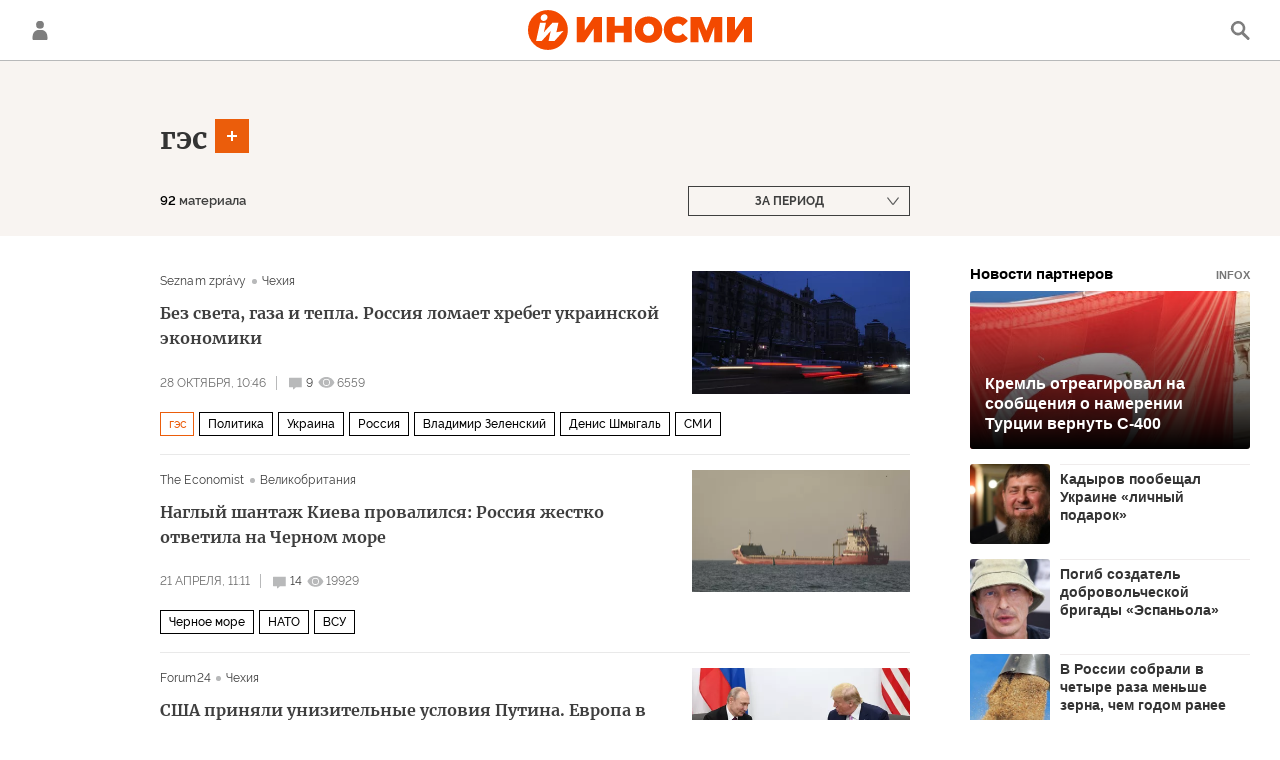

--- FILE ---
content_type: text/html; charset=utf-8
request_url: https://inosmi.ru/organization_gehs/
body_size: 30886
content:
<!DOCTYPE html><html lang="ru"><head prefix="og: http://ogp.me/ns# fb: http://ogp.me/ns/fb# article: http://ogp.me/ns/article# ya: http://webmaster.yandex.ru/vocabularies/"><meta http-equiv="Content-Type" content="text/html; charset=utf-8"><meta charset="utf-8"><meta http-equiv="X-UA-Compatible" content="IE=edge,chrome=1"><title>гэс - статьи зарубежных СМИ на тему - ИноСМИ</title><meta name="description" content="Читайте последние статьи из зарубежных СМИ по теме гэс: Расплата за месть. Россия ломает хребет украинской экономики Путинский трюк с пасхальным прекращением огня не сулит мирному соглашению Трампа ничего хорошего"><meta name="keywords" content="гэс, гэс события, гэс материалы сегодня"><meta name="analytics:title" content="гэс"><meta name="analytics:keyw" content="organization_gehs, organization_gehs"><meta name="analytics:rubric" content=""><meta name="analytics:tags" content="гэс, гэс"><meta name="analytics:site_domain" content="inosmi.ru"><meta name="analytics:lang" content="rus"><meta property="og:url" content="https://inosmi.ru/organization_gehs/"><meta property="og:title" content="гэс"><meta property="og:description" content="Последние события из зарубежных СМИ по теме гэс: Расплата за месть. Россия ломает хребет украинской экономики Путинский трюк с пасхальным прекращением огня не сулит мирному соглашению Трампа ничего хорошего"><meta property="og:type" content="website"><meta property="og:site_name" content="ИноСМИ"><meta property="og:locale" content="ru_RU"><meta property="og:image" content="https://cdnn1.inosmi.ru/images/sharing/tag/organization_gehs.jpg?1766794500"><meta property="og:image:width" content="2072"><meta property="og:image:height" content="1066"><meta name="relap-image" content="https://cdnn1.inosmi.ru/i/ria_soc.png"><meta name="twitter:card" content="summary_large_image"><meta name="twitter:site" content="@inosmi"><link rel="canonical" href="https://inosmi.ru/organization_gehs/"><link rel="alternate" hreflang="ru" href="https://inosmi.ru/organization_gehs/"><link rel="alternate" hreflang="x-default" href="https://inosmi.ru/organization_gehs/"><link rel="preconnect" href="https://cdnn1.inosmi.ru/"><link rel="dns-prefetch" href="https://cdnn1.inosmi.ru/"><link rel="alternate" type="application/rss+xml" href="https://inosmi.ru/export/rss2/index.xml?page_type=google_newsstand"><meta name="robots" content="index, follow, max-image-preview:large"><meta name="viewport" content="width=device-width, initial-scale=1.0, maximum-scale=1.0, user-scalable=yes"><meta name="HandheldFriendly" content="true"><meta name="MobileOptimzied" content="width"><meta name="referrer" content="always"><meta name="format-detection" content="telephone=no"><meta name="format-detection" content="address=no"><meta name="yandex-verification" content="595a70d2b54cd9c2"><meta name="yandex-verification" content="444b2727759646d9"><meta property="vk:app_id" content="5135238"><meta name="apple-itunes-app" content="app-id=405480756"><meta name="google-play-app" content="app-id=ru.rian.inosmi"><link rel="apple-touch-icon" sizes="180x180" href="https://cdnn1.inosmi.ru/i/favicons/apple-touch-icon.png"><link rel="icon" type="image/png" sizes="32x32" href="https://cdnn1.inosmi.ru/i/favicons/favicon-32x32.png"><link rel="icon" type="image/png" sizes="16x16" href="https://cdnn1.inosmi.ru/i/favicons/favicon-16x16.png"><link rel="mask-icon" href="https://cdnn1.inosmi.ru/i/favicons/safari-pinned-tab.svg" color="#F34900"><link rel="shortcut icon" href="https://cdnn1.inosmi.ru/i/favicons/favicon.ico"><link rel="manifest" href="/i/favicons/manifest.json"><meta name="apple-mobile-web-app-title" content="inosmi.ru"><meta name="application-name" content="inosmi.ru"><meta name="msapplication-TileColor" content="#da532c"><meta name="msapplication-config" content="https://cdnn1.inosmi.ru/i/favicons/browserconfig.xml"><meta name="theme-color" content="#ffffff"><link rel="preload" href="https://cdnn1.inosmi.ru/css/fonts/Raleway/font.css?911b7e0afe" as="style" onload="this.onload=null;this.rel='stylesheet'"><link rel="preload" href="https://cdnn1.inosmi.ru/css/fonts/Merriweather/font.css?911b7e0afe" as="style" onload="this.onload=null;this.rel='stylesheet'"><noscript><link rel="stylesheet" type="text/css" href="https://cdnn1.inosmi.ru/css/fonts/Raleway/font.css?911b7e0afe"><link rel="stylesheet" type="text/css" href="https://cdnn1.inosmi.ru/css/fonts/Merriweather/font.css?911b7e0afe"></noscript><link rel="stylesheet" type="text/css" href="https://cdnn1.inosmi.ru/css/common.min.css?973693331"><script>var GLOBAL = {}; GLOBAL.www = 'https://inosmi.ru'; GLOBAL.cookie_domain = '.inosmi.ru'; GLOBAL.adriver = {}; GLOBAL.adriver.sid = "45736"; GLOBAL.adriver.bt = "52"; GLOBAL.csrf_token = ''; GLOBAL.search = {}; GLOBAL.auth = {}; GLOBAL.auth.status = 'error'; GLOBAL.auth.provider = ''; GLOBAL.auth.twitter = '/id/twitter/request/'; GLOBAL.auth.facebook = '/id/facebook/request/'; GLOBAL.auth.vkontakte = '/id/vkontakte/request/'; GLOBAL.auth.google = '/id/google/request/'; GLOBAL.auth.ok = '/id/ok/request/'; GLOBAL.auth.apple = '/id/apple/request/'; GLOBAL.auth.moderator = ''; GLOBAL.user = {}; GLOBAL.user.id = ""; GLOBAL.locale = {}; GLOBAL.locale.id = {}; GLOBAL.locale.id.is_id = '1'; GLOBAL.locale.id.errors = {}; GLOBAL.locale.id.errors.email = 'Введите e-mail'; GLOBAL.locale.id.errors.password = 'Введите пароль'; GLOBAL.locale.id.errors.wrong = 'Неправильный логин или пароль'; GLOBAL.locale.id.errors.wrongpassword = 'Неправильный пароль'; GLOBAL.locale.id.errors.wronglogin = 'Проверьте адрес почты'; GLOBAL.locale.id.errors.emptylogin = 'Не введено имя пользователя'; GLOBAL.locale.id.errors.wrongemail = 'Неверный e-mail'; GLOBAL.locale.id.errors.passwordnotsimilar = 'Введенные пароли не совпадают'; GLOBAL.locale.id.errors.wrongcode = 'Неправильный код'; GLOBAL.locale.id.errors.wrongname = 'Недопустимое имя'; GLOBAL.locale.id.errors.send = 'E-mail отправлен!'; GLOBAL.locale.id.errors.notsend = 'Ошибка! Невозможно отправить e-mail.'; GLOBAL.locale.id.errors.anothersoc = 'Другой социальный аккаунт уже связан с этим профилем'; GLOBAL.locale.id.errors.acclink = 'Аккаунты успешно связаны!'; GLOBAL.locale.id.errors.emailexist = 'Пользователь с таким e-mail уже существует'; GLOBAL.locale.id.errors.emailnotexist = 'Ошибка! Пользователя с таким e-mail не существует'; GLOBAL.locale.id.errors.recoveryerror = 'Ошибка восстановления пароля. Пожалуйста, попробуйте снова!'; GLOBAL.locale.id.errors.alreadyactive = 'Пользователь уже был активирован'; GLOBAL.locale.id.errors.autherror = 'Ошибка входа. Пожалуйста, повторите попытку позже или обратитесь в службу технической поддержки'; GLOBAL.locale.id.errors.codeerror = 'Ошибка генерации кода подтверждение регистрации. Пожалуйста, повторите попытку позже или обратитесь в службу технической поддержки'; GLOBAL.locale.id.errors.global = 'Произошла ошибка. Пожалуйста, повторите попытку позже или обратитесь в службу технической поддержки'; GLOBAL.locale.id.errors.registeremail = ' На указанный Вами e-mail отправленно письмо. <br/> Для завершения регистрации, пожалуйста перейдите по ссылке в e-mail. '; GLOBAL.locale.id.errors.linkprofile = ' Этот e-mail уже используется! <a data-modal-open="link_local_account">Вы хотите связать эти аккаунты?</a> '; GLOBAL.locale.id.errors.confirm = ' Этот аккаунт не был подтвержден! <br/> <a class="b-id__secret-recovery">Отправить e-mail</a> с информацией для подтверждения аккаунта. '; GLOBAL.locale.id.errors.block = ' Ваш аккаунт на inosmi.ru был заблокирован.<br/>Для восстановления доступа отправьте письмо на <a href="mailto:moderator@rian.ru">moderator@rian.ru</a> '; GLOBAL.locale.id.errors.del = ' Ваш аккаунт был удален! Вы можете восстановить его, перейдя по ссылке из письма, высланного при удалении аккаунта. <br/> <a id="modalUserRemindLetter">Повторно отправить e-mail</a> '; GLOBAL.locale.id.errors.confirmation = ' Пожалуйста, перейдите по ссылке из письма, отправленного на <span class="m-email">$1</span> '; GLOBAL.locale.id.links = {}; GLOBAL.locale.id.links.login = 'Авторизация'; GLOBAL.locale.id.links.register = 'Регистрация'; GLOBAL.locale.id.links.forgotpassword = 'Восстановление пароля'; GLOBAL.locale.id.links.privacy = 'Политика конфиденциальности'; GLOBAL.locale.id.login = {}; GLOBAL.locale.id.login.title = 'Авторизация'; GLOBAL.locale.id.login.email = 'E-mail:'; GLOBAL.locale.id.login.password = 'Пароль:'; GLOBAL.locale.id.login.remember = 'Запомнить меня'; GLOBAL.locale.id.login.signin = 'Войти'; GLOBAL.locale.id.login.social = {}; GLOBAL.locale.id.login.social.label = 'Other ways to sign in:'; GLOBAL.locale.id.login.social.anotheruserlink = 'This account has been linked to a different profile.'; GLOBAL.locale.id.register = {}; GLOBAL.locale.id.register.title = 'Регистрация'; GLOBAL.locale.id.register.email = 'E-mail:'; GLOBAL.locale.id.register.password = 'Пароль:'; GLOBAL.locale.id.register.confirm = 'Подтверждение пароля:'; GLOBAL.locale.id.register.captcha = 'Введите код с картинки'; GLOBAL.locale.id.register.requirements = '* Все поля обязательны к заполнению'; GLOBAL.locale.id.register.password_length = 'Не менее 9 символов с 1 цифрой'; GLOBAL.locale.id.register.success = ' Пожалуйста, подтвердите Ваш e-mail для продолжения. Инструкции для подтверждения были высланы на <a class="email"></a> '; GLOBAL.locale.id.register.confirmemail = 'Пожалуйста, подтвердите Ваш e-mail для продолжения.'; GLOBAL.locale.id.register.confirm_personal = 'By clicking \'Register\', you confirm that you agree to our Privacy Policy and give your consent to the processing of personal data in accordance with the Privacy Policy'; GLOBAL.locale.id.deleteaccount = {}; GLOBAL.locale.id.deleteaccount.title = 'Удалить аккаунт'; GLOBAL.locale.id.deleteaccount.body = 'Вы уверены, что хотите удалить аккаунт?'; GLOBAL.locale.id.deleteaccount.success = 'Ваш аккаунт был удален! Вы можете восстановить аккаунт в течение 30 дней, перейдя по ссылке в письме.'; GLOBAL.locale.id.deleteaccount.action = 'Удалить аккаунт'; GLOBAL.locale.id.passwordrecovery = {}; GLOBAL.locale.id.passwordrecovery.title = 'Восстановление пароля'; GLOBAL.locale.id.passwordrecovery.password = 'Введите новый пароль:'; GLOBAL.locale.id.passwordrecovery.confirm = 'Повторите новый пароль:'; GLOBAL.locale.id.passwordrecovery.email = 'E-mail'; GLOBAL.locale.id.passwordrecovery.send = ' Инструкции для восстановления пароля высланы на <a class="email"></a> '; GLOBAL.locale.id.passwordrecovery.success = ' Поздравляем! Пароль успешно восстановлен. Пожалуйста авторизуйтесь. '; GLOBAL.locale.id.passwordrecovery.alert = ' На указанный Вами адрес отправлено сообщение. Чтобы установить пароль, перейдите по ссылке в тексте письма. '; GLOBAL.locale.id.registerconfirm = {}; GLOBAL.locale.id.registerconfirm.success = 'Аккаунт успешно создан!'; GLOBAL.locale.id.registerconfirm.error = 'Ошибка подтверждения регистрации. Пожалуйста, повторите попытку позже или обратитесь в службу технической поддержки'; GLOBAL.locale.id.restoreaccount = {}; GLOBAL.locale.id.restoreaccount.title = 'Восстановление аккаунта'; GLOBAL.locale.id.restoreaccount.confirm = 'Восстановить Ваш аккаунт?'; GLOBAL.locale.id.restoreaccount.error = 'Ошибка! Невозможно восстановить аккаунт'; GLOBAL.locale.id.restoreaccount.success = 'Ваш аккаунт был восстановлен'; GLOBAL.locale.id.localaccount = {}; GLOBAL.locale.id.localaccount.exist = 'У меня есть аккаунт в inosmi.ru'; GLOBAL.locale.id.localaccount.notexist = 'У меня нет аккаунта в inosmi.ru'; GLOBAL.locale.id.localaccount.title = 'Регистрация'; GLOBAL.locale.id.localaccount.profile = 'У вас есть аккаунт в inosmi.ru?'; GLOBAL.locale.id.localaccount.hello = ' <span>Здравствуйте, </span> <span class="m-name"></span> <span>!</span> '; GLOBAL.locale.id.button = {}; GLOBAL.locale.id.button.ok = 'Ок'; GLOBAL.locale.id.button.yes = 'Да'; GLOBAL.locale.id.button.no = 'Нет'; GLOBAL.locale.id.button.next = 'Дальше'; GLOBAL.locale.id.button.close = 'Закрыть'; GLOBAL.locale.id.button.profile = 'В личный кабинет'; GLOBAL.locale.id.button.recover = 'Восстановление'; GLOBAL.locale.id.button.register = 'Регистрация'; GLOBAL.locale.id.message = {}; GLOBAL.locale.id.message.errors = {}; GLOBAL.locale.id.message.errors.empty = 'Невозможно отправить сообщение'; GLOBAL.locale.id.message.errors.notfound = 'Невозможно отправить сообщение'; GLOBAL.locale.id.message.errors.similar = 'Неверный код'; GLOBAL.locale.smartcaptcha = {}; GLOBAL.locale.smartcaptcha.site_key = 'ysc1_4CFvX17qDyBPyzFwfyj6rmqQg2aeRKVvYCpvR7aybe5fddc8'; GLOBAL.comet = {}; GLOBAL.comet.ticket = "00"; GLOBAL.comet.url = "https://n-ssl.inosmi.ru/polling"; GLOBAL.comet.ts = "1766794512"; GLOBAL.comet.objects = []; GLOBAL.comet.reduce = ""; GLOBAL.comet.timeouts = {}; GLOBAL.comet.timeouts.try2 = 1000; GLOBAL.comet.timeouts.try3 = 10000; GLOBAL.comet.timeouts.try4 = 30000; GLOBAL.sock = {}; GLOBAL.sock.server = "https://cm.ria.ru/chat"; GLOBAL.project = "inosmi"; GLOBAL.partnerstags = "organization_gehs:archive"; GLOBAL.chat = GLOBAL.chat || {}; GLOBAL.chat.show = !!1; GLOBAL.css = {}; GLOBAL.css.banners_sidebar = "https://cdnn1.inosmi.ru/css/banners/sidebar.min.css?91923ed77"; GLOBAL.css.banners_article_bottom = "https://cdnn1.inosmi.ru/css/banners/article_bottom.min.css?998caec6f"; GLOBAL.js = {}; GLOBAL.js.videoplayer = "https://cdnn1.inosmi.ru/min/js/libs/video/videoplayer.min.js?9678ce3b5"; GLOBAL.js.partners = "https://cdnn1.inosmi.ru/min/js/libs/partners.js?9a985c660";</script><script src="https://yandex.ru/ads/system/header-bidding.js" async="true"></script><link rel="preconnect" href="https://ads.betweendigital.com" crossorigin="anonymous"><meta name="google-site-verification" content="Z3mpwOXW4mEZvkuS7ZX2PBmsskIxWavW1mNAZrbRc1c"></head><body class="body m-inosmi" id="body" data-const-page-type="tag" data-page-type="" data-page-project="inosmi" data-header-sticked-on="1"><script src="https://cdnn1.inosmi.ru/min/js/jquery/jquery-1.12.4.min.js?96ee03cbd"></script><div class="schema_org" itemscope="itemscope" itemtype="https://schema.org/WebSite"><meta itemprop="name" content="ИноСМИ"><meta itemprop="description" content="Обзор материалов зарубежных СМИ и прессы: перевод статей о России и мире, авторские материалы, аналитика и комментарии"><a itemprop="url" href="https://inosmi.ru"> </a><meta itemprop="image" content="https://cdnn1.inosmi.ru/i/export/logo.png"><div itemprop="potentialAction" itemscope="itemscope" itemtype="https://schema.org/SearchAction"><meta itemprop="target" content="https://inosmi.ru/search/?query={query}"><meta itemprop="query-input" content="required name=query"></div></div><div class="schema_org" itemscope="itemscope" itemtype="http://schema.org/WebPage"><a itemprop="url" href="https://inosmi.ru/organization_gehs/"> </a><meta itemprop="mainEntityOfPage" content="https://inosmi.ru/organization_gehs/"><meta itemprop="name" content="гэс - статьи зарубежных СМИ на тему - ИноСМИ"><meta itemprop="headline" content="гэс - статьи зарубежных СМИ на тему - ИноСМИ"><meta itemprop="description" content="Читайте последние статьи из зарубежных СМИ по теме гэс: Расплата за месть. Россия ломает хребет украинской экономики Путинский трюк с пасхальным прекращением огня не сулит мирному соглашению Трампа ничего хорошего"><meta itemprop="genre" content="Статьи"><meta itemprop="keywords" content="гэс, гэс события, гэс материалы сегодня"><meta itemprop="image" content="https://cdnn1.inosmi.ru/img/07e6/0c/08/258645096_0:259:3181:2048_1920x0_80_0_0_f03596e3eebfd60df98fa108d60a7815.jpg.webp"><meta itemprop="dateModified" content="2025-10-28T12:24:NaN"></div><ul class="schema_org" itemscope="itemscope" itemtype="http://schema.org/BreadcrumbList"><li itemprop="itemListElement" itemscope="itemscope" itemtype="http://schema.org/ListItem"><meta itemprop="name" content="ИноСМИ"><meta itemprop="position" content="1"><meta itemprop="item" content="https://inosmi.ru"><a itemprop="url" href="https://inosmi.ru"> </a></li><li itemprop="itemListElement" itemscope="itemscope" itemtype="http://schema.org/ListItem"><meta itemprop="name" content="гэс"><meta itemprop="position" content="2"><meta itemprop="item" content="https://inosmi.ru/organization_gehs/"><a itemprop="url" href="https://inosmi.ru/organization_gehs/"> </a></li></ul><script>
                    if (!rutarget) {
                        var rutarget = {};
                    }
                    if (!rutarget.adfox) {
                        rutarget.adfox = {
                            getAdState: function() {
                                return 0
                            },
                            checkAd: function() {}
                        };
                    }
                </script><script>
            var svg_spirte_files = [
                "https://cdnn1.inosmi.ru/i/sprites/icon/inline.svg?v=101",
                "https://cdnn1.inosmi.ru/i/sprites/logo/inline.svg?v=101",
                "https://cdnn1.inosmi.ru/i/sprites/social/inline.svg?v=101",
                "https://cdnn1.inosmi.ru/i/sprites/s_icon/inline.svg?v=101",
                "https://cdnn1.inosmi.ru/i/sprites/s_social/inline.svg?v=101",
                "https://cdnn1.inosmi.ru/i/sprites/images/inline.svg?v=101"
            ];

            for (var i = 0; i < svg_spirte_files.length; i++) {
                var svg_ajax = new XMLHttpRequest();
                svg_ajax.open("GET", svg_spirte_files[i], true);
                svg_ajax.send();
                svg_ajax.onload = function(e) {
                    var svg_div = document.createElement("div");
                    svg_div.className = 'svg-sprite';
                    svg_div.innerHTML = this.responseText;
                    document.body.insertBefore(svg_div, document.body.childNodes[0]);
                }
            }
            </script><script src="https://cdnn1.inosmi.ru/min/js/libs/banners/adfx.loader.bind.js?938109bb6"></script><script>
                    (window.yaContextCb = window.yaContextCb || []).push(() => {
                        replaceOriginalAdFoxMethods();
                        window.Ya.adfoxCode.hbCallbacks = window.Ya.adfoxCode.hbCallbacks || [];
                    })
                </script><script src="https://yandex.ru/ads/system/context.js" async="true"></script><script src="https://cdnn1.inosmi.ru/min/js/libs/banners/prebid.min.js?991c5bc75"></script><div class="view-size" id="jsViewSize"></div><div class="page" id="page"><div class="container"><aside><div class="banner m-before-header m-not-stub m-article-desktop" data-position="tag_desktop_header"><div class="banner__content"></div></div><div class="banner m-before-header m-article-mobile" data-position="tag_mobile_header"><div class="banner__content"></div></div></aside></div><aside></aside><div class="page__bg-media"></div><div class="alert m-hidden" id="alertAfterRegister"><div class="alert__text">
                Регистрация пройдена успешно! <br>
                Пожалуйста, перейдите по ссылке из письма, отправленного на <span class="m-email"></span></div><div class="alert__btn"><button class="form__btn m-min m-black confirmEmail">Отправить еще раз</button></div></div><div class="header" id="header"><div class="container"><a class="header__signin" data-modal-open="authorization"><svg class="svg-icon"><use xmlns:xlink="http://www.w3.org/1999/xlink" xlink:href="#icon-user"></use></svg></a><a href="/id/profile/" class="header__user"><svg viewbox="0 0 100 100" class="avatar"><rect x="0" y="0" width="100" height="100" fill="url(#avatar_0)"></rect><text fill="#ffffff" font-size="45" font-family="Raleway" y="65" transform="translate(50)"><tspan x="0" text-anchor="middle"></tspan></text></svg></a><a href="/" class="header__logo"><svg class="svg-icon"><use xmlns:xlink="http://www.w3.org/1999/xlink" xlink:href="#logo-color"></use></svg></a><span class="header__search" data-modal-open="search"><svg class="svg-icon"><use xmlns:xlink="http://www.w3.org/1999/xlink" xlink:href="#icon-search"></use></svg></span></div></div><div class="content" id="content"><div class="layout-rubric__header"><div class="container"><div class="layout-rubric"><div class="layout-rubric__main"><div class="rubric-list"><div class="rubric-filters"><div class="tag-input"><h1 class="tag-input__tags"><span class="tag-input__tag m-single" data-sid="organization_gehs"><a href="/organization_gehs/" class="tag-input__tag-text">гэс</a><span class="tag-input__tag-del"> <svg class="svg-icon"><use xmlns:xlink="http://www.w3.org/1999/xlink" xlink:href="#icon-close_small"></use></svg></span></span></h1><div class="tag-input__add-tag"><input type="text" class="tag-input__add-tag-input"><div class="tag-input__add-suggest"><ul></ul></div><div class="tag-input__add-tag-btn"><svg class="svg-icon"><use xmlns:xlink="http://www.w3.org/1999/xlink" xlink:href="#icon-plus_small"></use></svg></div></div></div><div class="rubric-count m-active"><span>92</span> материала</div><div class="list-date">За период</div></div></div></div><div class="layout-rubric__right-column"></div></div></div></div><div class="container"><div class="layout-rubric"><div class="layout-rubric__main"><div class="rubric-list"><div class="list list-tags" itemscope="" itemtype="http://schema.org/ItemList"><div class="list-item"><span class="schema_org" itemprop="itemListElement" itemscope="" itemtype="http://schema.org/ListItem"><meta itemprop="position" content="1"><a itemprop="url" href="/20251028/konflikt-275376387.html"> </a><meta itemprop="name" content="Без света, газа и тепла. Россия ломает хребет украинской экономики "></span><div class="list-item__content"><a href="/20251028/konflikt-275376387.html" class="list-item__image"><picture><source media="(min-width: 480px)" media-type="ar16x9" srcset="https://cdnn1.inosmi.ru/img/07e6/0c/08/258645096_0:259:3181:2048_436x0_80_0_0_db25026820b339848362957ecec4bb8f.jpg.webp"></source><source media="(min-width: 375px)" media-type="ar4x3" srcset="https://cdnn1.inosmi.ru/img/07e6/0c/08/258645096_450:0:3181:2048_186x0_80_0_0_db576f38ec89af89e9918cdbe000f746.jpg.webp"></source><source media="(min-width: 0px)" media-type="ar1x1" srcset="https://cdnn1.inosmi.ru/img/07e6/0c/08/258645096_920:0:2968:2048_140x0_80_0_0_b90e758777b2e35b13ca8b0ba36953af.jpg.webp"></source><img media-type="ar16x9" data-crop-ratio="0.5625" data-crop-width="1240" data-crop-height="698" data-source-sid="ap_photo" alt="Блэкаут в Киеве, Украина" title="Блэкаут в Киеве, Украина" class="responsive_img m-list-img" src="https://cdnn1.inosmi.ru/img/07e6/0c/08/258645096_0:259:3181:2048_1240x0_80_0_0_2d8d3de68e9d468cfb6c5f8171e1bf9b.jpg.webp" data-responsive480="https://cdnn1.inosmi.ru/img/07e6/0c/08/258645096_0:259:3181:2048_436x0_80_0_0_db25026820b339848362957ecec4bb8f.jpg.webp" data-responsive375="https://cdnn1.inosmi.ru/img/07e6/0c/08/258645096_450:0:3181:2048_186x0_80_0_0_db576f38ec89af89e9918cdbe000f746.jpg.webp" data-responsive0="https://cdnn1.inosmi.ru/img/07e6/0c/08/258645096_920:0:2968:2048_140x0_80_0_0_b90e758777b2e35b13ca8b0ba36953af.jpg.webp"></picture></a><div class="list-item__source"><div class="source"><span><a href="/seznamzpravy_cz/">Seznam zprávy</a></span><span><a href="/magazines/?country=country_czech">Чехия</a></span></div></div><a href="/20251028/konflikt-275376387.html" class="list-item__title color-font-hover-only">Без света, газа и тепла. Россия ломает хребет украинской экономики  </a></div><div class="list-item__info"><div class="list-item__date">28 октября, 10:46</div><a href="/20251028/konflikt-275376387.html#comments" class="list-item__views"><span class="list-item__views-icon"><svg class="svg-icon"><use xmlns:xlink="http://www.w3.org/1999/xlink" xlink:href="#icon-comment_small"></use></svg></span><span class="list-item__views-text">9</span></a><div class="list-item__views"><div class="list-item__views-icon"><svg class="svg-icon"><use xmlns:xlink="http://www.w3.org/1999/xlink" xlink:href="#icon-views_small"></use></svg></div><div class="list-item__views-text">6559</div></div></div><div class="list-item__tags"><div class="list-item__tags-more">Еще <span></span></div><ul><li class="list-tag m-active color-border color-font m-add" data-sid="organization_gehs"><a href="/organization_gehs/" class="list-tag__text">гэс</a><span class="list-tag__icon"><svg class="svg-icon"><use xmlns:xlink="http://www.w3.org/1999/xlink" xlink:href="#s_icon-s_plus_small"></use></svg></span></li><li class="list-tag m-add" data-sid="politic"><a href="/politic/" class="list-tag__text">Политика</a><span class="list-tag__icon"><svg class="svg-icon"><use xmlns:xlink="http://www.w3.org/1999/xlink" xlink:href="#s_icon-s_plus_small"></use></svg></span></li><li class="list-tag m-add" data-sid="geo_Ukraina"><a href="/geo_Ukraina/" class="list-tag__text">Украина</a><span class="list-tag__icon"><svg class="svg-icon"><use xmlns:xlink="http://www.w3.org/1999/xlink" xlink:href="#s_icon-s_plus_small"></use></svg></span></li><li class="list-tag m-add" data-sid="geo_rossiya"><a href="/geo_rossiya/" class="list-tag__text">Россия</a><span class="list-tag__icon"><svg class="svg-icon"><use xmlns:xlink="http://www.w3.org/1999/xlink" xlink:href="#s_icon-s_plus_small"></use></svg></span></li><li class="list-tag m-add" data-sid="person_Vladimir_Zelenskijj"><a href="/person_Vladimir_Zelenskijj/" class="list-tag__text">Владимир Зеленский</a><span class="list-tag__icon"><svg class="svg-icon"><use xmlns:xlink="http://www.w3.org/1999/xlink" xlink:href="#s_icon-s_plus_small"></use></svg></span></li><li class="list-tag m-add" data-sid="person_Denis_SHmygal"><a href="/person_Denis_SHmygal/" class="list-tag__text">Денис Шмыгаль</a><span class="list-tag__icon"><svg class="svg-icon"><use xmlns:xlink="http://www.w3.org/1999/xlink" xlink:href="#s_icon-s_plus_small"></use></svg></span></li><li class="list-tag m-add" data-sid="organization_SMI"><a href="/organization_SMI/" class="list-tag__text">СМИ</a><span class="list-tag__icon"><svg class="svg-icon"><use xmlns:xlink="http://www.w3.org/1999/xlink" xlink:href="#s_icon-s_plus_small"></use></svg></span></li></ul></div></div><div class="list-item"><span class="schema_org" itemprop="itemListElement" itemscope="" itemtype="http://schema.org/ListItem"><meta itemprop="position" content="2"><a itemprop="url" href="/20250421/peremirie-272693229.html"> </a><meta itemprop="name" content="Наглый шантаж Киева провалился: Россия жестко ответила на Черном море"></span><div class="list-item__content"><a href="/20250421/peremirie-272693229.html" class="list-item__image"><picture><source media="(min-width: 480px)" media-type="ar16x9" srcset="https://cdnn1.inosmi.ru/img/07e9/04/15/272692941_0:34:3521:2015_436x0_80_0_0_6875ae156e6cd008f4a09e169f1a735f.jpg.webp"></source><source media="(min-width: 375px)" media-type="ar4x3" srcset="https://cdnn1.inosmi.ru/img/07e9/04/15/272692941_395:0:3126:2048_186x0_80_0_0_f9abe1c3a4276c44934dabab086f0df4.jpg.webp"></source><source media="(min-width: 0px)" media-type="ar1x1" srcset="https://cdnn1.inosmi.ru/img/07e9/04/15/272692941_1193:0:3241:2048_140x0_80_0_0_e5c68030c963165ad61e1718dbb00357.jpg.webp"></source><img media-type="ar16x9" data-crop-ratio="0.5625" data-crop-width="1240" data-crop-height="698" data-source-sid="ap_photo" alt="Грузовое судно Рахми Ягчи с грузом муки весом 5000 тонн выходит из порта в Одессе, Украина, 9 августа 2022 года." title="Грузовое судно Рахми Ягчи с грузом муки весом 5000 тонн выходит из порта в Одессе, Украина, 9 августа 2022 года." class="responsive_img m-list-img" src="https://cdnn1.inosmi.ru/img/07e9/04/15/272692941_0:34:3521:2015_1240x0_80_0_0_c01210e1c45e66156f6a7543663244dd.jpg.webp" data-responsive480="https://cdnn1.inosmi.ru/img/07e9/04/15/272692941_0:34:3521:2015_436x0_80_0_0_6875ae156e6cd008f4a09e169f1a735f.jpg.webp" data-responsive375="https://cdnn1.inosmi.ru/img/07e9/04/15/272692941_395:0:3126:2048_186x0_80_0_0_f9abe1c3a4276c44934dabab086f0df4.jpg.webp" data-responsive0="https://cdnn1.inosmi.ru/img/07e9/04/15/272692941_1193:0:3241:2048_140x0_80_0_0_e5c68030c963165ad61e1718dbb00357.jpg.webp"></picture></a><div class="list-item__source"><div class="source"><span><a href="/economist_com/">The Economist</a></span><span><a href="/magazines/?country=country_britain">Великобритания</a></span></div></div><a href="/20250421/peremirie-272693229.html" class="list-item__title color-font-hover-only">Наглый шантаж Киева провалился: Россия жестко ответила на Черном море </a></div><div class="list-item__info"><div class="list-item__date">21 апреля, 11:11</div><a href="/20250421/peremirie-272693229.html#comments" class="list-item__views"><span class="list-item__views-icon"><svg class="svg-icon"><use xmlns:xlink="http://www.w3.org/1999/xlink" xlink:href="#icon-comment_small"></use></svg></span><span class="list-item__views-text">14</span></a><div class="list-item__views"><div class="list-item__views-icon"><svg class="svg-icon"><use xmlns:xlink="http://www.w3.org/1999/xlink" xlink:href="#icon-views_small"></use></svg></div><div class="list-item__views-text">19929</div></div></div><div class="list-item__tags"><div class="list-item__tags-more">Еще <span></span></div><ul><li class="list-tag m-add" data-sid="geo_CHernoe_more"><a href="/geo_CHernoe_more/" class="list-tag__text">Черное море</a><span class="list-tag__icon"><svg class="svg-icon"><use xmlns:xlink="http://www.w3.org/1999/xlink" xlink:href="#s_icon-s_plus_small"></use></svg></span></li><li class="list-tag m-add" data-sid="organization_NATO"><a href="/organization_NATO/" class="list-tag__text">НАТО</a><span class="list-tag__icon"><svg class="svg-icon"><use xmlns:xlink="http://www.w3.org/1999/xlink" xlink:href="#s_icon-s_plus_small"></use></svg></span></li><li class="list-tag m-add" data-sid="organization_VSU"><a href="/organization_VSU/" class="list-tag__text">ВСУ</a><span class="list-tag__icon"><svg class="svg-icon"><use xmlns:xlink="http://www.w3.org/1999/xlink" xlink:href="#s_icon-s_plus_small"></use></svg></span></li></ul></div></div><div class="list-item"><span class="schema_org" itemprop="itemListElement" itemscope="" itemtype="http://schema.org/ListItem"><meta itemprop="position" content="3"><a itemprop="url" href="/20250327/peregovory-272369733.html"> </a><meta itemprop="name" content='США приняли унизительные условия Путина. Европа в гневе: "козыри у нас!"'></span><div class="list-item__content"><a href="/20250327/peregovory-272369733.html" class="list-item__image"><picture><source media="(min-width: 480px)" media-type="ar16x9" srcset="https://cdnn1.inosmi.ru/img/24537/79/245377972_0:427:2732:1964_436x0_80_0_0_a1a9b1f36ee7ee9c44f4fcea1d3f9263.jpg.webp"></source><source media="(min-width: 375px)" media-type="ar4x3" srcset="https://cdnn1.inosmi.ru/img/24537/79/245377972_0:0:2731:2048_186x0_80_0_0_8e0d1deece7299010f83bb856c079379.jpg.webp"></source><source media="(min-width: 0px)" media-type="ar1x1" srcset="https://cdnn1.inosmi.ru/img/24537/79/245377972_209:0:2257:2048_140x0_80_0_0_8433fc783a10740cf1b4ad1888ea139f.jpg.webp"></source><img media-type="ar16x9" data-crop-ratio="0.5625" data-crop-width="1240" data-crop-height="698" data-source-sid="rian_photo" alt="Рабочий визит президента РФ В. Путина в Японию для участия в саммите Группы двадцати" title="Рабочий визит президента РФ В. Путина в Японию для участия в саммите Группы двадцати" class="responsive_img m-list-img" src="https://cdnn1.inosmi.ru/img/24537/79/245377972_0:427:2732:1964_1240x0_80_0_0_8494ef3241e719983d1e5cb0f16622b1.jpg.webp" data-responsive480="https://cdnn1.inosmi.ru/img/24537/79/245377972_0:427:2732:1964_436x0_80_0_0_a1a9b1f36ee7ee9c44f4fcea1d3f9263.jpg.webp" data-responsive375="https://cdnn1.inosmi.ru/img/24537/79/245377972_0:0:2731:2048_186x0_80_0_0_8e0d1deece7299010f83bb856c079379.jpg.webp" data-responsive0="https://cdnn1.inosmi.ru/img/24537/79/245377972_209:0:2257:2048_140x0_80_0_0_8433fc783a10740cf1b4ad1888ea139f.jpg.webp"></picture></a><div class="list-item__source"><div class="source"><span><a href="/forum24_cz/">Forum24</a></span><span><a href="/magazines/?country=country_czech">Чехия</a></span></div></div><a href="/20250327/peregovory-272369733.html" class="list-item__title color-font-hover-only">США приняли унизительные условия Путина. Европа в гневе: "козыри у нас!" </a></div><div class="list-item__info"><div class="list-item__date">27 марта, 14:55</div><a href="/20250327/peregovory-272369733.html#comments" class="list-item__views"><span class="list-item__views-icon"><svg class="svg-icon"><use xmlns:xlink="http://www.w3.org/1999/xlink" xlink:href="#icon-comment_small"></use></svg></span><span class="list-item__views-text">7</span></a><div class="list-item__views"><div class="list-item__views-icon"><svg class="svg-icon"><use xmlns:xlink="http://www.w3.org/1999/xlink" xlink:href="#icon-views_small"></use></svg></div><div class="list-item__views-text">7843</div></div></div><div class="list-item__tags"><div class="list-item__tags-more">Еще <span></span></div><ul><li class="list-tag m-add" data-sid="politic"><a href="/politic/" class="list-tag__text">Политика</a><span class="list-tag__icon"><svg class="svg-icon"><use xmlns:xlink="http://www.w3.org/1999/xlink" xlink:href="#s_icon-s_plus_small"></use></svg></span></li><li class="list-tag m-add" data-sid="geo_Ukraina"><a href="/geo_Ukraina/" class="list-tag__text">Украина</a><span class="list-tag__icon"><svg class="svg-icon"><use xmlns:xlink="http://www.w3.org/1999/xlink" xlink:href="#s_icon-s_plus_small"></use></svg></span></li><li class="list-tag m-add" data-sid="geo_rossiya"><a href="/geo_rossiya/" class="list-tag__text">Россия</a><span class="list-tag__icon"><svg class="svg-icon"><use xmlns:xlink="http://www.w3.org/1999/xlink" xlink:href="#s_icon-s_plus_small"></use></svg></span></li><li class="list-tag m-add" data-sid="geo_CHernoe_more"><a href="/geo_CHernoe_more/" class="list-tag__text">Черное море</a><span class="list-tag__icon"><svg class="svg-icon"><use xmlns:xlink="http://www.w3.org/1999/xlink" xlink:href="#s_icon-s_plus_small"></use></svg></span></li><li class="list-tag m-add" data-sid="person_Donald_Tramp"><a href="/person_Donald_Tramp/" class="list-tag__text">Дональд Трамп</a><span class="list-tag__icon"><svg class="svg-icon"><use xmlns:xlink="http://www.w3.org/1999/xlink" xlink:href="#s_icon-s_plus_small"></use></svg></span></li><li class="list-tag m-add" data-sid="person_Vladimir_Putin"><a href="/person_Vladimir_Putin/" class="list-tag__text">Владимир Путин</a><span class="list-tag__icon"><svg class="svg-icon"><use xmlns:xlink="http://www.w3.org/1999/xlink" xlink:href="#s_icon-s_plus_small"></use></svg></span></li><li class="list-tag m-add" data-sid="europe"><a href="/europe/" class="list-tag__text">Европа</a><span class="list-tag__icon"><svg class="svg-icon"><use xmlns:xlink="http://www.w3.org/1999/xlink" xlink:href="#s_icon-s_plus_small"></use></svg></span></li></ul></div></div><div class="list-item"><span class="schema_org" itemprop="itemListElement" itemscope="" itemtype="http://schema.org/ListItem"><meta itemprop="position" content="4"><a itemprop="url" href="/20241217/nastuplenie-271201838.html"> </a><meta itemprop="name" content="Просвета не видно: украинский фронт рушится, а с электричеством все хуже"></span><div class="list-item__content"><a href="/20241217/nastuplenie-271201838.html" class="list-item__image"><picture><source media="(min-width: 480px)" media-type="ar16x9" srcset="https://cdnn1.inosmi.ru/img/07e6/0b/1c/258311127_0:161:3071:1888_436x0_80_0_0_0391602aa64d6045437a67dc94352916.jpg.webp"></source><source media="(min-width: 375px)" media-type="ar4x3" srcset="https://cdnn1.inosmi.ru/img/07e6/0b/1c/258311127_170:0:2901:2048_186x0_80_0_0_a2650417c909ce8e17e95cd3af986ffa.jpg.webp"></source><source media="(min-width: 0px)" media-type="ar1x1" srcset="https://cdnn1.inosmi.ru/img/07e6/0b/1c/258311127_512:0:2560:2048_140x0_80_0_0_d1297b9afb81cf0a2061516a4455ff23.jpg.webp"></source><img media-type="ar16x9" data-crop-ratio="0.5625" data-crop-width="1240" data-crop-height="698" data-source-sid="ap_photo" alt="Блэкаут в Киеве, Украина" title="Блэкаут в Киеве, Украина" class="responsive_img m-list-img" src="https://cdnn1.inosmi.ru/img/07e6/0b/1c/258311127_0:161:3071:1888_1240x0_80_0_0_637ca1b1c0d9d92abf963f66f5d018a0.jpg.webp" data-responsive480="https://cdnn1.inosmi.ru/img/07e6/0b/1c/258311127_0:161:3071:1888_436x0_80_0_0_0391602aa64d6045437a67dc94352916.jpg.webp" data-responsive375="https://cdnn1.inosmi.ru/img/07e6/0b/1c/258311127_170:0:2901:2048_186x0_80_0_0_a2650417c909ce8e17e95cd3af986ffa.jpg.webp" data-responsive0="https://cdnn1.inosmi.ru/img/07e6/0b/1c/258311127_512:0:2560:2048_140x0_80_0_0_d1297b9afb81cf0a2061516a4455ff23.jpg.webp"></picture></a><div class="list-item__source"><div class="source"><span><a href="/publisher_infobrics/">infoBRICS</a></span><span><a href="/magazines/?country=country_china">Китай</a></span><span><a href="/author_adel_akhmed/">Ахмед Адель</a></span></div></div><a href="/20241217/nastuplenie-271201838.html" class="list-item__title color-font-hover-only">Просвета не видно: украинский фронт рушится, а с электричеством все хуже </a><a class="list-item__author color-font-hover-only" href="/author_adel_akhmed/"><span class="list-item__author-info"><span class="list-item__author-table"><span class="list-item__author-cell"><span class="list-item__author-clamp"><b class="list-item__author-title">Ахмед Адель</b><span class="list-item__author-rank">египетский политолог</span></span></span></span></span></a></div><div class="list-item__info"><div class="list-item__date">17 декабря 2024, 16:02</div><a href="/20241217/nastuplenie-271201838.html#comments" class="list-item__views"><span class="list-item__views-icon"><svg class="svg-icon"><use xmlns:xlink="http://www.w3.org/1999/xlink" xlink:href="#icon-comment_small"></use></svg></span><span class="list-item__views-text">7</span></a><div class="list-item__views"><div class="list-item__views-icon"><svg class="svg-icon"><use xmlns:xlink="http://www.w3.org/1999/xlink" xlink:href="#icon-views_small"></use></svg></div><div class="list-item__views-text">5932</div></div></div><div class="list-item__tags"><div class="list-item__tags-more">Еще <span></span></div><ul><li class="list-tag m-active color-border color-font m-add" data-sid="organization_gehs"><a href="/organization_gehs/" class="list-tag__text">гэс</a><span class="list-tag__icon"><svg class="svg-icon"><use xmlns:xlink="http://www.w3.org/1999/xlink" xlink:href="#s_icon-s_plus_small"></use></svg></span></li><li class="list-tag m-add" data-sid="voennaya-operatsiya-na-ukraine"><a href="/voennaya-operatsiya-na-ukraine/" class="list-tag__text">Военная операция на Украине</a><span class="list-tag__icon"><svg class="svg-icon"><use xmlns:xlink="http://www.w3.org/1999/xlink" xlink:href="#s_icon-s_plus_small"></use></svg></span></li><li class="list-tag m-add" data-sid="geo_rossiya"><a href="/geo_rossiya/" class="list-tag__text">Россия</a><span class="list-tag__icon"><svg class="svg-icon"><use xmlns:xlink="http://www.w3.org/1999/xlink" xlink:href="#s_icon-s_plus_small"></use></svg></span></li><li class="list-tag m-add" data-sid="geo_Ukraina"><a href="/geo_Ukraina/" class="list-tag__text">Украина</a><span class="list-tag__icon"><svg class="svg-icon"><use xmlns:xlink="http://www.w3.org/1999/xlink" xlink:href="#s_icon-s_plus_small"></use></svg></span></li><li class="list-tag m-add" data-sid="person_Vladimir_Zelenskijj"><a href="/person_Vladimir_Zelenskijj/" class="list-tag__text">Владимир Зеленский</a><span class="list-tag__icon"><svg class="svg-icon"><use xmlns:xlink="http://www.w3.org/1999/xlink" xlink:href="#s_icon-s_plus_small"></use></svg></span></li><li class="list-tag m-add" data-sid="person_Donald_Tramp"><a href="/person_Donald_Tramp/" class="list-tag__text">Дональд Трамп</a><span class="list-tag__icon"><svg class="svg-icon"><use xmlns:xlink="http://www.w3.org/1999/xlink" xlink:href="#s_icon-s_plus_small"></use></svg></span></li><li class="list-tag m-add" data-sid="person_Dmitrijj_Peskov"><a href="/person_Dmitrijj_Peskov/" class="list-tag__text">Дмитрий Песков</a><span class="list-tag__icon"><svg class="svg-icon"><use xmlns:xlink="http://www.w3.org/1999/xlink" xlink:href="#s_icon-s_plus_small"></use></svg></span></li><li class="list-tag m-add" data-sid="organization_VSU"><a href="/organization_VSU/" class="list-tag__text">ВСУ</a><span class="list-tag__icon"><svg class="svg-icon"><use xmlns:xlink="http://www.w3.org/1999/xlink" xlink:href="#s_icon-s_plus_small"></use></svg></span></li><li class="list-tag m-add" data-sid="keyword_ehnergetika"><a href="/keyword_ehnergetika/" class="list-tag__text">энергетика</a><span class="list-tag__icon"><svg class="svg-icon"><use xmlns:xlink="http://www.w3.org/1999/xlink" xlink:href="#s_icon-s_plus_small"></use></svg></span></li><li class="list-tag m-add" data-sid="keyword_front"><a href="/keyword_front/" class="list-tag__text">фронт</a><span class="list-tag__icon"><svg class="svg-icon"><use xmlns:xlink="http://www.w3.org/1999/xlink" xlink:href="#s_icon-s_plus_small"></use></svg></span></li><li class="list-tag m-add" data-sid="keyword_ehlektrichestvo"><a href="/keyword_ehlektrichestvo/" class="list-tag__text">электричество</a><span class="list-tag__icon"><svg class="svg-icon"><use xmlns:xlink="http://www.w3.org/1999/xlink" xlink:href="#s_icon-s_plus_small"></use></svg></span></li></ul></div></div><aside><div class="banner m-article-desktop m-in-list" data-position="tag_desktop_content-1"><div class="banner__content"></div></div><div class="banner m-article-mobile m-in-list" data-position="tag_mobile_content-1"><div class="banner__content"></div></div><div class="banner m-article-desktop m-in-list" data-position="tag_desktop_content-2"><div class="banner__content"></div></div></aside><div class="list-item"><span class="schema_org" itemprop="itemListElement" itemscope="" itemtype="http://schema.org/ListItem"><meta itemprop="position" content="5"><a itemprop="url" href="/20241112/ukraina-270725909.html"> </a><meta itemprop="name" content="Зима близко. Энергетическая катастрофа неизбежно накроет Украину"></span><div class="list-item__content"><a href="/20241112/ukraina-270725909.html" class="list-item__image"><picture><source media="(min-width: 480px)" media-type="ar16x9" srcset="https://cdnn1.inosmi.ru/img/07e6/0b/11/257925840_0:0:3072:1728_436x0_80_0_0_d789c54ef89b4968470dfcbca55b52ca.jpg.webp"></source><source media="(min-width: 375px)" media-type="ar4x3" srcset="https://cdnn1.inosmi.ru/img/07e6/0b/11/257925840_210:0:2941:2048_186x0_80_0_0_27a903ae48d9922906df7624d5f14e28.jpg.webp"></source><source media="(min-width: 0px)" media-type="ar1x1" srcset="https://cdnn1.inosmi.ru/img/07e6/0b/11/257925840_552:0:2600:2048_140x0_80_0_0_1eb3d75b1b10ce9665e41223412dfaf6.jpg.webp"></source><img media-type="ar16x9" data-crop-ratio="0.5625" data-crop-width="1240" data-crop-height="698" data-source-sid="ap_photo" alt="Блэкаут в Киеве, Украина" title="Блэкаут в Киеве, Украина" class="responsive_img m-list-img" src="https://cdnn1.inosmi.ru/img/07e6/0b/11/257925840_0:0:3072:1728_1240x0_80_0_0_477298a9600cd8c30b5735753e254096.jpg.webp" data-responsive480="https://cdnn1.inosmi.ru/img/07e6/0b/11/257925840_0:0:3072:1728_436x0_80_0_0_d789c54ef89b4968470dfcbca55b52ca.jpg.webp" data-responsive375="https://cdnn1.inosmi.ru/img/07e6/0b/11/257925840_210:0:2941:2048_186x0_80_0_0_27a903ae48d9922906df7624d5f14e28.jpg.webp" data-responsive0="https://cdnn1.inosmi.ru/img/07e6/0b/11/257925840_552:0:2600:2048_140x0_80_0_0_1eb3d75b1b10ce9665e41223412dfaf6.jpg.webp"></picture></a><div class="list-item__source"><div class="source"><span><a href="/seznamzpravy_cz/">Seznam zprávy</a></span><span><a href="/magazines/?country=country_czech">Чехия</a></span></div></div><a href="/20241112/ukraina-270725909.html" class="list-item__title color-font-hover-only">Зима близко. Энергетическая катастрофа неизбежно накроет Украину </a></div><div class="list-item__info"><div class="list-item__date">12 ноября 2024, 00:17</div><a href="/20241112/ukraina-270725909.html#comments" class="list-item__views"><span class="list-item__views-icon"><svg class="svg-icon"><use xmlns:xlink="http://www.w3.org/1999/xlink" xlink:href="#icon-comment_small"></use></svg></span><span class="list-item__views-text">36</span></a><div class="list-item__views"><div class="list-item__views-icon"><svg class="svg-icon"><use xmlns:xlink="http://www.w3.org/1999/xlink" xlink:href="#icon-views_small"></use></svg></div><div class="list-item__views-text">6843</div></div></div><div class="list-item__tags"><div class="list-item__tags-more">Еще <span></span></div><ul><li class="list-tag m-add" data-sid="economic"><a href="/economic/" class="list-tag__text">Экономика</a><span class="list-tag__icon"><svg class="svg-icon"><use xmlns:xlink="http://www.w3.org/1999/xlink" xlink:href="#s_icon-s_plus_small"></use></svg></span></li><li class="list-tag m-add" data-sid="geo_Ukraina"><a href="/geo_Ukraina/" class="list-tag__text">Украина</a><span class="list-tag__icon"><svg class="svg-icon"><use xmlns:xlink="http://www.w3.org/1999/xlink" xlink:href="#s_icon-s_plus_small"></use></svg></span></li><li class="list-tag m-add" data-sid="geo_rossiya"><a href="/geo_rossiya/" class="list-tag__text">Россия</a><span class="list-tag__icon"><svg class="svg-icon"><use xmlns:xlink="http://www.w3.org/1999/xlink" xlink:href="#s_icon-s_plus_small"></use></svg></span></li><li class="list-tag m-add" data-sid="keyword_ehnergetika"><a href="/keyword_ehnergetika/" class="list-tag__text">энергетика</a><span class="list-tag__icon"><svg class="svg-icon"><use xmlns:xlink="http://www.w3.org/1999/xlink" xlink:href="#s_icon-s_plus_small"></use></svg></span></li><li class="list-tag m-add" data-sid="keyword_krizis"><a href="/keyword_krizis/" class="list-tag__text">кризис</a><span class="list-tag__icon"><svg class="svg-icon"><use xmlns:xlink="http://www.w3.org/1999/xlink" xlink:href="#s_icon-s_plus_small"></use></svg></span></li></ul></div></div><div class="list-item"><span class="schema_org" itemprop="itemListElement" itemscope="" itemtype="http://schema.org/ListItem"><meta itemprop="position" content="6"><a itemprop="url" href="/20241111/ukraina-270723804.html"> </a><meta itemprop="name" content="Зря просили: Запад не помог Украине в восстановлении энергетики"></span><div class="list-item__content"><a href="/20241111/ukraina-270723804.html" class="list-item__image"><picture><source media="(min-width: 480px)" media-type="ar16x9" srcset="https://cdnn1.inosmi.ru/img/07e6/0a/14/257008757_0:222:2500:1628_436x0_80_0_0_ce9a84f07189942b5895755b4f227498.jpg.webp"></source><source media="(min-width: 375px)" media-type="ar4x3" srcset="https://cdnn1.inosmi.ru/img/07e6/0a/14/257008757_234:0:2405:1628_186x0_80_0_0_df7517ef2103ed7a62b2b5d40772a02e.jpg.webp"></source><source media="(min-width: 0px)" media-type="ar1x1" srcset="https://cdnn1.inosmi.ru/img/07e6/0a/14/257008757_506:0:2134:1628_140x0_80_0_0_3cfe973b9ec541ece8928139940841b7.jpg.webp"></source><img media-type="ar16x9" data-crop-ratio="0.5625" data-crop-width="1240" data-crop-height="698" data-source-sid="rian_photo" alt="Линии электропередачи на Украине" title="Линии электропередачи на Украине" class="responsive_img m-list-img" src="https://cdnn1.inosmi.ru/img/07e6/0a/14/257008757_0:222:2500:1628_1240x0_80_0_0_689ad4147661e06755c9f4cfd23d3d70.jpg.webp" data-responsive480="https://cdnn1.inosmi.ru/img/07e6/0a/14/257008757_0:222:2500:1628_436x0_80_0_0_ce9a84f07189942b5895755b4f227498.jpg.webp" data-responsive375="https://cdnn1.inosmi.ru/img/07e6/0a/14/257008757_234:0:2405:1628_186x0_80_0_0_df7517ef2103ed7a62b2b5d40772a02e.jpg.webp" data-responsive0="https://cdnn1.inosmi.ru/img/07e6/0a/14/257008757_506:0:2134:1628_140x0_80_0_0_3cfe973b9ec541ece8928139940841b7.jpg.webp"></picture></a><div class="list-item__source"><div class="source"><span><a href="/public_wsj_com/">The Wall Street Journal</a></span><span><a href="/magazines/?country=country_usa">США</a></span></div></div><a href="/20241111/ukraina-270723804.html" class="list-item__title color-font-hover-only">Зря просили: Запад не помог Украине в восстановлении энергетики </a></div><div class="list-item__info"><div class="list-item__date">11 ноября 2024, 16:55</div><a href="/20241111/ukraina-270723804.html#comments" class="list-item__views"><span class="list-item__views-icon"><svg class="svg-icon"><use xmlns:xlink="http://www.w3.org/1999/xlink" xlink:href="#icon-comment_small"></use></svg></span><span class="list-item__views-text">24</span></a><div class="list-item__views"><div class="list-item__views-icon"><svg class="svg-icon"><use xmlns:xlink="http://www.w3.org/1999/xlink" xlink:href="#icon-views_small"></use></svg></div><div class="list-item__views-text">9685</div></div></div><div class="list-item__tags"><div class="list-item__tags-more">Еще <span></span></div><ul><li class="list-tag m-active color-border color-font m-add" data-sid="organization_gehs"><a href="/organization_gehs/" class="list-tag__text">гэс</a><span class="list-tag__icon"><svg class="svg-icon"><use xmlns:xlink="http://www.w3.org/1999/xlink" xlink:href="#s_icon-s_plus_small"></use></svg></span></li><li class="list-tag m-add" data-sid="geo_Ukraina"><a href="/geo_Ukraina/" class="list-tag__text">Украина</a><span class="list-tag__icon"><svg class="svg-icon"><use xmlns:xlink="http://www.w3.org/1999/xlink" xlink:href="#s_icon-s_plus_small"></use></svg></span></li><li class="list-tag m-add" data-sid="geo_evropa"><a href="/geo_evropa/" class="list-tag__text">Европа</a><span class="list-tag__icon"><svg class="svg-icon"><use xmlns:xlink="http://www.w3.org/1999/xlink" xlink:href="#s_icon-s_plus_small"></use></svg></span></li></ul></div></div><div class="list-item"><span class="schema_org" itemprop="itemListElement" itemscope="" itemtype="http://schema.org/ListItem"><meta itemprop="position" content="7"><a itemprop="url" href="/20241111/elektrichestvo-270715067.html"> </a><meta itemprop="name" content='"Моральная поддержка". Вот как Европа "поможет" Украине пережить зиму'></span><div class="list-item__content"><a href="/20241111/elektrichestvo-270715067.html" class="list-item__image"><picture><source media="(min-width: 480px)" media-type="ar16x9" srcset="https://cdnn1.inosmi.ru/img/07e6/0b/0d/257769636_0:174:2929:1821_436x0_80_0_0_1d95e25efc91d3f80a2a3383db6dc131.jpg.webp"></source><source media="(min-width: 375px)" media-type="ar4x3" srcset="https://cdnn1.inosmi.ru/img/07e6/0b/0d/257769636_71:0:2802:2048_186x0_80_0_0_b42fa692bb4ae5c3840a59aaaf7d46c1.jpg.webp"></source><source media="(min-width: 0px)" media-type="ar1x1" srcset="https://cdnn1.inosmi.ru/img/07e6/0b/0d/257769636_413:0:2461:2048_140x0_80_0_0_77529f502c69532d957bbf0ea1518de9.jpg.webp"></source><img media-type="ar16x9" data-crop-ratio="0.5625" data-crop-width="1240" data-crop-height="698" data-source-sid="rian_photo" alt="Украина тестирует отключение своей энергосистемы от сетей России и Белоруссии" title="Украина тестирует отключение своей энергосистемы от сетей России и Белоруссии" class="responsive_img m-list-img" src="https://cdnn1.inosmi.ru/img/07e6/0b/0d/257769636_0:174:2929:1821_1240x0_80_0_0_06b19bb88d5a5dc0daf7ec934594adec.jpg.webp" data-responsive480="https://cdnn1.inosmi.ru/img/07e6/0b/0d/257769636_0:174:2929:1821_436x0_80_0_0_1d95e25efc91d3f80a2a3383db6dc131.jpg.webp" data-responsive375="https://cdnn1.inosmi.ru/img/07e6/0b/0d/257769636_71:0:2802:2048_186x0_80_0_0_b42fa692bb4ae5c3840a59aaaf7d46c1.jpg.webp" data-responsive0="https://cdnn1.inosmi.ru/img/07e6/0b/0d/257769636_413:0:2461:2048_140x0_80_0_0_77529f502c69532d957bbf0ea1518de9.jpg.webp"></picture></a><div class="list-item__source"><div class="source"><span><a href="/focus_in_ua/">Фокус.ua</a></span><span><a href="/magazines/?country=country_ukraine">Украина</a></span></div></div><a href="/20241111/elektrichestvo-270715067.html" class="list-item__title color-font-hover-only">"Моральная поддержка". Вот как Европа "поможет" Украине пережить зиму </a></div><div class="list-item__info"><div class="list-item__date">11 ноября 2024, 08:38</div><a href="/20241111/elektrichestvo-270715067.html#comments" class="list-item__views"><span class="list-item__views-icon"><svg class="svg-icon"><use xmlns:xlink="http://www.w3.org/1999/xlink" xlink:href="#icon-comment_small"></use></svg></span><span class="list-item__views-text">17</span></a><div class="list-item__views"><div class="list-item__views-icon"><svg class="svg-icon"><use xmlns:xlink="http://www.w3.org/1999/xlink" xlink:href="#icon-views_small"></use></svg></div><div class="list-item__views-text">5804</div></div></div><div class="list-item__tags"><div class="list-item__tags-more">Еще <span></span></div><ul><li class="list-tag m-active color-border color-font m-add" data-sid="organization_gehs"><a href="/organization_gehs/" class="list-tag__text">гэс</a><span class="list-tag__icon"><svg class="svg-icon"><use xmlns:xlink="http://www.w3.org/1999/xlink" xlink:href="#s_icon-s_plus_small"></use></svg></span></li><li class="list-tag m-add" data-sid="geo_Ukraina"><a href="/geo_Ukraina/" class="list-tag__text">Украина</a><span class="list-tag__icon"><svg class="svg-icon"><use xmlns:xlink="http://www.w3.org/1999/xlink" xlink:href="#s_icon-s_plus_small"></use></svg></span></li><li class="list-tag m-add" data-sid="geo_evropa"><a href="/geo_evropa/" class="list-tag__text">Европа</a><span class="list-tag__icon"><svg class="svg-icon"><use xmlns:xlink="http://www.w3.org/1999/xlink" xlink:href="#s_icon-s_plus_small"></use></svg></span></li><li class="list-tag m-add" data-sid="person_Aleksejj_Kushh"><a href="/person_Aleksejj_Kushh/" class="list-tag__text">Алексей Кущ</a><span class="list-tag__icon"><svg class="svg-icon"><use xmlns:xlink="http://www.w3.org/1999/xlink" xlink:href="#s_icon-s_plus_small"></use></svg></span></li><li class="list-tag m-add" data-sid="person_Annalena_Berbok"><a href="/person_Annalena_Berbok/" class="list-tag__text">Анналена Бербок</a><span class="list-tag__icon"><svg class="svg-icon"><use xmlns:xlink="http://www.w3.org/1999/xlink" xlink:href="#s_icon-s_plus_small"></use></svg></span></li><li class="list-tag m-add" data-sid="organization_OON"><a href="/organization_OON/" class="list-tag__text">ООН</a><span class="list-tag__icon"><svg class="svg-icon"><use xmlns:xlink="http://www.w3.org/1999/xlink" xlink:href="#s_icon-s_plus_small"></use></svg></span></li><li class="list-tag m-add" data-sid="organization_ES"><a href="/organization_ES/" class="list-tag__text">ЕС</a><span class="list-tag__icon"><svg class="svg-icon"><use xmlns:xlink="http://www.w3.org/1999/xlink" xlink:href="#s_icon-s_plus_small"></use></svg></span></li><li class="list-tag m-add" data-sid="economic"><a href="/economic/" class="list-tag__text">Экономика</a><span class="list-tag__icon"><svg class="svg-icon"><use xmlns:xlink="http://www.w3.org/1999/xlink" xlink:href="#s_icon-s_plus_small"></use></svg></span></li></ul></div></div><div class="list-item"><span class="schema_org" itemprop="itemListElement" itemscope="" itemtype="http://schema.org/ListItem"><meta itemprop="position" content="8"><a itemprop="url" href="/20240923/ukraina-270190842.html"> </a><meta itemprop="name" content='Украинская энергостратегия-2050: инструкция "по выращиванию лохов"'></span><div class="list-item__content"><a href="/20240923/ukraina-270190842.html" class="list-item__image"><picture><source media="(min-width: 480px)" media-type="ar16x9" srcset="https://cdnn1.inosmi.ru/img/07e6/0b/0e/257783065_0:0:3205:1804_436x0_80_0_0_52c10121071bc947375fc8a4897f28ba.jpg.webp"></source><source media="(min-width: 375px)" media-type="ar4x3" srcset="https://cdnn1.inosmi.ru/img/07e6/0b/0e/257783065_0:0:2731:2048_186x0_80_0_0_9938dab6de98f884b613005843b67d9a.jpg.webp"></source><source media="(min-width: 0px)" media-type="ar1x1" srcset="https://cdnn1.inosmi.ru/img/07e6/0b/0e/257783065_324:0:2372:2048_140x0_80_0_0_44f534e2a8528c522183e98c8a8ab01f.jpg.webp"></source><img media-type="ar16x9" data-crop-ratio="0.5625" data-crop-width="1240" data-crop-height="698" data-source-sid="rian_photo" alt="ТЭЦ во Львовской области" title="ТЭЦ во Львовской области" class="responsive_img m-list-img" src="https://cdnn1.inosmi.ru/img/07e6/0b/0e/257783065_0:0:3205:1804_1240x0_80_0_0_e0f71026ce8e9b59c2fde6bb32dfcaaf.jpg.webp" data-responsive480="https://cdnn1.inosmi.ru/img/07e6/0b/0e/257783065_0:0:3205:1804_436x0_80_0_0_52c10121071bc947375fc8a4897f28ba.jpg.webp" data-responsive375="https://cdnn1.inosmi.ru/img/07e6/0b/0e/257783065_0:0:2731:2048_186x0_80_0_0_9938dab6de98f884b613005843b67d9a.jpg.webp" data-responsive0="https://cdnn1.inosmi.ru/img/07e6/0b/0e/257783065_324:0:2372:2048_140x0_80_0_0_44f534e2a8528c522183e98c8a8ab01f.jpg.webp"></picture></a><div class="list-item__source"><div class="source"><span><a href="/zn_ua/">Зеркало Недели</a></span><span><a href="/magazines/?country=country_ukraine">Украина</a></span></div></div><a href="/20240923/ukraina-270190842.html" class="list-item__title color-font-hover-only">Украинская энергостратегия-2050: инструкция "по выращиванию лохов" </a></div><div class="list-item__info"><div class="list-item__date">23 сентября 2024, 21:32</div><a href="/20240923/ukraina-270190842.html#comments" class="list-item__views"><span class="list-item__views-icon"><svg class="svg-icon"><use xmlns:xlink="http://www.w3.org/1999/xlink" xlink:href="#icon-comment_small"></use></svg></span><span class="list-item__views-text">10</span></a><div class="list-item__views"><div class="list-item__views-icon"><svg class="svg-icon"><use xmlns:xlink="http://www.w3.org/1999/xlink" xlink:href="#icon-views_small"></use></svg></div><div class="list-item__views-text">5447</div></div></div><div class="list-item__tags"><div class="list-item__tags-more">Еще <span></span></div><ul><li class="list-tag m-active color-border color-font m-add" data-sid="organization_gehs"><a href="/organization_gehs/" class="list-tag__text">гэс</a><span class="list-tag__icon"><svg class="svg-icon"><use xmlns:xlink="http://www.w3.org/1999/xlink" xlink:href="#s_icon-s_plus_small"></use></svg></span></li><li class="list-tag m-add" data-sid="politic"><a href="/politic/" class="list-tag__text">Политика</a><span class="list-tag__icon"><svg class="svg-icon"><use xmlns:xlink="http://www.w3.org/1999/xlink" xlink:href="#s_icon-s_plus_small"></use></svg></span></li><li class="list-tag m-add" data-sid="person_Vladimir_Zelenskijj"><a href="/person_Vladimir_Zelenskijj/" class="list-tag__text">Владимир Зеленский</a><span class="list-tag__icon"><svg class="svg-icon"><use xmlns:xlink="http://www.w3.org/1999/xlink" xlink:href="#s_icon-s_plus_small"></use></svg></span></li><li class="list-tag m-add" data-sid="geo_Ukraina"><a href="/geo_Ukraina/" class="list-tag__text">Украина</a><span class="list-tag__icon"><svg class="svg-icon"><use xmlns:xlink="http://www.w3.org/1999/xlink" xlink:href="#s_icon-s_plus_small"></use></svg></span></li><li class="list-tag m-add" data-sid="geo_Mars"><a href="/geo_Mars/" class="list-tag__text">Марс</a><span class="list-tag__icon"><svg class="svg-icon"><use xmlns:xlink="http://www.w3.org/1999/xlink" xlink:href="#s_icon-s_plus_small"></use></svg></span></li><li class="list-tag m-add" data-sid="geo_Zapad"><a href="/geo_Zapad/" class="list-tag__text">Запад</a><span class="list-tag__icon"><svg class="svg-icon"><use xmlns:xlink="http://www.w3.org/1999/xlink" xlink:href="#s_icon-s_plus_small"></use></svg></span></li><li class="list-tag m-add" data-sid="person_Denis_SHmygal"><a href="/person_Denis_SHmygal/" class="list-tag__text">Денис Шмыгаль</a><span class="list-tag__icon"><svg class="svg-icon"><use xmlns:xlink="http://www.w3.org/1999/xlink" xlink:href="#s_icon-s_plus_small"></use></svg></span></li></ul></div></div><div class="list-item"><span class="schema_org" itemprop="itemListElement" itemscope="" itemtype="http://schema.org/ListItem"><meta itemprop="position" content="9"><a itemprop="url" href="/20240702/ukraina-269395889.html"> </a><meta itemprop="name" content="Пугающие перспективы. Украину ждет жуткая зима – и не только"></span><div class="list-item__content"><a href="/20240702/ukraina-269395889.html" class="list-item__image"><picture><source media="(min-width: 480px)" media-type="ar16x9" srcset="https://cdnn1.inosmi.ru/img/07e6/0b/11/257925840_0:0:3072:1728_436x0_80_0_0_d789c54ef89b4968470dfcbca55b52ca.jpg.webp"></source><source media="(min-width: 375px)" media-type="ar4x3" srcset="https://cdnn1.inosmi.ru/img/07e6/0b/11/257925840_210:0:2941:2048_186x0_80_0_0_27a903ae48d9922906df7624d5f14e28.jpg.webp"></source><source media="(min-width: 0px)" media-type="ar1x1" srcset="https://cdnn1.inosmi.ru/img/07e6/0b/11/257925840_552:0:2600:2048_140x0_80_0_0_1eb3d75b1b10ce9665e41223412dfaf6.jpg.webp"></source><img media-type="ar16x9" data-crop-ratio="0.5625" data-crop-width="1240" data-crop-height="698" data-source-sid="ap_photo" alt="Блэкаут в Киеве, Украина" title="Блэкаут в Киеве, Украина" class="responsive_img m-list-img" src="https://cdnn1.inosmi.ru/img/07e6/0b/11/257925840_0:0:3072:1728_1240x0_80_0_0_477298a9600cd8c30b5735753e254096.jpg.webp" data-responsive480="https://cdnn1.inosmi.ru/img/07e6/0b/11/257925840_0:0:3072:1728_436x0_80_0_0_d789c54ef89b4968470dfcbca55b52ca.jpg.webp" data-responsive375="https://cdnn1.inosmi.ru/img/07e6/0b/11/257925840_210:0:2941:2048_186x0_80_0_0_27a903ae48d9922906df7624d5f14e28.jpg.webp" data-responsive0="https://cdnn1.inosmi.ru/img/07e6/0b/11/257925840_552:0:2600:2048_140x0_80_0_0_1eb3d75b1b10ce9665e41223412dfaf6.jpg.webp"></picture></a><div class="list-item__source"><div class="source"><span><a href="/seznamzpravy_cz/">Seznam zprávy</a></span><span><a href="/magazines/?country=country_czech">Чехия</a></span></div></div><a href="/20240702/ukraina-269395889.html" class="list-item__title color-font-hover-only">Пугающие перспективы. Украину ждет жуткая зима – и не только </a></div><div class="list-item__info"><div class="list-item__date">2 июля 2024, 13:00</div><a href="/20240702/ukraina-269395889.html#comments" class="list-item__views"><span class="list-item__views-icon"><svg class="svg-icon"><use xmlns:xlink="http://www.w3.org/1999/xlink" xlink:href="#icon-comment_small"></use></svg></span><span class="list-item__views-text">23</span></a><div class="list-item__views"><div class="list-item__views-icon"><svg class="svg-icon"><use xmlns:xlink="http://www.w3.org/1999/xlink" xlink:href="#icon-views_small"></use></svg></div><div class="list-item__views-text">9438</div></div></div><div class="list-item__tags"><div class="list-item__tags-more">Еще <span></span></div><ul><li class="list-tag m-add" data-sid="politic"><a href="/politic/" class="list-tag__text">Политика</a><span class="list-tag__icon"><svg class="svg-icon"><use xmlns:xlink="http://www.w3.org/1999/xlink" xlink:href="#s_icon-s_plus_small"></use></svg></span></li><li class="list-tag m-add" data-sid="geo_Ukraina"><a href="/geo_Ukraina/" class="list-tag__text">Украина</a><span class="list-tag__icon"><svg class="svg-icon"><use xmlns:xlink="http://www.w3.org/1999/xlink" xlink:href="#s_icon-s_plus_small"></use></svg></span></li><li class="list-tag m-add" data-sid="geo_rossiya"><a href="/geo_rossiya/" class="list-tag__text">Россия</a><span class="list-tag__icon"><svg class="svg-icon"><use xmlns:xlink="http://www.w3.org/1999/xlink" xlink:href="#s_icon-s_plus_small"></use></svg></span></li><li class="list-tag m-add" data-sid="keyword_ehnergetika"><a href="/keyword_ehnergetika/" class="list-tag__text">энергетика</a><span class="list-tag__icon"><svg class="svg-icon"><use xmlns:xlink="http://www.w3.org/1999/xlink" xlink:href="#s_icon-s_plus_small"></use></svg></span></li><li class="list-tag m-add" data-sid="keyword_ushherb"><a href="/keyword_ushherb/" class="list-tag__text">ущерб</a><span class="list-tag__icon"><svg class="svg-icon"><use xmlns:xlink="http://www.w3.org/1999/xlink" xlink:href="#s_icon-s_plus_small"></use></svg></span></li></ul></div></div><div class="list-item"><span class="schema_org" itemprop="itemListElement" itemscope="" itemtype="http://schema.org/ListItem"><meta itemprop="position" content="10"><a itemprop="url" href="/20240522/neschastya-268944094.html"> </a><meta itemprop="name" content='"Российский фактор". В Хорватии увидели связь в череде несчастий в мире'></span><div class="list-item__content"><a href="/20240522/neschastya-268944094.html" class="list-item__image"><picture><source media="(min-width: 480px)" media-type="ar16x9" srcset="https://cdnn1.inosmi.ru/img/07e8/05/15/268937949_0:161:3071:1888_436x0_80_0_0_d12d1af89303342e14297816ed1d23ce.jpg.webp"></source><source media="(min-width: 375px)" media-type="ar4x3" srcset="https://cdnn1.inosmi.ru/img/07e8/05/15/268937949_170:0:2901:2048_186x0_80_0_0_dc5c996a12bdba534c86499388d6012a.jpg.webp"></source><source media="(min-width: 0px)" media-type="ar1x1" srcset="https://cdnn1.inosmi.ru/img/07e8/05/15/268937949_512:0:2560:2048_140x0_80_0_0_bdea97ff249a2c5b3a5d0dddae697495.jpg.webp"></source><img media-type="ar16x9" data-crop-ratio="0.5625" data-crop-width="1240" data-crop-height="698" data-source-sid="ap_photo" alt="На этой фотографии, предоставленной иранским информационным агентством IRNA, вертолет, на борту которого находился президент Ирана Эбрахим Раиси, взлетает над иранской границей с Азербайджаном, воскресенье, 19 мая 2024 г." title="На этой фотографии, предоставленной иранским информационным агентством IRNA, вертолет, на борту которого находился президент Ирана Эбрахим Раиси, взлетает над иранской границей с Азербайджаном, воскресенье, 19 мая 2024 г." class="responsive_img m-list-img" src="https://cdnn1.inosmi.ru/img/07e8/05/15/268937949_0:161:3071:1888_1240x0_80_0_0_72f63c979cdc2254a0c04885d626fc5a.jpg.webp" data-responsive480="https://cdnn1.inosmi.ru/img/07e8/05/15/268937949_0:161:3071:1888_436x0_80_0_0_d12d1af89303342e14297816ed1d23ce.jpg.webp" data-responsive375="https://cdnn1.inosmi.ru/img/07e8/05/15/268937949_170:0:2901:2048_186x0_80_0_0_dc5c996a12bdba534c86499388d6012a.jpg.webp" data-responsive0="https://cdnn1.inosmi.ru/img/07e8/05/15/268937949_512:0:2560:2048_140x0_80_0_0_bdea97ff249a2c5b3a5d0dddae697495.jpg.webp"></picture></a><div class="list-item__source"><div class="source"><span><a href="/geopolitika_news/">Geopolitika.news</a></span><span><a href="/magazines/?country=country_croatia">Хорватия</a></span><span><a href="/author_meter_zoran/">Зоран Метер</a></span></div></div><a href="/20240522/neschastya-268944094.html" class="list-item__title color-font-hover-only">"Российский фактор". В Хорватии увидели связь в череде несчастий в мире </a><a class="list-item__author color-font-hover-only" href="/author_meter_zoran/"><span class="list-item__author-info"><span class="list-item__author-table"><span class="list-item__author-cell"><span class="list-item__author-clamp"><b class="list-item__author-title">Зоран Метер</b><span class="list-item__author-rank"></span></span></span></span></span></a></div><div class="list-item__info"><div class="list-item__date">22 мая 2024, 13:47</div><a href="/20240522/neschastya-268944094.html#comments" class="list-item__views"><span class="list-item__views-icon"><svg class="svg-icon"><use xmlns:xlink="http://www.w3.org/1999/xlink" xlink:href="#icon-comment_small"></use></svg></span><span class="list-item__views-text">12</span></a><div class="list-item__views"><div class="list-item__views-icon"><svg class="svg-icon"><use xmlns:xlink="http://www.w3.org/1999/xlink" xlink:href="#icon-views_small"></use></svg></div><div class="list-item__views-text">8149</div></div></div><div class="list-item__tags"><div class="list-item__tags-more">Еще <span></span></div><ul><li class="list-tag m-add" data-sid="politic"><a href="/politic/" class="list-tag__text">Политика</a><span class="list-tag__icon"><svg class="svg-icon"><use xmlns:xlink="http://www.w3.org/1999/xlink" xlink:href="#s_icon-s_plus_small"></use></svg></span></li><li class="list-tag m-add" data-sid="geo_Iran"><a href="/geo_Iran/" class="list-tag__text">Иран</a><span class="list-tag__icon"><svg class="svg-icon"><use xmlns:xlink="http://www.w3.org/1999/xlink" xlink:href="#s_icon-s_plus_small"></use></svg></span></li><li class="list-tag m-add" data-sid="geo_Izrail"><a href="/geo_Izrail/" class="list-tag__text">Израиль</a><span class="list-tag__icon"><svg class="svg-icon"><use xmlns:xlink="http://www.w3.org/1999/xlink" xlink:href="#s_icon-s_plus_small"></use></svg></span></li><li class="list-tag m-add" data-sid="person_Dzho_Bajjden"><a href="/person_Dzho_Bajjden/" class="list-tag__text">Джо Байден</a><span class="list-tag__icon"><svg class="svg-icon"><use xmlns:xlink="http://www.w3.org/1999/xlink" xlink:href="#s_icon-s_plus_small"></use></svg></span></li><li class="list-tag m-add" data-sid="person_erdogan"><a href="/person_erdogan/" class="list-tag__text">Реджеп Тайип Эрдоган</a><span class="list-tag__icon"><svg class="svg-icon"><use xmlns:xlink="http://www.w3.org/1999/xlink" xlink:href="#s_icon-s_plus_small"></use></svg></span></li><li class="list-tag m-add" data-sid="person_Vladimir_Putin"><a href="/person_Vladimir_Putin/" class="list-tag__text">Владимир Путин</a><span class="list-tag__icon"><svg class="svg-icon"><use xmlns:xlink="http://www.w3.org/1999/xlink" xlink:href="#s_icon-s_plus_small"></use></svg></span></li></ul></div></div><div class="list-item"><span class="schema_org" itemprop="itemListElement" itemscope="" itemtype="http://schema.org/ListItem"><meta itemprop="position" content="11"><a itemprop="url" href="/20240424/soyuz-268680100.html"> </a><meta itemprop="name" content="США жестко ошиблись в отношении Китая. Пекин решился на союз с Москвой"></span><div class="list-item__content"><a href="/20240424/soyuz-268680100.html" class="list-item__image"><picture><source media="(min-width: 480px)" media-type="ar16x9" srcset="https://cdnn1.inosmi.ru/img/07e8/04/0a/268558707_0:0:3072:1728_436x0_80_0_0_069ba405ac76e5e4747ff1324ef3a151.jpg.webp"></source><source media="(min-width: 375px)" media-type="ar4x3" srcset="https://cdnn1.inosmi.ru/img/07e8/04/0a/268558707_188:0:2919:2048_186x0_80_0_0_5af00c322d48f8d95dac89fca0a56ad6.jpg.webp"></source><source media="(min-width: 0px)" media-type="ar1x1" srcset="https://cdnn1.inosmi.ru/img/07e8/04/0a/268558707_530:0:2578:2048_140x0_80_0_0_c7867e5070948669d05a80bfc9132b4a.jpg.webp"></source><img media-type="ar16x9" data-crop-ratio="0.5625" data-crop-width="1240" data-crop-height="698" data-source-sid="" alt="Визит главы МИД Сергея Лаврова в Китай" title="Визит главы МИД Сергея Лаврова в Китай" class="responsive_img m-list-img" src="https://cdnn1.inosmi.ru/img/07e8/04/0a/268558707_0:0:3072:1728_1240x0_80_0_0_bb294c54dbb541f641e1b132a53f2390.jpg.webp" data-responsive480="https://cdnn1.inosmi.ru/img/07e8/04/0a/268558707_0:0:3072:1728_436x0_80_0_0_069ba405ac76e5e4747ff1324ef3a151.jpg.webp" data-responsive375="https://cdnn1.inosmi.ru/img/07e8/04/0a/268558707_188:0:2919:2048_186x0_80_0_0_5af00c322d48f8d95dac89fca0a56ad6.jpg.webp" data-responsive0="https://cdnn1.inosmi.ru/img/07e8/04/0a/268558707_530:0:2578:2048_140x0_80_0_0_c7867e5070948669d05a80bfc9132b4a.jpg.webp"></picture></a><div class="list-item__source"><div class="source"><span><a href="/geopolitika_news/">Geopolitika.news</a></span><span><a href="/magazines/?country=country_croatia">Хорватия</a></span><span><a href="/author_meter_zoran/">Зоран Метер</a></span></div></div><a href="/20240424/soyuz-268680100.html" class="list-item__title color-font-hover-only">США жестко ошиблись в отношении Китая. Пекин решился на союз с Москвой </a><a class="list-item__author color-font-hover-only" href="/author_meter_zoran/"><span class="list-item__author-info"><span class="list-item__author-table"><span class="list-item__author-cell"><span class="list-item__author-clamp"><b class="list-item__author-title">Зоран Метер</b><span class="list-item__author-rank"></span></span></span></span></span></a></div><div class="list-item__info"><div class="list-item__date">24 апреля 2024, 00:12</div><a href="/20240424/soyuz-268680100.html#comments" class="list-item__views"><span class="list-item__views-icon"><svg class="svg-icon"><use xmlns:xlink="http://www.w3.org/1999/xlink" xlink:href="#icon-comment_small"></use></svg></span><span class="list-item__views-text">16</span></a><div class="list-item__views"><div class="list-item__views-icon"><svg class="svg-icon"><use xmlns:xlink="http://www.w3.org/1999/xlink" xlink:href="#icon-views_small"></use></svg></div><div class="list-item__views-text">10830</div></div></div><div class="list-item__tags"><div class="list-item__tags-more">Еще <span></span></div><ul><li class="list-tag m-add" data-sid="politic"><a href="/politic/" class="list-tag__text">Политика</a><span class="list-tag__icon"><svg class="svg-icon"><use xmlns:xlink="http://www.w3.org/1999/xlink" xlink:href="#s_icon-s_plus_small"></use></svg></span></li><li class="list-tag m-add" data-sid="geo_geo_china"><a href="/geo_geo_china/" class="list-tag__text">Китай</a><span class="list-tag__icon"><svg class="svg-icon"><use xmlns:xlink="http://www.w3.org/1999/xlink" xlink:href="#s_icon-s_plus_small"></use></svg></span></li><li class="list-tag m-add" data-sid="geo_geo_usa"><a href="/geo_geo_usa/" class="list-tag__text">США</a><span class="list-tag__icon"><svg class="svg-icon"><use xmlns:xlink="http://www.w3.org/1999/xlink" xlink:href="#s_icon-s_plus_small"></use></svg></span></li><li class="list-tag m-add" data-sid="geo_rossiya"><a href="/geo_rossiya/" class="list-tag__text">Россия</a><span class="list-tag__icon"><svg class="svg-icon"><use xmlns:xlink="http://www.w3.org/1999/xlink" xlink:href="#s_icon-s_plus_small"></use></svg></span></li><li class="list-tag m-add" data-sid="geo_Ukraina"><a href="/geo_Ukraina/" class="list-tag__text">Украина</a><span class="list-tag__icon"><svg class="svg-icon"><use xmlns:xlink="http://www.w3.org/1999/xlink" xlink:href="#s_icon-s_plus_small"></use></svg></span></li><li class="list-tag m-add" data-sid="geo_Iran"><a href="/geo_Iran/" class="list-tag__text">Иран</a><span class="list-tag__icon"><svg class="svg-icon"><use xmlns:xlink="http://www.w3.org/1999/xlink" xlink:href="#s_icon-s_plus_small"></use></svg></span></li></ul></div></div><div class="list-item"><span class="schema_org" itemprop="itemListElement" itemscope="" itemtype="http://schema.org/ListItem"><meta itemprop="position" content="12"><a itemprop="url" href="/20240417/putin-268620515.html"> </a><meta itemprop="name" content="Эрдоган подтвердил визит Путина. Турки взволнованы — Запад устроит ловушку"></span><div class="list-item__content"><a href="/20240417/putin-268620515.html" class="list-item__image"><picture><source media="(min-width: 480px)" media-type="ar16x9" srcset="https://cdnn1.inosmi.ru/img/07e7/06/05/263420116_0:0:3073:1728_436x0_80_0_0_413c13243d709393e05a99773d4afcce.jpg.webp"></source><source media="(min-width: 375px)" media-type="ar4x3" srcset="https://cdnn1.inosmi.ru/img/07e7/06/05/263420116_71:0:2802:2048_186x0_80_0_0_ddb49ca3d384dcbe2f79f970df3407b2.jpg.webp"></source><source media="(min-width: 0px)" media-type="ar1x1" srcset="https://cdnn1.inosmi.ru/img/07e7/06/05/263420116_413:0:2461:2048_140x0_80_0_0_9d65270d6480388722db41480133f2f7.jpg.webp"></source><img media-type="ar16x9" data-crop-ratio="0.5625" data-crop-width="1240" data-crop-height="698" data-source-sid="rian_photo" alt="Рабочий визит президента РФ В. Путина в Турецкую Республику" title="Рабочий визит президента РФ В. Путина в Турецкую Республику" class="responsive_img m-list-img" src="https://cdnn1.inosmi.ru/img/07e7/06/05/263420116_0:0:3073:1728_1240x0_80_0_0_979083f219642232502b673f0500e002.jpg.webp" data-responsive480="https://cdnn1.inosmi.ru/img/07e7/06/05/263420116_0:0:3073:1728_436x0_80_0_0_413c13243d709393e05a99773d4afcce.jpg.webp" data-responsive375="https://cdnn1.inosmi.ru/img/07e7/06/05/263420116_71:0:2802:2048_186x0_80_0_0_ddb49ca3d384dcbe2f79f970df3407b2.jpg.webp" data-responsive0="https://cdnn1.inosmi.ru/img/07e7/06/05/263420116_413:0:2461:2048_140x0_80_0_0_9d65270d6480388722db41480133f2f7.jpg.webp"></picture></a><div class="list-item__source"><div class="source"><span><a href="/haber7_com/">Haber7</a></span><span><a href="/magazines/?country=country_turkey">Турция</a></span></div></div><a href="/20240417/putin-268620515.html" class="list-item__title color-font-hover-only">Эрдоган подтвердил визит Путина. Турки взволнованы — Запад устроит ловушку </a></div><div class="list-item__info"><div class="list-item__date">17 апреля 2024, 14:38</div><a href="/20240417/putin-268620515.html#comments" class="list-item__views"><span class="list-item__views-icon"><svg class="svg-icon"><use xmlns:xlink="http://www.w3.org/1999/xlink" xlink:href="#icon-comment_small"></use></svg></span><span class="list-item__views-text">4</span></a><div class="list-item__views"><div class="list-item__views-icon"><svg class="svg-icon"><use xmlns:xlink="http://www.w3.org/1999/xlink" xlink:href="#icon-views_small"></use></svg></div><div class="list-item__views-text">9215</div></div></div><div class="list-item__tags"><div class="list-item__tags-more">Еще <span></span></div><ul><li class="list-tag m-add" data-sid="politic"><a href="/politic/" class="list-tag__text">Политика</a><span class="list-tag__icon"><svg class="svg-icon"><use xmlns:xlink="http://www.w3.org/1999/xlink" xlink:href="#s_icon-s_plus_small"></use></svg></span></li><li class="list-tag m-add" data-sid="geo_geo_turkey"><a href="/geo_geo_turkey/" class="list-tag__text">Турция</a><span class="list-tag__icon"><svg class="svg-icon"><use xmlns:xlink="http://www.w3.org/1999/xlink" xlink:href="#s_icon-s_plus_small"></use></svg></span></li><li class="list-tag m-add" data-sid="geo_rossiya"><a href="/geo_rossiya/" class="list-tag__text">Россия</a><span class="list-tag__icon"><svg class="svg-icon"><use xmlns:xlink="http://www.w3.org/1999/xlink" xlink:href="#s_icon-s_plus_small"></use></svg></span></li><li class="list-tag m-add" data-sid="person_Vladimir_Putin"><a href="/person_Vladimir_Putin/" class="list-tag__text">Владимир Путин</a><span class="list-tag__icon"><svg class="svg-icon"><use xmlns:xlink="http://www.w3.org/1999/xlink" xlink:href="#s_icon-s_plus_small"></use></svg></span></li><li class="list-tag m-add" data-sid="keyword_kommentarii_chitatelejj"><a href="/keyword_kommentarii_chitatelejj/" class="list-tag__text">комментарии читателей</a><span class="list-tag__icon"><svg class="svg-icon"><use xmlns:xlink="http://www.w3.org/1999/xlink" xlink:href="#s_icon-s_plus_small"></use></svg></span></li><li class="list-tag m-add" data-sid="person_erdogan"><a href="/person_erdogan/" class="list-tag__text">Реджеп Тайип Эрдоган</a><span class="list-tag__icon"><svg class="svg-icon"><use xmlns:xlink="http://www.w3.org/1999/xlink" xlink:href="#s_icon-s_plus_small"></use></svg></span></li></ul></div></div><div class="list-item"><span class="schema_org" itemprop="itemListElement" itemscope="" itemtype="http://schema.org/ListItem"><meta itemprop="position" content="13"><a itemprop="url" href="/20240402/kholodnaya_voyna-268478053.html"> </a><meta itemprop="name" content='"Холодная война 2.0": вот во что перетечет конфликт на Украине'></span><div class="list-item__content"><a href="/20240402/kholodnaya_voyna-268478053.html" class="list-item__image"><picture><source media="(min-width: 480px)" media-type="ar16x9" srcset="https://cdnn1.inosmi.ru/img/07e6/0c/0c/258758232_0:271:3072:1999_436x0_80_0_0_a91a9a7bc3de132517a3393b2f8be538.jpg.webp"></source><source media="(min-width: 375px)" media-type="ar4x3" srcset="https://cdnn1.inosmi.ru/img/07e6/0c/0c/258758232_341:0:3072:2048_186x0_80_0_0_ecc536c480a3577bcddf88bf1862ad47.jpg.webp"></source><source media="(min-width: 0px)" media-type="ar1x1" srcset="https://cdnn1.inosmi.ru/img/07e6/0c/0c/258758232_922:0:2970:2048_140x0_80_0_0_68e79ff3ccc2c37249a07e569e5d4112.jpg.webp"></source><img media-type="ar16x9" data-crop-ratio="0.5625" data-crop-width="1240" data-crop-height="698" data-source-sid="ap_photo" alt="Военнослужащие армии США принимают участие в военных учениях НАТО на полигоне Пабраде, Литва. 26 октября 2022 года" title="Военнослужащие армии США принимают участие в военных учениях НАТО на полигоне Пабраде, Литва. 26 октября 2022 года" class="responsive_img m-list-img" src="https://cdnn1.inosmi.ru/img/07e6/0c/0c/258758232_0:271:3072:1999_1240x0_80_0_0_88f67e240e66ee6be42307b7bf5fff1d.jpg.webp" data-responsive480="https://cdnn1.inosmi.ru/img/07e6/0c/0c/258758232_0:271:3072:1999_436x0_80_0_0_a91a9a7bc3de132517a3393b2f8be538.jpg.webp" data-responsive375="https://cdnn1.inosmi.ru/img/07e6/0c/0c/258758232_341:0:3072:2048_186x0_80_0_0_ecc536c480a3577bcddf88bf1862ad47.jpg.webp" data-responsive0="https://cdnn1.inosmi.ru/img/07e6/0c/0c/258758232_922:0:2970:2048_140x0_80_0_0_68e79ff3ccc2c37249a07e569e5d4112.jpg.webp"></picture></a><div class="list-item__source"><div class="source"><span><a href="/geopolitika_news/">Geopolitika.news</a></span><span><a href="/magazines/?country=country_croatia">Хорватия</a></span><span><a href="/author_meter_zoran/">Зоран Метер</a></span></div></div><a href="/20240402/kholodnaya_voyna-268478053.html" class="list-item__title color-font-hover-only">"Холодная война 2.0": вот во что перетечет конфликт на Украине </a><a class="list-item__author color-font-hover-only" href="/author_meter_zoran/"><span class="list-item__author-info"><span class="list-item__author-table"><span class="list-item__author-cell"><span class="list-item__author-clamp"><b class="list-item__author-title">Зоран Метер</b><span class="list-item__author-rank"></span></span></span></span></span></a></div><div class="list-item__info"><div class="list-item__date">2 апреля 2024, 11:57</div><a href="/20240402/kholodnaya_voyna-268478053.html#comments" class="list-item__views"><span class="list-item__views-icon"><svg class="svg-icon"><use xmlns:xlink="http://www.w3.org/1999/xlink" xlink:href="#icon-comment_small"></use></svg></span><span class="list-item__views-text">11</span></a><div class="list-item__views"><div class="list-item__views-icon"><svg class="svg-icon"><use xmlns:xlink="http://www.w3.org/1999/xlink" xlink:href="#icon-views_small"></use></svg></div><div class="list-item__views-text">10233</div></div></div><div class="list-item__tags"><div class="list-item__tags-more">Еще <span></span></div><ul><li class="list-tag m-add" data-sid="politic"><a href="/politic/" class="list-tag__text">Политика</a><span class="list-tag__icon"><svg class="svg-icon"><use xmlns:xlink="http://www.w3.org/1999/xlink" xlink:href="#s_icon-s_plus_small"></use></svg></span></li><li class="list-tag m-add" data-sid="geo_rossiya"><a href="/geo_rossiya/" class="list-tag__text">Россия</a><span class="list-tag__icon"><svg class="svg-icon"><use xmlns:xlink="http://www.w3.org/1999/xlink" xlink:href="#s_icon-s_plus_small"></use></svg></span></li><li class="list-tag m-add" data-sid="geo_Ukraina"><a href="/geo_Ukraina/" class="list-tag__text">Украина</a><span class="list-tag__icon"><svg class="svg-icon"><use xmlns:xlink="http://www.w3.org/1999/xlink" xlink:href="#s_icon-s_plus_small"></use></svg></span></li><li class="list-tag m-add" data-sid="person_Vladimir_Putin"><a href="/person_Vladimir_Putin/" class="list-tag__text">Владимир Путин</a><span class="list-tag__icon"><svg class="svg-icon"><use xmlns:xlink="http://www.w3.org/1999/xlink" xlink:href="#s_icon-s_plus_small"></use></svg></span></li><li class="list-tag m-add" data-sid="person_Dzho_Bajjden"><a href="/person_Dzho_Bajjden/" class="list-tag__text">Джо Байден</a><span class="list-tag__icon"><svg class="svg-icon"><use xmlns:xlink="http://www.w3.org/1999/xlink" xlink:href="#s_icon-s_plus_small"></use></svg></span></li><li class="list-tag m-add" data-sid="person_EHmmanuehl_Makron"><a href="/person_EHmmanuehl_Makron/" class="list-tag__text">Эммануэль Макрон</a><span class="list-tag__icon"><svg class="svg-icon"><use xmlns:xlink="http://www.w3.org/1999/xlink" xlink:href="#s_icon-s_plus_small"></use></svg></span></li><li class="list-tag m-add" data-sid="organization_ES"><a href="/organization_ES/" class="list-tag__text">ЕС</a><span class="list-tag__icon"><svg class="svg-icon"><use xmlns:xlink="http://www.w3.org/1999/xlink" xlink:href="#s_icon-s_plus_small"></use></svg></span></li><li class="list-tag m-add" data-sid="organization_NATO"><a href="/organization_NATO/" class="list-tag__text">НАТО</a><span class="list-tag__icon"><svg class="svg-icon"><use xmlns:xlink="http://www.w3.org/1999/xlink" xlink:href="#s_icon-s_plus_small"></use></svg></span></li></ul></div></div><div class="list-item"><span class="schema_org" itemprop="itemListElement" itemscope="" itemtype="http://schema.org/ListItem"><meta itemprop="position" content="14"><a itemprop="url" href="/20240206/tseny-267729068.html"> </a><meta itemprop="name" content="Поляки о росте цен на электроэнергию: пора устраивать Полексит"></span><div class="list-item__content"><a href="/20240206/tseny-267729068.html" class="list-item__image"><picture><source media="(min-width: 480px)" media-type="ar16x9" srcset="https://cdnn1.inosmi.ru/img/07e6/09/15/256237807_0:100:1921:1180_436x0_80_0_0_b4dc4b3d828d1f87a33ed88b0c29604f.jpg.webp"></source><source media="(min-width: 375px)" media-type="ar4x3" srcset="https://cdnn1.inosmi.ru/img/07e6/09/15/256237807_106:0:1813:1280_186x0_80_0_0_f78f804218dc8392be9c4fa979142979.jpg.webp"></source><source media="(min-width: 0px)" media-type="ar1x1" srcset="https://cdnn1.inosmi.ru/img/07e6/09/15/256237807_320:0:1600:1280_140x0_80_0_0_d9b8088eb0ff403c22ab78e15f88762a.jpg.webp"></source><img media-type="ar16x9" data-crop-ratio="0.5625" data-crop-width="1240" data-crop-height="698" data-source-sid="" alt="Розетка" title="Розетка" class="responsive_img m-list-img" src="https://cdnn1.inosmi.ru/img/07e6/09/15/256237807_0:100:1921:1180_1240x0_80_0_0_ac55df7b4f97af9cc339f2f99dcb2855.jpg.webp" data-responsive480="https://cdnn1.inosmi.ru/img/07e6/09/15/256237807_0:100:1921:1180_436x0_80_0_0_b4dc4b3d828d1f87a33ed88b0c29604f.jpg.webp" data-responsive375="https://cdnn1.inosmi.ru/img/07e6/09/15/256237807_106:0:1813:1280_186x0_80_0_0_f78f804218dc8392be9c4fa979142979.jpg.webp" data-responsive0="https://cdnn1.inosmi.ru/img/07e6/09/15/256237807_320:0:1600:1280_140x0_80_0_0_d9b8088eb0ff403c22ab78e15f88762a.jpg.webp"></picture></a><div class="list-item__source"><div class="source"><span><a href="/gazeta_pl/">Gazeta.pl</a></span><span><a href="/magazines/?country=country_poland">Польша</a></span></div></div><a href="/20240206/tseny-267729068.html" class="list-item__title color-font-hover-only">Поляки о росте цен на электроэнергию: пора устраивать Полексит </a></div><div class="list-item__info"><div class="list-item__date">6 февраля 2024, 00:12</div><a href="/20240206/tseny-267729068.html#comments" class="list-item__views"><span class="list-item__views-icon"><svg class="svg-icon"><use xmlns:xlink="http://www.w3.org/1999/xlink" xlink:href="#icon-comment_small"></use></svg></span><span class="list-item__views-text">13</span></a><div class="list-item__views"><div class="list-item__views-icon"><svg class="svg-icon"><use xmlns:xlink="http://www.w3.org/1999/xlink" xlink:href="#icon-views_small"></use></svg></div><div class="list-item__views-text">6946</div></div></div><div class="list-item__tags"><div class="list-item__tags-more">Еще <span></span></div><ul><li class="list-tag m-add" data-sid="economic"><a href="/economic/" class="list-tag__text">Экономика</a><span class="list-tag__icon"><svg class="svg-icon"><use xmlns:xlink="http://www.w3.org/1999/xlink" xlink:href="#s_icon-s_plus_small"></use></svg></span></li><li class="list-tag m-add" data-sid="geo_evropa"><a href="/geo_evropa/" class="list-tag__text">Европа</a><span class="list-tag__icon"><svg class="svg-icon"><use xmlns:xlink="http://www.w3.org/1999/xlink" xlink:href="#s_icon-s_plus_small"></use></svg></span></li><li class="list-tag m-add" data-sid="geo_geo_poland"><a href="/geo_geo_poland/" class="list-tag__text">Польша</a><span class="list-tag__icon"><svg class="svg-icon"><use xmlns:xlink="http://www.w3.org/1999/xlink" xlink:href="#s_icon-s_plus_small"></use></svg></span></li><li class="list-tag m-add" data-sid="keyword_ehlektroehnergija"><a href="/keyword_ehlektroehnergija/" class="list-tag__text">электроэнергия</a><span class="list-tag__icon"><svg class="svg-icon"><use xmlns:xlink="http://www.w3.org/1999/xlink" xlink:href="#s_icon-s_plus_small"></use></svg></span></li><li class="list-tag m-add" data-sid="keyword_ceny"><a href="/keyword_ceny/" class="list-tag__text">цены</a><span class="list-tag__icon"><svg class="svg-icon"><use xmlns:xlink="http://www.w3.org/1999/xlink" xlink:href="#s_icon-s_plus_small"></use></svg></span></li></ul></div></div><div class="list-item"><span class="schema_org" itemprop="itemListElement" itemscope="" itemtype="http://schema.org/ListItem"><meta itemprop="position" content="15"><a itemprop="url" href="/20231004/blekaut-265938472.html"> </a><meta itemprop="name" content="Без света и тепла. Украине грозят длительные блэкауты"></span><div class="list-item__content"><a href="/20231004/blekaut-265938472.html" class="list-item__image"><picture><source media="(min-width: 480px)" media-type="ar16x9" srcset="https://cdnn1.inosmi.ru/img/07e6/0c/16/259126518_0:0:3071:1728_436x0_80_0_0_6d418cc60f85e38948a6186cd5a969c2.jpg.webp"></source><source media="(min-width: 375px)" media-type="ar4x3" srcset="https://cdnn1.inosmi.ru/img/07e6/0c/16/259126518_232:0:2963:2048_186x0_80_0_0_0d9f6244125224a99d7a5fedd713e3e9.jpg.webp"></source><source media="(min-width: 0px)" media-type="ar1x1" srcset="https://cdnn1.inosmi.ru/img/07e6/0c/16/259126518_574:0:2622:2048_140x0_80_0_0_c14a94d5c7371ae55f875fc05b4150a8.jpg.webp"></source><img media-type="ar16x9" data-crop-ratio="0.5625" data-crop-width="1240" data-crop-height="698" data-source-sid="ap_photo" alt="Блэкаут в Киеве, Украина" title="Блэкаут в Киеве, Украина" class="responsive_img m-list-img" src="https://cdnn1.inosmi.ru/img/07e6/0c/16/259126518_0:0:3071:1728_1240x0_80_0_0_a004e6f24698a74da65d4ae194fa5a3b.jpg.webp" data-responsive480="https://cdnn1.inosmi.ru/img/07e6/0c/16/259126518_0:0:3071:1728_436x0_80_0_0_6d418cc60f85e38948a6186cd5a969c2.jpg.webp" data-responsive375="https://cdnn1.inosmi.ru/img/07e6/0c/16/259126518_232:0:2963:2048_186x0_80_0_0_0d9f6244125224a99d7a5fedd713e3e9.jpg.webp" data-responsive0="https://cdnn1.inosmi.ru/img/07e6/0c/16/259126518_574:0:2622:2048_140x0_80_0_0_c14a94d5c7371ae55f875fc05b4150a8.jpg.webp"></picture></a><div class="list-item__source"><div class="source"><span><a href="/vesti_ua/">Вести.ua</a></span><span><a href="/magazines/?country=country_ukraine">Украина</a></span></div></div><a href="/20231004/blekaut-265938472.html" class="list-item__title color-font-hover-only">Без света и тепла. Украине грозят длительные блэкауты </a></div><div class="list-item__info"><div class="list-item__date">4 октября 2023, 11:53</div><a href="/20231004/blekaut-265938472.html#comments" class="list-item__views"><span class="list-item__views-icon"><svg class="svg-icon"><use xmlns:xlink="http://www.w3.org/1999/xlink" xlink:href="#icon-comment_small"></use></svg></span><span class="list-item__views-text">11</span></a><div class="list-item__views"><div class="list-item__views-icon"><svg class="svg-icon"><use xmlns:xlink="http://www.w3.org/1999/xlink" xlink:href="#icon-views_small"></use></svg></div><div class="list-item__views-text">7310</div></div></div><div class="list-item__tags"><div class="list-item__tags-more">Еще <span></span></div><ul><li class="list-tag m-add" data-sid="geo_Ukraina"><a href="/geo_Ukraina/" class="list-tag__text">Украина</a><span class="list-tag__icon"><svg class="svg-icon"><use xmlns:xlink="http://www.w3.org/1999/xlink" xlink:href="#s_icon-s_plus_small"></use></svg></span></li><li class="list-tag m-add" data-sid="keyword_ehnergeticheskijj_krizis"><a href="/keyword_ehnergeticheskijj_krizis/" class="list-tag__text">энергетический кризис</a><span class="list-tag__icon"><svg class="svg-icon"><use xmlns:xlink="http://www.w3.org/1999/xlink" xlink:href="#s_icon-s_plus_small"></use></svg></span></li><li class="list-tag m-add" data-sid="economic"><a href="/economic/" class="list-tag__text">Экономика</a><span class="list-tag__icon"><svg class="svg-icon"><use xmlns:xlink="http://www.w3.org/1999/xlink" xlink:href="#s_icon-s_plus_small"></use></svg></span></li></ul></div></div><div class="list-item"><span class="schema_org" itemprop="itemListElement" itemscope="" itemtype="http://schema.org/ListItem"><meta itemprop="position" content="16"><a itemprop="url" href="/20231003/afrika-265927371.html"> </a><meta itemprop="name" content="Запад ошеломлен происходящим в Африке"></span><div class="list-item__content"><a href="/20231003/afrika-265927371.html" class="list-item__image"><picture><source media="(min-width: 480px)" media-type="ar16x9" srcset="https://cdnn1.inosmi.ru/img/07e6/0a/03/256491228_0:0:3072:1728_436x0_80_0_0_76ec8bd78c53cdedc81e74a465783974.jpg.webp"></source><source media="(min-width: 375px)" media-type="ar4x3" srcset="https://cdnn1.inosmi.ru/img/07e6/0a/03/256491228_341:0:3072:2048_186x0_80_0_0_2ffd033803c0afa6a8653bf115bd0e6c.jpg.webp"></source><source media="(min-width: 0px)" media-type="ar1x1" srcset="https://cdnn1.inosmi.ru/img/07e6/0a/03/256491228_1024:0:3072:2048_140x0_80_0_0_11338dc42b4d6789b15f89a4cc3dbfe2.jpg.webp"></source><img media-type="ar16x9" data-crop-ratio="0.5625" data-crop-width="1240" data-crop-height="698" data-source-sid="ap_photo" alt="Сторонники Ибрагима Траоре на улицах Уагадугу, Буркина-Фасо. 2 октября 2022 года" title="Сторонники Ибрагима Траоре на улицах Уагадугу, Буркина-Фасо. 2 октября 2022 года" class="responsive_img m-list-img" src="https://cdnn1.inosmi.ru/img/07e6/0a/03/256491228_0:0:3072:1728_1240x0_80_0_0_1d74981a54c1500a05bff762d8440ecf.jpg.webp" data-responsive480="https://cdnn1.inosmi.ru/img/07e6/0a/03/256491228_0:0:3072:1728_436x0_80_0_0_76ec8bd78c53cdedc81e74a465783974.jpg.webp" data-responsive375="https://cdnn1.inosmi.ru/img/07e6/0a/03/256491228_341:0:3072:2048_186x0_80_0_0_2ffd033803c0afa6a8653bf115bd0e6c.jpg.webp" data-responsive0="https://cdnn1.inosmi.ru/img/07e6/0a/03/256491228_1024:0:3072:2048_140x0_80_0_0_11338dc42b4d6789b15f89a4cc3dbfe2.jpg.webp"></picture></a><div class="list-item__source"><div class="source"><span><a href="/pecat_co_rs/">Печат</a></span><span><a href="/magazines/?country=country_serbia">Сербия</a></span></div></div><a href="/20231003/afrika-265927371.html" class="list-item__title color-font-hover-only">Запад ошеломлен происходящим в Африке </a></div><div class="list-item__info"><div class="list-item__date">3 октября 2023, 15:59</div><a href="/20231003/afrika-265927371.html#comments" class="list-item__views"><span class="list-item__views-icon"><svg class="svg-icon"><use xmlns:xlink="http://www.w3.org/1999/xlink" xlink:href="#icon-comment_small"></use></svg></span><span class="list-item__views-text">0</span></a><div class="list-item__views"><div class="list-item__views-icon"><svg class="svg-icon"><use xmlns:xlink="http://www.w3.org/1999/xlink" xlink:href="#icon-views_small"></use></svg></div><div class="list-item__views-text">14350</div></div></div><div class="list-item__tags"><div class="list-item__tags-more">Еще <span></span></div><ul><li class="list-tag m-add" data-sid="geo_geo_africa"><a href="/geo_geo_africa/" class="list-tag__text">Африка</a><span class="list-tag__icon"><svg class="svg-icon"><use xmlns:xlink="http://www.w3.org/1999/xlink" xlink:href="#s_icon-s_plus_small"></use></svg></span></li><li class="list-tag m-add" data-sid="keyword_perevorot"><a href="/keyword_perevorot/" class="list-tag__text">переворот</a><span class="list-tag__icon"><svg class="svg-icon"><use xmlns:xlink="http://www.w3.org/1999/xlink" xlink:href="#s_icon-s_plus_small"></use></svg></span></li><li class="list-tag m-add" data-sid="geo_Burkina-Faso"><a href="/geo_Burkina-Faso/" class="list-tag__text">Буркина-Фасо</a><span class="list-tag__icon"><svg class="svg-icon"><use xmlns:xlink="http://www.w3.org/1999/xlink" xlink:href="#s_icon-s_plus_small"></use></svg></span></li><li class="list-tag m-add" data-sid="keyword_kolonializm"><a href="/keyword_kolonializm/" class="list-tag__text">колониализм</a><span class="list-tag__icon"><svg class="svg-icon"><use xmlns:xlink="http://www.w3.org/1999/xlink" xlink:href="#s_icon-s_plus_small"></use></svg></span></li><li class="list-tag m-add" data-sid="geo_rossiya"><a href="/geo_rossiya/" class="list-tag__text">Россия</a><span class="list-tag__icon"><svg class="svg-icon"><use xmlns:xlink="http://www.w3.org/1999/xlink" xlink:href="#s_icon-s_plus_small"></use></svg></span></li><li class="list-tag m-add" data-sid="keyword_osvobozhdenie"><a href="/keyword_osvobozhdenie/" class="list-tag__text">освобождение</a><span class="list-tag__icon"><svg class="svg-icon"><use xmlns:xlink="http://www.w3.org/1999/xlink" xlink:href="#s_icon-s_plus_small"></use></svg></span></li></ul></div></div><div class="list-item"><span class="schema_org" itemprop="itemListElement" itemscope="" itemtype="http://schema.org/ListItem"><meta itemprop="position" content="17"><a itemprop="url" href="/20230929/turtsiya-265879904.html"> </a><meta itemprop="name" content="Турция одним выстрелом убила двух зайцев и озолотилась"></span><div class="list-item__content"><a href="/20230929/turtsiya-265879904.html" class="list-item__image"><picture><source media="(min-width: 480px)" media-type="ar16x9" srcset="https://cdnn1.inosmi.ru/img/07e6/0a/07/256598768_0:53:2997:1739_436x0_80_0_0_4532d843885fcc947b0fa88f8a62c50f.jpg.webp"></source><source media="(min-width: 375px)" media-type="ar4x3" srcset="https://cdnn1.inosmi.ru/img/07e6/0a/07/256598768_255:0:2986:2048_186x0_80_0_0_a4cc2fda9c9a16306f7e7db1d1041e4b.jpg.webp"></source><source media="(min-width: 0px)" media-type="ar1x1" srcset="https://cdnn1.inosmi.ru/img/07e6/0a/07/256598768_597:0:2645:2048_140x0_80_0_0_5ca90e9418f8357ca1b414b119204c04.jpg.webp"></source><img media-type="ar16x9" data-crop-ratio="0.5625" data-crop-width="1240" data-crop-height="698" data-source-sid="rian_photo" alt="Нефтяные вышки в Татарстане" title="Нефтяные вышки в Татарстане" class="responsive_img m-list-img" src="https://cdnn1.inosmi.ru/img/07e6/0a/07/256598768_0:53:2997:1739_1240x0_80_0_0_c4cf18c223484f9242f7af596f961f34.jpg.webp" data-responsive480="https://cdnn1.inosmi.ru/img/07e6/0a/07/256598768_0:53:2997:1739_436x0_80_0_0_4532d843885fcc947b0fa88f8a62c50f.jpg.webp" data-responsive375="https://cdnn1.inosmi.ru/img/07e6/0a/07/256598768_255:0:2986:2048_186x0_80_0_0_a4cc2fda9c9a16306f7e7db1d1041e4b.jpg.webp" data-responsive0="https://cdnn1.inosmi.ru/img/07e6/0a/07/256598768_597:0:2645:2048_140x0_80_0_0_5ca90e9418f8357ca1b414b119204c04.jpg.webp"></picture></a><div class="list-item__source"><div class="source"><span><a href="/haber7_com/">Haber7</a></span><span><a href="/magazines/?country=country_turkey">Турция</a></span></div></div><a href="/20230929/turtsiya-265879904.html" class="list-item__title color-font-hover-only">Турция одним выстрелом убила двух зайцев и озолотилась </a></div><div class="list-item__info"><div class="list-item__date">29 сентября 2023, 16:00</div><a href="/20230929/turtsiya-265879904.html#comments" class="list-item__views"><span class="list-item__views-icon"><svg class="svg-icon"><use xmlns:xlink="http://www.w3.org/1999/xlink" xlink:href="#icon-comment_small"></use></svg></span><span class="list-item__views-text">4</span></a><div class="list-item__views"><div class="list-item__views-icon"><svg class="svg-icon"><use xmlns:xlink="http://www.w3.org/1999/xlink" xlink:href="#icon-views_small"></use></svg></div><div class="list-item__views-text">6910</div></div></div><div class="list-item__tags"><div class="list-item__tags-more">Еще <span></span></div><ul><li class="list-tag m-add" data-sid="politic"><a href="/politic/" class="list-tag__text">Политика</a><span class="list-tag__icon"><svg class="svg-icon"><use xmlns:xlink="http://www.w3.org/1999/xlink" xlink:href="#s_icon-s_plus_small"></use></svg></span></li><li class="list-tag m-add" data-sid="geo_geo_turkey"><a href="/geo_geo_turkey/" class="list-tag__text">Турция</a><span class="list-tag__icon"><svg class="svg-icon"><use xmlns:xlink="http://www.w3.org/1999/xlink" xlink:href="#s_icon-s_plus_small"></use></svg></span></li><li class="list-tag m-add" data-sid="keyword_ehnergetika"><a href="/keyword_ehnergetika/" class="list-tag__text">энергетика</a><span class="list-tag__icon"><svg class="svg-icon"><use xmlns:xlink="http://www.w3.org/1999/xlink" xlink:href="#s_icon-s_plus_small"></use></svg></span></li><li class="list-tag m-add" data-sid="geo_Zapad"><a href="/geo_Zapad/" class="list-tag__text">Запад</a><span class="list-tag__icon"><svg class="svg-icon"><use xmlns:xlink="http://www.w3.org/1999/xlink" xlink:href="#s_icon-s_plus_small"></use></svg></span></li><li class="list-tag m-add" data-sid="keyword_neft"><a href="/keyword_neft/" class="list-tag__text">нефть</a><span class="list-tag__icon"><svg class="svg-icon"><use xmlns:xlink="http://www.w3.org/1999/xlink" xlink:href="#s_icon-s_plus_small"></use></svg></span></li><li class="list-tag m-add" data-sid="keyword_gaz"><a href="/keyword_gaz/" class="list-tag__text">газ</a><span class="list-tag__icon"><svg class="svg-icon"><use xmlns:xlink="http://www.w3.org/1999/xlink" xlink:href="#s_icon-s_plus_small"></use></svg></span></li></ul></div></div><div class="list-item"><span class="schema_org" itemprop="itemListElement" itemscope="" itemtype="http://schema.org/ListItem"><meta itemprop="position" content="18"><a itemprop="url" href="/20230731/manipulyatsii-264712274.html"> </a><meta itemprop="name" content="Провал манипуляторов: Запад использовал Украину, но и сам попал впросак"></span><div class="list-item__content"><a href="/20230731/manipulyatsii-264712274.html" class="list-item__image"><picture><source media="(min-width: 480px)" media-type="ar16x9" srcset="https://cdnn1.inosmi.ru/img/07e7/07/0d/264308876_0:130:3068:1856_436x0_80_0_0_979326c80dcdd8aabdb3e1fb72d7a72d.jpg.webp"></source><source media="(min-width: 375px)" media-type="ar4x3" srcset="https://cdnn1.inosmi.ru/img/07e7/07/0d/264308876_339:0:3068:2047_186x0_80_0_0_0533a09f37b1e702b2813b0f8dec5958.jpg.webp"></source><source media="(min-width: 0px)" media-type="ar1x1" srcset="https://cdnn1.inosmi.ru/img/07e7/07/0d/264308876_1021:0:3068:2047_140x0_80_0_0_177b3daa7e9bdd9c3349ebdb2c93cefc.jpg.webp"></source><img media-type="ar16x9" data-crop-ratio="0.5625" data-crop-width="1240" data-crop-height="698" data-source-sid="ap_photo" alt="Президент Украины Владимир Зеленский на саммите НАТО в Вильнюсе" title="Президент Украины Владимир Зеленский на саммите НАТО в Вильнюсе" class="responsive_img m-list-img" src="https://cdnn1.inosmi.ru/img/07e7/07/0d/264308876_0:130:3068:1856_1240x0_80_0_0_1112f9595b02115065b7b7748b4d2a27.jpg.webp" data-responsive480="https://cdnn1.inosmi.ru/img/07e7/07/0d/264308876_0:130:3068:1856_436x0_80_0_0_979326c80dcdd8aabdb3e1fb72d7a72d.jpg.webp" data-responsive375="https://cdnn1.inosmi.ru/img/07e7/07/0d/264308876_339:0:3068:2047_186x0_80_0_0_0533a09f37b1e702b2813b0f8dec5958.jpg.webp" data-responsive0="https://cdnn1.inosmi.ru/img/07e7/07/0d/264308876_1021:0:3068:2047_140x0_80_0_0_177b3daa7e9bdd9c3349ebdb2c93cefc.jpg.webp"></picture></a><div class="list-item__source"><div class="source"><span><a href="/agoravox_fr/">AgoraVox</a></span><span><a href="/magazines/?country=country_france">Франция</a></span></div></div><a href="/20230731/manipulyatsii-264712274.html" class="list-item__title color-font-hover-only">Провал манипуляторов: Запад использовал Украину, но и сам попал впросак </a></div><div class="list-item__info"><div class="list-item__date">31 июля 2023, 11:12</div><a href="/20230731/manipulyatsii-264712274.html#comments" class="list-item__views"><span class="list-item__views-icon"><svg class="svg-icon"><use xmlns:xlink="http://www.w3.org/1999/xlink" xlink:href="#icon-comment_small"></use></svg></span><span class="list-item__views-text">1</span></a><div class="list-item__views"><div class="list-item__views-icon"><svg class="svg-icon"><use xmlns:xlink="http://www.w3.org/1999/xlink" xlink:href="#icon-views_small"></use></svg></div><div class="list-item__views-text">13699</div></div></div><div class="list-item__tags"><div class="list-item__tags-more">Еще <span></span></div><ul><li class="list-tag m-add" data-sid="inoblog"><a href="/inoblog/" class="list-tag__text">ИноБлоги</a><span class="list-tag__icon"><svg class="svg-icon"><use xmlns:xlink="http://www.w3.org/1999/xlink" xlink:href="#s_icon-s_plus_small"></use></svg></span></li><li class="list-tag m-add" data-sid="organization_NATO"><a href="/organization_NATO/" class="list-tag__text">НАТО</a><span class="list-tag__icon"><svg class="svg-icon"><use xmlns:xlink="http://www.w3.org/1999/xlink" xlink:href="#s_icon-s_plus_small"></use></svg></span></li><li class="list-tag m-add" data-sid="person_Vladimir_Zelenskijj"><a href="/person_Vladimir_Zelenskijj/" class="list-tag__text">Владимир Зеленский</a><span class="list-tag__icon"><svg class="svg-icon"><use xmlns:xlink="http://www.w3.org/1999/xlink" xlink:href="#s_icon-s_plus_small"></use></svg></span></li><li class="list-tag m-add" data-sid="keyword_manipuljacii"><a href="/keyword_manipuljacii/" class="list-tag__text">манипуляции</a><span class="list-tag__icon"><svg class="svg-icon"><use xmlns:xlink="http://www.w3.org/1999/xlink" xlink:href="#s_icon-s_plus_small"></use></svg></span></li><li class="list-tag m-add" data-sid="person_Iosif_Stalin"><a href="/person_Iosif_Stalin/" class="list-tag__text">Иосиф Сталин</a><span class="list-tag__icon"><svg class="svg-icon"><use xmlns:xlink="http://www.w3.org/1999/xlink" xlink:href="#s_icon-s_plus_small"></use></svg></span></li><li class="list-tag m-add" data-sid="person_Lev_Trockijj"><a href="/person_Lev_Trockijj/" class="list-tag__text">Лев Троцкий</a><span class="list-tag__icon"><svg class="svg-icon"><use xmlns:xlink="http://www.w3.org/1999/xlink" xlink:href="#s_icon-s_plus_small"></use></svg></span></li></ul></div></div><div class="list-item"><span class="schema_org" itemprop="itemListElement" itemscope="" itemtype="http://schema.org/ListItem"><meta itemprop="position" content="19"><a itemprop="url" href="/20230716/ges-264370977.html"> </a><meta itemprop="name" content="Каховская ГЭС будет восстановлена, заявил Сальдо"></span><div class="list-item__content"><a href="/20230716/ges-264370977.html" class="list-item__image"><picture><source media="(min-width: 480px)" media-type="ar16x9" srcset="https://cdnn1.inosmi.ru/img/07e7/06/07/263472364_0:332:3050:2048_436x0_80_0_0_aa5e3ef4ea5ac2890e4d575e0a27f534.jpg.webp"></source><source media="(min-width: 375px)" media-type="ar4x3" srcset="https://cdnn1.inosmi.ru/img/07e7/06/07/263472364_319:0:3050:2048_186x0_80_0_0_c03b32c97d52ce0f51f72c88602a3a36.jpg.webp"></source><source media="(min-width: 0px)" media-type="ar1x1" srcset="https://cdnn1.inosmi.ru/img/07e7/06/07/263472364_723:0:2771:2048_140x0_80_0_0_4bf14bc11a364a044c648ec2ac76abbb.jpg.webp"></source><img media-type="ar16x9" data-crop-ratio="0.5625" data-crop-width="1240" data-crop-height="698" data-source-sid="rian_photo" alt="Каховская гидроэлектростанция в Херсонской области" title="Каховская гидроэлектростанция в Херсонской области" class="responsive_img m-list-img" src="https://cdnn1.inosmi.ru/img/07e7/06/07/263472364_0:332:3050:2048_1240x0_80_0_0_e22abedf37df279408f44258966ec0d2.jpg.webp" data-responsive480="https://cdnn1.inosmi.ru/img/07e7/06/07/263472364_0:332:3050:2048_436x0_80_0_0_aa5e3ef4ea5ac2890e4d575e0a27f534.jpg.webp" data-responsive375="https://cdnn1.inosmi.ru/img/07e7/06/07/263472364_319:0:3050:2048_186x0_80_0_0_c03b32c97d52ce0f51f72c88602a3a36.jpg.webp" data-responsive0="https://cdnn1.inosmi.ru/img/07e7/06/07/263472364_723:0:2771:2048_140x0_80_0_0_4bf14bc11a364a044c648ec2ac76abbb.jpg.webp"></picture></a><div class="list-item__source"><div class="source"><span><a href="/inosmi/">ИноСМИ</a></span><span><a href="/magazines/?country=country_russia">Россия</a></span></div></div><a href="/20230716/ges-264370977.html" class="list-item__title color-font-hover-only">Каховская ГЭС будет восстановлена, заявил Сальдо </a></div><div class="list-item__info"><div class="list-item__date">16 июля 2023, 10:01</div><a href="/20230716/ges-264370977.html#comments" class="list-item__views"><span class="list-item__views-icon"><svg class="svg-icon"><use xmlns:xlink="http://www.w3.org/1999/xlink" xlink:href="#icon-comment_small"></use></svg></span><span class="list-item__views-text">0</span></a><div class="list-item__views"><div class="list-item__views-icon"><svg class="svg-icon"><use xmlns:xlink="http://www.w3.org/1999/xlink" xlink:href="#icon-views_small"></use></svg></div><div class="list-item__views-text">304</div></div></div><div class="list-item__tags"><div class="list-item__tags-more">Еще <span></span></div><ul><li class="list-tag m-active color-border color-font m-add" data-sid="organization_gehs"><a href="/organization_gehs/" class="list-tag__text">гэс</a><span class="list-tag__icon"><svg class="svg-icon"><use xmlns:xlink="http://www.w3.org/1999/xlink" xlink:href="#s_icon-s_plus_small"></use></svg></span></li><li class="list-tag m-add" data-sid="geo_Krym"><a href="/geo_Krym/" class="list-tag__text">Крым</a><span class="list-tag__icon"><svg class="svg-icon"><use xmlns:xlink="http://www.w3.org/1999/xlink" xlink:href="#s_icon-s_plus_small"></use></svg></span></li><li class="list-tag m-add" data-sid="geo_Dnepr"><a href="/geo_Dnepr/" class="list-tag__text">Днепр</a><span class="list-tag__icon"><svg class="svg-icon"><use xmlns:xlink="http://www.w3.org/1999/xlink" xlink:href="#s_icon-s_plus_small"></use></svg></span></li><li class="list-tag m-add" data-sid="organization_VSU"><a href="/organization_VSU/" class="list-tag__text">ВСУ</a><span class="list-tag__icon"><svg class="svg-icon"><use xmlns:xlink="http://www.w3.org/1999/xlink" xlink:href="#s_icon-s_plus_small"></use></svg></span></li></ul></div></div><div class="list-item"><span class="schema_org" itemprop="itemListElement" itemscope="" itemtype="http://schema.org/ListItem"><meta itemprop="position" content="20"><a itemprop="url" href="/20230714/dnepr-264329788.html"> </a><meta itemprop="name" content="ВСУ не оставили планы форсировать Днепр в Запорожской области, заявил Рогов"></span><div class="list-item__content"><a href="/20230714/dnepr-264329788.html" class="list-item__image"><picture><source media="(min-width: 480px)" media-type="ar16x9" srcset="https://cdnn1.inosmi.ru/img/07e6/0c/0c/258762297_0:0:3121:1756_436x0_80_0_0_c3a68e2a5bb1238fb2d1a39eeee56714.jpg.webp"></source><source media="(min-width: 375px)" media-type="ar4x3" srcset="https://cdnn1.inosmi.ru/img/07e6/0c/0c/258762297_0:0:2731:2048_186x0_80_0_0_fa9fbbfb72b4f38fa33918b25cfaabe4.jpg.webp"></source><source media="(min-width: 0px)" media-type="ar1x1" srcset="https://cdnn1.inosmi.ru/img/07e6/0c/0c/258762297_0:0:2049:2048_140x0_80_0_0_6779eb40a48bf3949f058194b07d1b48.jpg.webp"></source><img media-type="ar16x9" data-crop-ratio="0.5625" data-crop-width="1240" data-crop-height="698" data-source-sid="rian_photo" alt="Каховская гидроэлектростанция в Херсонской области" title="Каховская гидроэлектростанция в Херсонской области" class="responsive_img m-list-img" src="https://cdnn1.inosmi.ru/img/07e6/0c/0c/258762297_0:0:3121:1756_1240x0_80_0_0_1806f931960a6660462abbf5fa3293e2.jpg.webp" data-responsive480="https://cdnn1.inosmi.ru/img/07e6/0c/0c/258762297_0:0:3121:1756_436x0_80_0_0_c3a68e2a5bb1238fb2d1a39eeee56714.jpg.webp" data-responsive375="https://cdnn1.inosmi.ru/img/07e6/0c/0c/258762297_0:0:2731:2048_186x0_80_0_0_fa9fbbfb72b4f38fa33918b25cfaabe4.jpg.webp" data-responsive0="https://cdnn1.inosmi.ru/img/07e6/0c/0c/258762297_0:0:2049:2048_140x0_80_0_0_6779eb40a48bf3949f058194b07d1b48.jpg.webp"></picture></a><div class="list-item__source"><div class="source"><span><a href="/inosmi/">ИноСМИ</a></span><span><a href="/magazines/?country=country_russia">Россия</a></span></div></div><a href="/20230714/dnepr-264329788.html" class="list-item__title color-font-hover-only">ВСУ не оставили планы форсировать Днепр в Запорожской области, заявил Рогов </a></div><div class="list-item__info"><div class="list-item__date">14 июля 2023, 09:28</div><a href="/20230714/dnepr-264329788.html#comments" class="list-item__views"><span class="list-item__views-icon"><svg class="svg-icon"><use xmlns:xlink="http://www.w3.org/1999/xlink" xlink:href="#icon-comment_small"></use></svg></span><span class="list-item__views-text">0</span></a><div class="list-item__views"><div class="list-item__views-icon"><svg class="svg-icon"><use xmlns:xlink="http://www.w3.org/1999/xlink" xlink:href="#icon-views_small"></use></svg></div><div class="list-item__views-text">138</div></div></div><div class="list-item__tags"><div class="list-item__tags-more">Еще <span></span></div><ul><li class="list-tag m-active color-border color-font m-add" data-sid="organization_gehs"><a href="/organization_gehs/" class="list-tag__text">гэс</a><span class="list-tag__icon"><svg class="svg-icon"><use xmlns:xlink="http://www.w3.org/1999/xlink" xlink:href="#s_icon-s_plus_small"></use></svg></span></li><li class="list-tag m-add" data-sid="geo_Dnepr"><a href="/geo_Dnepr/" class="list-tag__text">Днепр</a><span class="list-tag__icon"><svg class="svg-icon"><use xmlns:xlink="http://www.w3.org/1999/xlink" xlink:href="#s_icon-s_plus_small"></use></svg></span></li><li class="list-tag m-add" data-sid="organization_VSU"><a href="/organization_VSU/" class="list-tag__text">ВСУ</a><span class="list-tag__icon"><svg class="svg-icon"><use xmlns:xlink="http://www.w3.org/1999/xlink" xlink:href="#s_icon-s_plus_small"></use></svg></span></li></ul></div></div></div><div class="list-more" data-url="/services/organization_gehs/more.html?id=264329788&amp;date=20230714T092844">Еще 20 материалов</div></div></div><div class="layout-rubric__right-column"><div class="layout-rubric__right-column-block" data-prefix="tag_"><aside><div class="banner m-right-first m-article-desktop" data-position="tag_desktop_right-1" data-changed-id="adfox_article_right_1_"><div class="banner__content"></div></div><div class="banner m-right-second js-test-partner-1"></div><div class="banner m-right-second m-article-desktop" data-position="tag_desktop_right-2" data-changed-id="adfox_article_right_2_"><div class="banner__content"></div></div></aside></div><div class="layout-rubric__right-column-anchor"><aside><div class="layout-rubric__right-column-block js-slide-block"><div class="banner m-article-desktop" data-position="tag_desktop_right-3" data-changed-id="adfox_article_right_3_"><div class="banner__content"></div></div><div class="banner m-article-desktop" data-position="tag_desktop_right-4" data-changed-id="adfox_article_right_4_"><div class="banner__content"></div></div></div></aside></div></div></div></div></div><div class="footer" data-nosnippet="true"><div class="footer__top"><div class="container"><a href="/" class="footer__logo"><svg class="svg-icon"><use xmlns:xlink="http://www.w3.org/1999/xlink" xlink:href="#logo-color"></use></svg></a><div class="footer__top-nav"><a href="/politic/">Политика</a><a href="/economic/">Экономика</a><a href="/science/">Наука</a><a href="/military/">Военное дело</a><a href="/social/">Общество</a><a href="/multimedia/">Мультимедиа</a><a href="/inoblog/">ИноБлоги</a><a href="https://inosmi.ru/today/">Все публикации</a></div><div class="footer__social"><a target="_blank" href="http://vk.ru/inosmi" class="footer__social-item m-vkontakte" rel="noopener" title="Сообщество ИноСМИ Вконтакте"><svg class="svg-icon"><use xmlns:xlink="http://www.w3.org/1999/xlink" xlink:href="#social-vkontakte"></use></svg></a><a target="_blank" href="https://max.ru/inosmi" class="footer__social-item m-max" rel="noopener" title="ИноСМИ в MAX"><svg class="svg-icon"><use xmlns:xlink="http://www.w3.org/1999/xlink" xlink:href="#social-max"></use></svg></a><a target="_blank" href="https://ok.ru/inosmi" class="footer__social-item m-odnoklassniki" rel="noopener" title="Группа ИноСМИ в Одноклассниках"><svg class="svg-icon"><use xmlns:xlink="http://www.w3.org/1999/xlink" xlink:href="#social-odnoklassniki"></use></svg></a><a target="_blank" href="https://dzen.ru/inosmi.ru?invite=1" class="footer__social-item m-zen" rel="noopener" title="ИноСМИ в Дзен"><svg class="svg-icon"><use xmlns:xlink="http://www.w3.org/1999/xlink" xlink:href="#social-zen"></use></svg></a><a target="_blank" href="https://t.me/inosmichannel" class="footer__social-item m-telegram" rel="noopener" title="Канал ИноСМИ в Telegram"><svg class="svg-icon"><use xmlns:xlink="http://www.w3.org/1999/xlink" xlink:href="#social-telegram"></use></svg></a><a target="_blank" href="https://x.com/inosmi" class="footer__social-item m-twitter" rel="noopener" title="Новости ИноСМИ в X"><svg class="svg-icon"><use xmlns:xlink="http://www.w3.org/1999/xlink" xlink:href="#social-twitter"></use></svg></a><a target="_blank" href="https://rutube.ru/channel/23798449/" class="footer__social-item m-rutube" rel="noopener" title="Канал ИноСМИ в Rutube"><svg class="svg-icon"><use xmlns:xlink="http://www.w3.org/1999/xlink" xlink:href="#social-rutube"></use></svg></a></div></div></div><div class="footer__bottom"><div class="container"><div class="footer__bottom-nav"><a href="/magazines/">Каталог изданий</a><a href="/authors/">Зарубежные журналисты</a><a href="/docs/us.html">О проекте</a><a href="/docs/reklama.html">Рекламодателям</a><a href="/docs/privacy_policy.html">Политика конфиденциальности</a><a href="/docs/privacy_policy.html#5.2">Правила применения рекомендательных технологий</a><a href="/files/ru_rian_inosmi-3_2_1-53-release.apk">ИноСМИ APK</a></div><div class="footer__credentials"><div class="footer__credentials-col">
                
                    <b>Главный редактор:</b>
                    А. А. Тургиева<br /><br />
                    <b>Адрес электронной почты редакции:</b>
                    <a href="mailto:info@inosmi.ru">info@inosmi.ru</a> <br /><br />
                    <b>Телефон редакции:</b>
                    <a href="tel:+74956456601">+7 495 645 66 01</a>
                
            </div><div class="footer__credentials-col">
                
                    Сетевое издание — Интернет-проект ИноСМИ.RU зарегистрировано в Федеральной службе по надзору в сфере связи, информационных технологий и массовых коммуникаций (Роскомнадзор) 08 апреля 2014 года. Свидетельство о регистрации ЭЛ № ФС 77 - 57642
                    <br /><br />
                    <b>Учредитель:</b>
                    Федеральное государственное унитарное предприятие «Международное информационное агентство «Россия сегодня» (МИА «Россия сегодня»).
                
            </div><div class="footer__credentials-col">
                
                    При частичном использовании материалов ссылка на ИноСМИ.Ru обязательна<br />(в интернете — гиперссылка), использование полных текстов запрещено без письменного разрешения редакции.
                    <br /><br />
                    Использование переводов в коммерческих целях запрещено
                    <br /><br />
                    <a data-modal-open="feedback_common">Форма обратной связи по защите персональных данных</a>
                
            </div></div><div class="footer__copyright">© ИноСМИ.ru 2000-2025<div class="footer__apps"><a target="_blank" href="https://www.rustore.ru/catalog/app/ru.rian.inosmi" class="footer__rustore"><svg class="svg-icon"><use xmlns:xlink="http://www.w3.org/1999/xlink" xlink:href="#rustore"></use></svg></a><i class="footer__18"><svg class="svg-icon"><use xmlns:xlink="http://www.w3.org/1999/xlink" xlink:href="#18"></use></svg></i></div></div></div></div></div></div><div class="modal" id="modalLayer"><div class="modal__dimensions"><div class="modal__alignment"><div class="modal__hide"></div><div class="modal__container"><div class="modal__preset b-modal-custom" data-modal-preset="custom"><div class="modal__content"><div class="modal__main-title"><span></span></div><div class="modal__main-content"></div><div class="modal__error-message"><span></span></div></div></div><div class="modal__preset" id="modalAuth" data-modal-preset="authorization"><div class="modal__content modal__auth"><div class="modal__main-title">
                    Вход на сайт
                </div><form action="https://inosmi.ru/services/id/login/" method="post" class="js-form js-form-validate"><label class="form__field"><i class="form__field-valid"><object type="image/svg+xml" data="https://cdnn1.inosmi.ru/i/check_animated.svg"></object></i><div class="form__field-title">
                            Почта
                        </div><input type="email" name="login" autocomplete="username" id="modalAuthEmailField" required="required" tabindex="10"></label><label class="form__field"><i class="form__field-valid"><object type="image/svg+xml" data="https://cdnn1.inosmi.ru/i/check_animated.svg"></object></i><div class="form__field-title">
                            Пароль
                        </div><input type="password" name="password" autocomplete="current-password" id="modalAuthPassword" required="required" tabindex="11"></label><div class="form__alert m-error" id="modalAuthError" style="display: none;"></div><div class="modal__submit" id="modalAuthSubmit" style="display: none;"><button class="form__btn" tabindex="12">Войти</button></div><div role="button" class="modal__button-link" data-modal-open="recovery_password" tabindex="13">
                        Восстановить пароль
                    </div><div class="modal__social"><div class="modal__social-title">
                            Другие способы входа
                        </div><a class="m-vk" data-provider="vkontakte" tabindex="14" role="button" title="Войти с помощью Вконтакте"><svg class="svg-icon"><use xmlns:xlink="http://www.w3.org/1999/xlink" xlink:href="#social-vkontakte"></use></svg>
                            ВКонтакте
                        </a><a class="m-ok" data-provider="ok" tabindex="15" role="button" title="Войти с помощью Одноклассники"><svg class="svg-icon"><use xmlns:xlink="http://www.w3.org/1999/xlink" xlink:href="#social-odnoklassniki"></use></svg>
                            Одноклассники
                        </a></div><div class="modal__button-link m-prime" data-modal-open="registration" tabindex="17" role="button">
                        Зарегистрироваться
                    </div></form></div></div><div data-modal-preset="authorization_confirm_no" data-modal-after-open="formFocusOnInit" id="modalAuthConfirmNo" class="modal__preset"><div class="modal__content"><div class="modal__main-title">
                    Срок действия ссылки истек
                </div><form action="" method="post" class="js-form js-form-validate"><div class="modal__submit" id="modalAuthConfirmNoSubmit"><button class="form__btn" tabindex="80">Отправить письмо еще раз</button></div></form><div role="button" class="modal__button-link" data-modal-open="authorization" tabindex="81">
                    Назад
                </div></div></div><div data-modal-preset="registration" id="modalRegister" class="modal__preset"><div class="modal__content modal__registration"><div class="modal__main-title">
                    Регистрация
                </div><form action="/services/id/register/" method="post" class="js-form js-form-validate" autocomplete="off"><input type="hidden" name="g-recaptcha-response" value=""><label class="form__field"><i class="form__field-valid"><object type="image/svg+xml" data="https://cdnn1.inosmi.ru/i/check_animated.svg"></object></i><div class="form__field-title">
                            Почта
                        </div><input type="email" name="login" autocomplete="username" id="modalRegisterEmail" required="required" tabindex="20"></label><label class="form__field"><i class="form__field-valid"><object type="image/svg+xml" data="https://cdnn1.inosmi.ru/i/check_animated.svg"></object></i><div class="form__field-title">
                            Пароль
                        </div><input type="password" name="password" autocomplete="new-password" id="modalRegisterPassword" required="required" tabindex="21" pattern="(?=.*\d).{9,}"></label><label class="form__checkbox"><input tabindex="23" type="checkbox" required="required"><i class="form__checkbox-checkmark"><svg class="svg-icon"><use xmlns:xlink="http://www.w3.org/1999/xlink" xlink:href="#s_icon-s_check_only_small"></use></svg></i><span>Нажимая кнопку "Зарегистрироваться", вы соглашаетесь с <a target="_blank" href="/docs/privacy_policy.html">Политикой конфиденциальности</a> и даете согласие на обработку персональных данных в соответствии с Политикой конфиденциальности.</span></label><div class="modal__submit" id="modalRegisterSubmit"><button class="form__btn" tabindex="24" disabled>Зарегистрироваться</button></div><div class="form__alert" id="modalRegisterError" style="display: none;"></div><div class="modal__social"><div class="modal__social-title">
                            Другие способы регистрации
                        </div><a class="m-vk" data-provider="vkontakte" tabindex="26" role="button" title="Зарегистрироваться с помощью Вконтакте"><svg class="svg-icon"><use xmlns:xlink="http://www.w3.org/1999/xlink" xlink:href="#social-vkontakte"></use></svg>
                            ВКонтакте
                        </a><a class="m-ok" data-provider="ok" tabindex="27" role="button" title="Зарегистрироваться с помощью Одноклассники"><svg class="svg-icon"><use xmlns:xlink="http://www.w3.org/1999/xlink" xlink:href="#social-odnoklassniki"></use></svg>
                            Одноклассники
                        </a></div><div role="button" class="modal__button-link m-prime" data-modal-open="authorization" tabindex="29">
                        Войти
                    </div></form></div></div><div data-modal-preset="registration_social" data-modal-after-open="formFocusOnInit" id="modalRegisterSocial" class="modal__preset"><div class="modal__content"><div class="modal__main-title">
                    Регистрация
                </div><form action="/services/id/social/check_account/" method="post" class="js-form js-form-validate"><input type="hidden" name="g-recaptcha-response" value=""><label class="form__field"><i class="form__field-valid"><object type="image/svg+xml" data="https://cdnn1.inosmi.ru/i/check_animated.svg"></object></i><div class="form__field-title">
                            Почта
                        </div><input type="email" name="login" autocomplete="username" required="required" id="modalRegisterSocialEmail" tabindex="30"></label><div class="modal__submit" id="modalRegisterSocialSubmit" style="display: none;"><button class="form__btn" tabindex="32">Зарегистрироваться</button></div><div class="form__alert" id="modalRegisterSocialError" style="display: none;"></div><label class="form__checkbox"><input type="checkbox" required="required" tabindex="31"><i class="form__checkbox-checkmark"><svg class="svg-icon"><use xmlns:xlink="http://www.w3.org/1999/xlink" xlink:href="#s_icon-s_check_only_small"></use></svg></i><span>Нажимая кнопку "Зарегистрироваться", вы соглашаетесь с <a target="_blank" href="/docs/privacy_policy.html">Политикой конфиденциальности</a> и даете согласие на обработку персональных данных в соответствии с Политикой конфиденциальности.</span></label><div role="button" class="modal__button-link" data-modal-open="registration" style="display: none;" tabindex="33">
                        Назад
                    </div></form></div></div><div data-modal-preset="registration_user" data-modal-after-open="formFocusOnInit" id="modalRegisterUser" class="modal__preset"><div class="modal__content"><div class="modal__main-title">
                    Ваши данные
                </div><form method="post" class="js-form js-form-validate"><label class="form__field"><i class="form__field-valid"><object type="image/svg+xml" data="https://cdnn1.inosmi.ru/i/check_animated.svg"></object></i><div class="form__field-title">
                            Имя
                        </div><input type="text" name="firstName" required="required" tabindex="40" value=""></label><label class="form__field"><i class="form__field-valid"><object type="image/svg+xml" data="https://cdnn1.inosmi.ru/i/check_animated.svg"></object></i><div class="form__field-title">
                            Фамилия
                        </div><input type="text" name="lastName" required="required" tabindex="41" value=""></label><div class="modal__photo-field"><label><div class="modal__photo-field-media"><svg class="svg-icon"><use xmlns:xlink="http://www.w3.org/1999/xlink" xlink:href="#icon-photo_big"></use></svg><div class="modal__photo-field-hover">
                                    Загрузите <br> новую фотографию <br>или перетяните <br>ее в это поле
                                </div><img src="" id="registerUserPhoto"></div><input type="file" id="registerUserPhotoUpload" tabindex="42" name="picture"><div role="button" class="modal__button-link m-prime">
                                Выбрать фото...
                            </div></label></div><div class="modal__submit" id="modalRegisterUserSubmit" style="display: none;"><button class="form__btn" tabindex="43">Сохранить</button></div><div class="form__alert" id="modalRegisterUserError">Недопустимое имя</div></form></div></div><div data-modal-preset="recovery_password" id="modalRecoveryPassword" class="modal__preset"><div class="modal__content"><div class="modal__main-title">
                    Восстановление<br> пароля
                </div><form action="/services/id/password_recovery/send_email/" method="post" class="js-form js-form-validate"><label class="form__field"><i class="form__field-valid"><object type="image/svg+xml" data="https://cdnn1.inosmi.ru/i/check_animated.svg"></object></i><div class="form__field-title">
                            Почта
                        </div><input type="email" name="login" autocomplete="username" id="modalRecoveryPasswordEmail" required="required" tabindex="50"></label><div class="modal__submit" id="modalRecoveryPasswordSubmit" style="display: none;"><button class="form__btn" tabindex="51">Продолжить</button></div><div class="form__alert m-error" id="modalRecoveryPasswordError" style="display: none;"></div><div role="button" class="modal__button-link" data-modal-open="authorization" tabindex="52">
                        Назад
                    </div></form></div></div><div data-modal-preset="recovery_password_success" id="modalRecoveryPasswordSuccess" class="modal__preset"><div class="modal__content"><div class="modal__main-title">
                    Восстановление<br> пароля
                </div><div class="modal__text m-info">
                    Ссылка для восстановления пароля отправлена на адрес <a id="modalRecoveryPasswordSuccessEmail"></a></div><div class="modal__submit" data-modal-close=""><button class="form__btn" tabindex="60">Готово</button></div></div></div><div data-modal-preset="recovery_password_new" data-modal-after-open="formFocusOnInit" id="modalRecoveryPasswordNew" class="modal__preset"><div class="modal__content"><div class="modal__main-title">
                    Восстановление<br> пароля
                </div><form action="/services/id/password_recovery/set_new_password/" method="post" class="js-form js-form-validate"><label class="form__field"><i class="form__field-valid"><object type="image/svg+xml" data="https://cdnn1.inosmi.ru/i/check_animated.svg"></object></i><div class="form__field-title">
                            Новый пароль
                        </div><input type="password" name="password" autocomplete="new-password" required="required" id="modalRecoveryPasswordNewPassword" tabindex="70" pattern="(?=.*\d).{9,}"></label><label class="form__field"><i class="form__field-valid"><object type="image/svg+xml" data="https://cdnn1.inosmi.ru/i/check_animated.svg"></object></i><div class="form__field-title">
                            Подтвердите пароль
                        </div><input type="password" name="password_confirmation" autocomplete="new-password" required="required" id="modalRecoveryPasswordNewPasswordConfirm" tabindex="71"></label><div class="modal__submit" style="display: none;" id="modalRecoveryPasswordNewSubmit"><button class="form__btn" tabindex="72">Сменить пароль и войти</button></div><div class="form__alert" id="modalRecoveryPasswordNewError" style="display: none;"></div></form></div></div><div data-modal-preset="feedback_author" data-modal-after-open="formFocusOnInit" id="modalFeedbackAuthor" class="modal__preset" data-modal-max-width="550"><div class="modal__content"><div class="modal__main-title">
                    Написать автору
                </div><form action="/services/author/message/" method="post" class="js-form js-form-validate" autocomplete="off"><input type="hidden" name="g-recaptcha-response" value=""><label class="form__field"><i class="form__field-valid"><object type="image/svg+xml" data="https://cdnn1.inosmi.ru/i/check_animated.svg"></object></i><div class="form__field-title">
                            Тема
                        </div><input type="text" name="subject" required="required"></label><label class="form__field"><div class="form__field-title">
                            Сообщение
                        </div><textarea style="height: 230px" name="message" required="required"></textarea></label><label class="form__field"><i class="form__field-valid"><object type="image/svg+xml" data="https://cdnn1.inosmi.ru/i/check_animated.svg"></object></i><div class="form__field-title">
                            Почта
                        </div><input type="email" name="email" required="required"></label><label class="form__field"><i class="form__field-valid"><object type="image/svg+xml" data="https://cdnn1.inosmi.ru/i/check_animated.svg"></object></i><div class="form__field-title">
                            ФИО
                        </div><input type="text" name="name" required="required"></label><div class="modal__submit"><button class="form__btn" type="submit" id="modalFeedbackAuthorSubmit">Отправить</button></div><div class="form__alert m-error" id="modalFeedbackAuthorError" style="display: none">
                        Все поля обязательны для заполнения
                    </div></form></div></div><div data-modal-preset="qa" data-modal-after-open="formFocusOnInit" data-modal-max-width="550" id="modalQa" class="modal__preset"><div class="modal__content"><div class="modal__main-title">
                    Задать вопрос
                </div><form action="" method="post" class="js-form js-form-validate" autocomplete="off"><input type="hidden" name="g-recaptcha-response" value=""><label class="form__field"><i class="form__field-valid"><object type="image/svg+xml" data="https://cdnn1.inosmi.ru/i/check_animated.svg"></object></i><div class="form__field-title">
                            Ваше имя
                        </div><input type="text" name="name" required="required"></label><label class="form__field"><i class="form__field-valid"><object type="image/svg+xml" data="https://cdnn1.inosmi.ru/i/check_animated.svg"></object></i><div class="form__field-title">
                            Ваш город
                        </div><input type="text" name="city" required="required"></label><label class="form__field"><i class="form__field-valid"><object type="image/svg+xml" data="https://cdnn1.inosmi.ru/i/check_animated.svg"></object></i><div class="form__field-title">
                            Ваш E-mail
                        </div><input type="email" name="email" required="required"></label><label class="form__field"><div class="form__field-title">
                            Ваше сообщение
                        </div><textarea style="height: 200px" name="message" required="required"></textarea></label><div class="modal__submit"><button class="form__btn" type="submit" id="modalQaSubmit">Отправить</button></div><div class="form__alert m-error" id="modalQaError" style="display: none">
                        Все поля обязательны для заполнения
                    </div></form></div></div><div data-modal-preset="message_send" data-modal-after-open="formFocusOnInit" id="modalMessageSend" class="modal__preset" data-modal-max-width="550"><div class="modal__content"><div class="modal__main-title">
                    Сообщение отправлено!
                </div><div class="modal__send"><object type="image/svg+xml" data="https://cdnn1.inosmi.ru/i/check_animated.svg"></object>
                    Спасибо за ваш вопрос!
                </div><div class="modal__submit"><button class="form__btn" data-modal-close="">Готово</button></div></div></div><div data-modal-preset="message_error" data-modal-after-open="formFocusOnInit" id="modalMessageError" class="modal__preset" data-modal-max-width="550"><div class="modal__content"><div class="modal__main-title">
                    Произошла ошибка!
                </div><div class="modal__send"><object type="image/svg+xml" data="https://cdnn1.inosmi.ru/i/check_error.svg"></object>
                    Попробуйте еще раз!
                </div><div class="modal__submit"><button class="form__btn" data-modal-open="">Отправить еще раз</button></div></div></div><div data-modal-preset="feedback" class="modal__preset" data-modal-max-width="550"><div class="modal__content m-feedback"><div class="modal__main-title">
                    Обратная связь
                </div><div class="modal__text m-bottom">
                    Чем помочь?
                </div><div class="modal__submit"><button class="form__btn" id="feedbackUnblockOpen">
                        Разблокировать аккаунт
                    </button></div><div class="modal__submit"><button class="form__btn" data-modal-open="feedback_mistake">
                        Опечатка в материале
                    </button></div><div class="modal__submit"><button class="form__btn" id="feedbackDeleteOpen">
                        Почему удалили моё сообщение
                    </button></div><div class="modal__text m-hint m-bottom">
                    Если ни один из вариантов не подходит, <a id="feedbackCommonOpen">нажмите здесь</a></div></div></div><div data-modal-preset="feedback_not_auth" class="modal__preset" data-modal-max-width="550"><div class="modal__content m-feedback"><div class="modal__text">
                    Чтобы воспользоваться обратной связью, <br><a data-modal-open="authorization">авторизуйтесь</a> или <a data-modal-open="registration">зарегистрируйтесь</a></div></div></div><div data-modal-preset="feedback_unblock" class="modal__preset" data-modal-before-open="feedbackCheckAuth" data-modal-max-width="550"><div class="modal__content m-feedback m-tal"><div class="modal__text m-info">
                    Вы были заблокированы за нарушение <br><a href="https://inosmi.ru/docs/comments.html">правил комментирования материалов</a></div><div class="modal__text m-info">
                    Срок блокировки может составлять от 12 до 48 часов, либо навсегда.
                </div><div class="modal__text m-hint">
                    Если Вы не согласны c блокировкой, <a data-modal-open="feedback_unblock_form">заполните форму.</a></div><div class="modal__submit m-bottom"><button class="form__btn" data-modal-close="">
                        Закрыть
                    </button></div></div></div><div data-modal-preset="feedback_unblock_form" id="modalFeedbackUnblockForm" data-modal-after-open="formFocusOnInit" class="modal__preset" data-modal-max-width="550"><div class="modal__content m-feedback m-tal"><form action="/common/feedback/unblock_account.json" method="post" class="js-form js-form-validate" autocomplete="off"><input type="hidden" name="g-recaptcha-response" value=""><div class="modal__text m-info">
                        Вы заблокированы за нарушение <a href="https://inosmi.ru/docs/comments.html">правил комментирования материалов</a></div><div class="modal__text m-info">
                        Срок блокировки может составлять от 12 до 48 часов, либо навсегда. Если Вы не согласны с блокировкой, заполните форму ниже:
                    </div><label class="form__field"><i class="form__field-valid"><object type="image/svg+xml" data="https://cdnn1.inosmi.ru/i/check_animated.svg"></object></i><div class="form__field-title">
                            Имя в чате
                        </div><input type="text" name="name" required="required"></label><label class="form__field form__date-field"><div class="form__field-title">
                            Дата сообщения
                        </div><input type="text" name="date" required="required" class="form__date-field-input"><button class="form__btn"><svg class="svg-icon"><use xmlns:xlink="http://www.w3.org/1999/xlink" xlink:href="#icon-calendar_small"></use></svg></button><div class="form__datepicker"><div class="form__datepicker-cal"></div></div></label><label class="form__field"><i class="form__field-valid"><object type="image/svg+xml" data="https://cdnn1.inosmi.ru/i/check_animated.svg"></object></i><div class="form__field-title">
                            Время отправки сообщения
                        </div><input type="text" name="time" required="required"></label><div class="modal__text">
                        Блокировался ваш аккаунт ранее?
                    </div><div class="modal__checkbox-inline" id="modalFeedbackUnblockFormBlock"><label class="form__checkbox"><input name="block" type="radio" value="1" required="required"><i class="form__checkbox-checkmark"><svg class="svg-icon"><use xmlns:xlink="http://www.w3.org/1999/xlink" xlink:href="#s_icon-s_check_only_small"></use></svg></i><span>Да</span></label><label class="form__checkbox"><input name="block" type="radio" value="0" required="required"><i class="form__checkbox-checkmark"><svg class="svg-icon"><use xmlns:xlink="http://www.w3.org/1999/xlink" xlink:href="#s_icon-s_check_only_small"></use></svg></i><span>Нет</span></label></div><label class="form__field m-hide" id="modalFeedbackUnblockFormBlockCount"><i class="form__field-valid"><object type="image/svg+xml" data="https://cdnn1.inosmi.ru/i/check_animated.svg"></object></i><div class="form__field-title">
                            Сколько раз?
                        </div><input type="text" disabled name="block_count" required="required"></label><div class="modal__submit m-bottom"><button class="form__btn" type="submit" id="feedbackMistakeSubmit">Отправить</button></div><div class="form__alert m-error m-bottom" id="feedbackMistakeError" style="display: none">
                        Все поля обязательны для заполнения
                    </div></form></div></div><div data-modal-preset="feedback_delete" data-modal-before-open="feedbackCheckAuth" class="modal__preset" data-modal-max-width="550"><div class="modal__content m-feedback m-tal"><div class="modal__text m-info">
                    Ваше сообщение было удалено за нарушение <a href="https://inosmi.ru/docs/comments.html">правил комментирования материалов</a></div><div class="modal__text m-hint">
                    Если Вы не согласны, <a data-modal-open="feedback_delete_form">заполните форму.</a></div><div class="modal__submit m-bottom"><button class="form__btn" data-modal-close="">
                        Закрыть
                    </button></div></div></div><div data-modal-preset="feedback_delete_form" data-modal-after-open="formFocusOnInit" class="modal__preset" data-modal-max-width="550"><div class="modal__content m-feedback m-tal"><form action="/common/feedback/deleted_message.json" method="post" class="js-form js-form-validate" autocomplete="off"><input type="hidden" name="g-recaptcha-response" value=""><div class="modal__text m-info">
                        Чтобы связаться с нами, заполните форму ниже:
                    </div><label class="form__field"><div class="form__field-title">
                            Ваше сообщение
                        </div><textarea style="height: 170px" name="message" required="required" tabindex="100"></textarea></label><label class="form__file-field"><input type="file" name="picture"><div class="form__file-field-hover">
                            Перетащите, <br><a>или выберите скриншот</a></div><div class="form__file-field-name"><input type="text" readonly><button class="form__btn form__file-field-remove"><svg class="svg-icon"><use xmlns:xlink="http://www.w3.org/1999/xlink" xlink:href="#icon-trash_small"></use></svg></button></div></label><div class="modal__submit m-bottom"><button class="form__btn" type="submit">Отправить</button></div><div class="form__alert m-error m-bottom" style="display: none">
                        Все поля обязательны для заполнения
                    </div></form></div></div><div data-modal-preset="feedback_mistake" data-modal-after-open="formFocusOnInit" class="modal__preset" data-modal-max-width="550"><div class="modal__content m-feedback m-tal"><form action="/common/feedback/misprint.json" method="post" class="js-form js-form-validate" autocomplete="off"><input type="hidden" name="g-recaptcha-response" value=""><div class="modal__text m-info">
                        Если вы хотите пожаловаться на ошибку в материале, заполните форму ниже:
                    </div><label class="form__field"><i class="form__field-valid"><object type="image/svg+xml" data="https://cdnn1.inosmi.ru/i/check_animated.svg"></object></i><div class="form__field-title">
                            Ссылка на материал
                        </div><input type="url" name="link" required="required" pattern="https?://(\w+\.)?inosmi.ru/.*"></label><label class="form__field"><div class="form__field-title">
                            Опишите проблему
                        </div><textarea style="height: 83px" name="message" required="required"></textarea></label><label class="form__file-field"><input type="file" name="picture"><div class="form__file-field-hover">
                            Перетащите, <br><a>или выберите скриншот</a></div><div class="form__file-field-name"><input type="text" readonly><button class="form__btn form__file-field-remove"><svg class="svg-icon"><use xmlns:xlink="http://www.w3.org/1999/xlink" xlink:href="#icon-trash_small"></use></svg></button></div></label><div class="modal__submit m-bottom"><button class="form__btn" type="submit">Отправить</button></div><div class="form__alert m-error m-bottom" style="display: none">
                        Все поля обязательны для заполнения
                    </div></form></div></div><div data-modal-preset="feedback_other" data-modal-before-open="feedbackCheckAuth" class="modal__preset" data-modal-max-width="550"><div class="modal__content m-feedback m-tal"><form action="/common/feedback/other.json" method="post" class="js-form js-form-validate" autocomplete="off"><input type="hidden" name="g-recaptcha-response" value=""><div class="modal__text m-info">
                        Чтобы связаться с нами, заполните форму ниже:
                    </div><label class="form__field"><div class="form__field-title">
                            Ваше сообщение
                        </div><textarea style="height: 170px" name="message" required="required" tabindex="100"></textarea></label><label class="form__file-field"><input type="file" name="picture"><div class="form__file-field-hover">
                            Перетащите, <br><a>или выберите скриншот</a></div><div class="form__file-field-name"><input type="text" readonly><button class="form__btn form__file-field-remove"><svg class="svg-icon"><use xmlns:xlink="http://www.w3.org/1999/xlink" xlink:href="#icon-trash_small"></use></svg></button></div></label><div class="modal__submit m-bottom"><button class="form__btn" type="submit">Отправить</button></div><div class="form__alert m-error m-bottom" style="display: none">
                        Все поля обязательны для заполнения
                    </div></form></div></div><div data-modal-preset="feedback_common" data-modal-after-open="formFocusOnInit" id="modalFeedbackCommon" class="modal__preset" data-modal-max-width="550"><div class="modal__content m-feedback modal__feedback"><div class="modal__main-title">
                    Связаться с нами
                </div><form action="/common/feedback/privacy.json" method="post" class="js-form js-form-validate" autocomplete="off"><input type="hidden" name="g-recaptcha-response" value=""><label class="form__field"><i class="form__field-valid"><object type="image/svg+xml" data="https://cdnn1.inosmi.ru/i/check_animated.svg"></object></i><div class="form__field-title">
                            Ваше имя
                        </div><input type="text" name="name" required="required"></label><label class="form__field"><i class="form__field-valid"><object type="image/svg+xml" data="https://cdnn1.inosmi.ru/i/check_animated.svg"></object></i><div class="form__field-title">
                            Ваш e-mail
                        </div><input type="email" name="email" required="required"></label><label class="form__field"><i class="form__field-valid"><object type="image/svg+xml" data="https://cdnn1.inosmi.ru/i/check_animated.svg"></object></i><div class="form__field-title">
                            Тема сообщения
                        </div><input type="text" name="title" required="required"></label><label class="form__field"><div class="form__field-title">
                            Ваше сообщение
                        </div><textarea style="height: 100px" name="message" required="required"></textarea></label><label class="form__checkbox"><input name="block" type="checkbox" value="1" required="required"><i class="form__checkbox-checkmark"><svg class="svg-icon"><use xmlns:xlink="http://www.w3.org/1999/xlink" xlink:href="#s_icon-s_check_only_small"></use></svg></i><span>Обращаем Ваше внимание, что данная форма обратной связи используется только для взаимодействия с нами по вопросам обработки и защиты персональных данных. Обращения, не связанные с защитой персональных данных, не будут рассмотрены. Обработка Ваших персональных данных при направлении Вами обращения осуществляется нами для взаимодействия при решении Вашего вопроса. Проставляя галочку Вы подтверждаете, что ознакомлены с <a href="/docs/privacy_policy.html">описанием процесса обработки</a> Ваших персональных данных и ее законным основанием.</span></label><div class="modal__submit"><button class="form__btn" type="submit">Отправить</button></div><div class="form__alert m-error" id="modalFeedbackAuthorError" style="display: none">
                        Все поля обязательны для заполнения
                    </div></form></div></div><div class="modal__preset modal__search" data-modal-preset="search" data-modal-max-width="753" data-modal-after-open="quickSearchOnOpen" data-modal-close-hidden="1" data-modal-after-close="quickSearchOnClose"><div class="modal__search-form"><form action="/search/" id="modalSearchForm"><input name="query" class="modal__search-query" type="text" autocomplete="off" placeholder="Поиск"><button class="modal__search-submit"><svg class="svg-icon"><use xmlns:xlink="http://www.w3.org/1999/xlink" xlink:href="#icon-search"></use></svg></button></form><div class="modal__search-close"><svg class="svg-icon"><use xmlns:xlink="http://www.w3.org/1999/xlink" xlink:href="#icon-close_small"></use></svg></div></div><div class="modal__search-list"></div><a href="/search/?query=" class="modal__search-all color-bg-hover">Показать <span></span></a></div><div class="modal__preset modal__full" data-modal-preset="full"><div class="modal__full-header" id="modalFullHeader">Тут шапка</div><div class="modal__full-content" id="modalFullContent"></div></div><div class="modal__loader"><img src="https://cdnn1.inosmi.ru/i/loader.svg"></div><div class="modal__close"><svg class="svg-icon"><use xmlns:xlink="http://www.w3.org/1999/xlink" xlink:href="#icon-close_small"></use></svg></div></div></div></div></div><div class="photoview" id="photoView"><div class="photoview__back"></div><div class="photoview__sub"><div class="photoview__prev"><div class="photoview__indent"><img class="photoview__loader" src="https://cdnn1.inosmi.ru/i/loader_white.svg?"><img class="photoview__img"></div></div><div class="photoview__next"><div class="photoview__indent"><img class="photoview__loader" src="https://cdnn1.inosmi.ru/i/loader_white.svg?"><img class="photoview__img"></div></div></div><div class="photoview__active"><div class="photoview__indent"><img class="photoview__loader" src="https://cdnn1.inosmi.ru/i/loader_white.svg?"><img class="photoview__img"></div></div><a class="photoview__btn-prev"><i><svg class="svg-icon"><use xmlns:xlink="http://www.w3.org/1999/xlink" xlink:href="#icon-left_single"></use></svg></i></a><a class="photoview__btn-next"><i><svg class="svg-icon"><use xmlns:xlink="http://www.w3.org/1999/xlink" xlink:href="#icon-right_single"></use></svg></i></a><div class="photoview__can-hide"><div class="photoview__desc m-disabled"><a class="photoview__desc-more"><i><svg class="svg-icon"><use xmlns:xlink="http://www.w3.org/1999/xlink" xlink:href="#icon-up_wide"></use></svg></i><i><svg class="svg-icon"><use xmlns:xlink="http://www.w3.org/1999/xlink" xlink:href="#icon-down_wide"></use></svg></i></a><div class="photoview__desc-over"><div class="photoview__desc-size"></div><div class="photoview__desc-text"></div></div></div><div class="photoview__media-info"><div class="photoview__media-overflow"><div class="photoview__copyright"></div><div class="photoview__ext-link"></div></div></div><div class="photoview__index-view"><span></span></div><div class="photoview__social"><div class="share" data-nosnippet="true" data-id="" data-url="" data-title=""></div></div></div><a class="photoview__btn-close"><i><svg class="svg-icon"><use xmlns:xlink="http://www.w3.org/1999/xlink" xlink:href="#icon-close_small"></use></svg></i></a></div><script type="text/template" id="shareBlockTemplate">
                
                    <a data-name="<%- data.name %>">
                        <svg class="svg-icon">
                            <use xlink:href="#social-<%- data.name %>"/>
                        </svg>
                    </a>
                
            </script><script type="text/template" id="shareBlockMoreTemplate">
                
                    <a class="share__more">
                        <!-- <span class="share__more-desktop">
                            <svg class="svg-icon">
                                <use xlink:href="#icon-more"/>
                            </svg>
                        </span> -->
                        <span class="share__more-mobile">
                            <svg class="svg-icon">
                                <use xlink:href="#icon-share"/>
                            </svg>
                        </span>
                    </a>
                
            </script><script type="text/template" id="shareFullTemplate">
                
                    <li class="share-full__<%- data.name %>">
                        <a data-name="<%- data.name %>">
                            <span class="share-full__icon">
                                <svg class="svg-icon">
                                    <use xlink:href="#social-<%- data.name %>"/>
                                </svg>
                            </span>
                            <span class="share-full__text"><%- data.title %></span>
                        </a>
                    </li>
                
            </script><div class="modal-share-full"></div><div class="share-full" data-url="https://inosmi.ru/" data-title="ИноСМИ"><ul></ul></div><div class="modal-list-fade"></div><div class="modal-list"><ul></ul></div><div class="date-range date-range-with-ranges"><div class="date-range-scroll"><div class="date-range-calendar"></div></div><div class="date-range__ranges"><ul><li data-range-days="6">За неделю</li><li data-range-days="29">За месяц</li><li data-range-days="364">За год</li><li data-range-days="all">За все время</li></ul></div></div><div class="notifications" id="notifications"></div><svg class="avatar__gradients"><defs><linearGradient id="avatar_1" x1="0%" y1="0%" x2="0%" y2="100%"><stop offset="0%" style="stop-color:#F093FB;"></stop><stop offset="100%" style="stop-color:#F5576C;"></stop></linearGradient><linearGradient id="avatar_2" x1="0%" y1="0%" x2="0%" y2="100%"><stop offset="0%" style="stop-color:#43E97B;"></stop><stop offset="100%" style="stop-color:#38F9D7;"></stop></linearGradient><linearGradient id="avatar_3" x1="0%" y1="0%" x2="0%" y2="100%"><stop offset="0%" style="stop-color:#667EEA;"></stop><stop offset="100%" style="stop-color:#764BA2;"></stop></linearGradient><linearGradient id="avatar_4" x1="0%" y1="0%" x2="0%" y2="100%"><stop offset="0%" style="stop-color:#2AF598;"></stop><stop offset="100%" style="stop-color:#009EFD;"></stop></linearGradient><linearGradient id="avatar_5" x1="0%" y1="0%" x2="0%" y2="100%"><stop offset="0%" style="stop-color:#6A11CB;"></stop><stop offset="100%" style="stop-color:#2575FC;"></stop></linearGradient><linearGradient id="avatar_6" x1="0%" y1="0%" x2="0%" y2="100%"><stop offset="0%" style="stop-color:#4FACFE;"></stop><stop offset="100%" style="stop-color:#00F2FE;"></stop></linearGradient><linearGradient id="avatar_7" x1="0%" y1="0%" x2="0%" y2="100%"><stop offset="0%" style="stop-color:#FF0844;"></stop><stop offset="100%" style="stop-color:#FFB199;"></stop></linearGradient><linearGradient id="avatar_8" x1="0%" y1="0%" x2="0%" y2="100%"><stop offset="0%" style="stop-color:#112288;"></stop><stop offset="100%" style="stop-color:#6713D2;"></stop></linearGradient><linearGradient id="avatar_9" x1="0%" y1="0%" x2="0%" y2="100%"><stop offset="0%" style="stop-color:#FC6076;"></stop><stop offset="100%" style="stop-color:#FF9A44;"></stop></linearGradient><linearGradient id="avatar_10" x1="0%" y1="0%" x2="0%" y2="100%"><stop offset="0%" style="stop-color:#B7F8DB;"></stop><stop offset="100%" style="stop-color:#50A7C2;"></stop></linearGradient><linearGradient id="avatar_11" x1="0%" y1="0%" x2="0%" y2="100%"><stop offset="0%" style="stop-color:#50CC7F;"></stop><stop offset="100%" style="stop-color:#F5D100;"></stop></linearGradient><linearGradient id="avatar_12" x1="0%" y1="0%" x2="0%" y2="100%"><stop offset="0%" style="stop-color:#007ADF;"></stop><stop offset="100%" style="stop-color:#00ECBC;"></stop></linearGradient><linearGradient id="avatar_13" x1="0%" y1="0%" x2="0%" y2="100%"><stop offset="0%" style="stop-color:#F6D365;"></stop><stop offset="100%" style="stop-color:#FDA085;"></stop></linearGradient><linearGradient id="avatar_14" x1="0%" y1="0%" x2="0%" y2="100%"><stop offset="0%" style="stop-color:#A6C0FE;"></stop><stop offset="100%" style="stop-color:#F68084;"></stop></linearGradient><linearGradient id="avatar_15" x1="0%" y1="0%" x2="0%" y2="100%"><stop offset="0%" style="stop-color:#84FAB0;"></stop><stop offset="100%" style="stop-color:#8FD3F4;"></stop></linearGradient><linearGradient id="avatar_16" x1="0%" y1="0%" x2="0%" y2="100%"><stop offset="0%" style="stop-color:#0BA360;"></stop><stop offset="100%" style="stop-color:#3CBA92;"></stop></linearGradient><linearGradient id="avatar_17" x1="0%" y1="0%" x2="0%" y2="100%"><stop offset="0%" style="stop-color:#116655;"></stop><stop offset="100%" style="stop-color:#50A7C2;"></stop></linearGradient><linearGradient id="avatar_18" x1="0%" y1="0%" x2="0%" y2="100%"><stop offset="0%" style="stop-color:#9890E3;"></stop><stop offset="100%" style="stop-color:#B1F4CF;"></stop></linearGradient><linearGradient id="avatar_19" x1="0%" y1="0%" x2="0%" y2="100%"><stop offset="0%" style="stop-color:#B6CEE8;"></stop><stop offset="100%" style="stop-color:#F578DC;"></stop></linearGradient><linearGradient id="avatar_20" x1="0%" y1="0%" x2="0%" y2="100%"><stop offset="0%" style="stop-color:#F9D423;"></stop><stop offset="100%" style="stop-color:#FF4E50;"></stop></linearGradient></defs></svg><svg class="emoji__gradients"><defs><linearGradient id="emoji_s_1" x1="0%" y1="0%" x2="0%" y2="100%"><stop offset="0%" style="stop-color:#00B2FF;"></stop><stop offset="100%" style="stop-color:#006DEE;"></stop></linearGradient><linearGradient id="emoji_s_2" x1="0%" y1="0%" x2="0%" y2="100%"><stop offset="0%" style="stop-color:#FED108;"></stop><stop offset="100%" style="stop-color:#F7AD00;"></stop></linearGradient><linearGradient id="emoji_s_3" x1="0%" y1="0%" x2="0%" y2="100%"><stop offset="0%" style="stop-color:#77E534;"></stop><stop offset="100%" style="stop-color:#44B839;"></stop></linearGradient><linearGradient id="emoji_s_4" x1="0%" y1="0%" x2="0%" y2="100%"><stop offset="0%" style="stop-color:#8740BF;"></stop><stop offset="100%" style="stop-color:#5351A1;"></stop></linearGradient><linearGradient id="emoji_s_5" x1="0%" y1="0%" x2="0%" y2="100%"><stop offset="0%" style="stop-color:#FB852F;"></stop><stop offset="100%" style="stop-color:#F72F2F;"></stop></linearGradient><linearGradient id="emoji_s_6" x1="0%" y1="0%" x2="0%" y2="100%"><stop offset="0%" style="stop-color:#FF0A0A;"></stop><stop offset="100%" style="stop-color:#C10909;"></stop></linearGradient></defs></svg><script src="https://cdnn1.inosmi.ru/min/js/libs/cssrelpreload.js?94cf09b52"></script><script src="https://cdnn1.inosmi.ru/min/js/libs/loadjs.js?984f269ce"></script><script src="https://cdnn1.inosmi.ru/min/js/libs/hammer.min.js?973056367"></script><script src="https://cdnn1.inosmi.ru/min/js/libs/moment.min.js?93b171b86"></script><script src="https://cdnn1.inosmi.ru/min/js/libs/moment-locale-ru.js?9ccbc40fa"></script><script src="https://cdnn1.inosmi.ru/min/js/libs/popper.min.js?9cd2f76af"></script><script src="https://cdnn1.inosmi.ru/min/js/libs/sockjs.min.js?9e0c02f7e"></script><script src="https://cdnn1.inosmi.ru/min/js/libs/ria.sock.js?9d3d87bdd"></script><script src="https://cdnn1.inosmi.ru/min/js/libs/lodash.min.js?9344a5e6"></script><script src="https://cdnn1.inosmi.ru/min/js/libs/jquery.ui.widget.js?9eb5d647a"></script><script src="https://cdnn1.inosmi.ru/min/js/libs/jquery.fileupload.js?9baaa614a"></script><script src="https://cdnn1.inosmi.ru/min/js/libs/jquery.iframe-transport.js?9d9dfc3cc"></script><script src="https://cdnn1.inosmi.ru/min/js/pages/feedback.js?92b52ae30"></script><script src="https://cdnn1.inosmi.ru/min/js/libs/captcha.js?9208a53f6"></script><script src="https://cdnn1.inosmi.ru/min/js/libs/form.js?95a899c9a"></script><script src="https://cdnn1.inosmi.ru/min/js/libs/ria.picture.js?9b348c0ef"></script><script src="https://cdnn1.inosmi.ru/min/js/libs/ria.comet.js?9ab785532"></script><script src="https://cdnn1.inosmi.ru/min/js/libs/ria_layout_manager.js?9f90c04e3"></script><script src="https://cdnn1.inosmi.ru/min/js/libs/ria.js?9152e66a9"></script><script src="https://cdnn1.inosmi.ru/min/js/libs/ria.share.js?9f8c524c5"></script><script src="https://cdnn1.inosmi.ru/min/js/libs/ria.share.sliding.js?98924a02b"></script><script src="https://cdnn1.inosmi.ru/min/js/libs/the-in.scroll.js?9ae0c0bc"></script><script src="https://cdnn1.inosmi.ru/min/js/libs/the-in.carousel.v2.js?9a7f557dd"></script><script src="https://cdnn1.inosmi.ru/min/js/libs/ria.modal.layer.js?92e21d2a6"></script><script src="https://cdnn1.inosmi.ru/min/js/libs/ria.photoview.js?97b424e18"></script><script src="https://cdnn1.inosmi.ru/min/js/libs/ria.form.js?9f06d47f1"></script><script src="https://cdnn1.inosmi.ru/min/js/libs/datepicker.js?9e5c650c8"></script><script src="https://cdnn1.inosmi.ru/min/js/libs/ria.cells.js?9d2fd0694"></script><script src="https://cdnn1.inosmi.ru/min/js/libs/global.events.js?994d47f3c"></script><script src="https://cdnn1.inosmi.ru/min/js/libs/quicksearch.js?92f29a680"></script><script src="https://cdnn1.inosmi.ru/min/js/id/id.profile.lib.js?988324052"></script><script src="https://cdnn1.inosmi.ru/min/js/id/id.register.js?9fd217890"></script><script src="https://cdnn1.inosmi.ru/min/js/id/id.auth.js?9c6612b69"></script><script src="https://cdnn1.inosmi.ru/min/js/id/id.social.auth.js?983db9d91"></script><script src="https://cdnn1.inosmi.ru/min/js/id/id.password.recovery.js?965ebd311"></script><script src="https://cdnn1.inosmi.ru/min/js/libs/ria.subscribe.js?9f0f5da47"></script><script type="text/javascript" src="https://relap.io/v7/relap.js" data-relap-token="HvaPHeJmpVila25r" async="true"></script><script src="https://cdnn1.inosmi.ru/min/js/libs/ria.get.banners.js?9d9d2a764"></script><script src="https://cdnn1.inosmi.ru/min/js/libs/ria.startarticle.js?95e123266"></script><script src="https://cdnn1.inosmi.ru/min/js/libs/lazyload.js?98b30c8a0"></script><script src="/project_data/firebase-config.js"></script><script src="https://cdnn1.inosmi.ru/min/js/firebase/firebase-app.js?978e04a3"></script><script src="https://cdnn1.inosmi.ru/min/js/firebase/firebase-messaging.js?96a774982"></script><script src="https://cdnn1.inosmi.ru/min/js/firebase/firebase-analytics.js?9389d246d"></script><script src="https://cdnn1.inosmi.ru/min/js/firebase/fbcheck.min.js?95adf28d3"></script><script src="https://cdnn1.inosmi.ru/min/js/libs/audio/audio.js?9915de55e"></script><script>
            if ( document.querySelectorAll('.video-js').length && !window.videojs ) {
                loadJS( "https://cdnn1.inosmi.ru/min/js/libs/video/videoplayer.min.js?9678ce3b5" );
            }
        </script><script>
            if (!window.partnersjs &&
                (typeof partners !== "undefined" && (document.querySelectorAll('.js-test-partner-1').length || document.querySelectorAll('.js-test-partner-2').length) ) ||
                (typeof partners2 !== "undefined" && document.querySelectorAll('.js-partner-3').length ) ) {
                loadJS( GLOBAL.js.partners );
            }
        </script><script src="https://cdnn1.inosmi.ru/min/js/script.js?935e7321c"></script><script type="text/javascript" async="true" src="https://platform.instagram.com/en_US/embeds.js"></script><script type="text/javascript" async="true" src="https://vk.ru/js/api/openapi.js?160"></script><script>$(function(){ $('body').getBanners({ "type" : "tag", "adfox_value" : "organization_gehs:archive" }); });</script><script src="https://cdnn1.inosmi.ru/min/js/libs/ria.suggest.js?9ab2bfb67"></script><script src="https://cdnn1.inosmi.ru/min/js/libs/ria.list.js?926ec45df"></script><script src="https://cdnn1.inosmi.ru/min/js/libs/ria.more.tags.js?9d95bb6fc"></script><script src="https://cdnn1.inosmi.ru/min/js/pages/tags.js?95c1e8f8d"></script>
            <script>
                var _paq = _paq || [];
            (function() {
                var stackDomain = window.location.hostname.split('.').reverse();
                var domain = stackDomain[1] + '.' + stackDomain[0];
                _paq.push(['setCDNMask', new RegExp('cdn(\\w+).img.' + domain)]);
                _paq.push(['setSiteId', 'inosmi']);
                _paq.push(['trackPageView']);
                _paq.push(['enableLinkTracking']);
                var d = document,
                    g = d.createElement('script'),
                    s = d.getElementsByTagName('script')[0];
                g.type = 'text/javascript';
                g.defer = true;
                g.async = true;
                g.src = '//a.ria.ru/js/counter.js';
                s.parentNode.insertBefore(g, s);
            })();
            </script>
        
            <script>
                (function(win, doc, cb) {
                    (win[cb] = win[cb] || []).push(function() {
                        try {
                            tnsCounterRian_ru = new TNS.TnsCounter({
                                'account': 'rian_ru',
                                'tmsec': 'inosmi_total'
                            });
                        } catch (e) {}
                    });
                    var tnsscript = doc.createElement('script');
                    tnsscript.type = 'text/javascript';
                    tnsscript.async = true;
                    tnsscript.src = ('https:' == doc.location.protocol ? 'https:' : 'http:') + '//www.tns-counter.ru/tcounter.js';
                    var s = doc.getElementsByTagName('script')[0];
                    s.parentNode.insertBefore(tnsscript, s);
                })(window, this.document, 'tnscounter_callback');
            </script><noscript><img src="//www.tns-counter.ru/V13a****rian_ru/ru/UTF-8/tmsec=inosmi_total/" width="0" height="0" alt=""></noscript>
        
            <script type="text/javascript">
				var _tmr = window._tmr || (window._tmr = []);
				_tmr.push({id: "689356", type: "pageView", start: (new Date()).getTime()});
				(function (d, w, id) {
					if (d.getElementById(id)) return;
					var ts = d.createElement("script");
					ts.type = "text/javascript";
					ts.async = true; ts.id = id;
					ts.src = (d.location.protocol == "https:" ? "https:" : "http:") + "//top-fwz1.mail.ru/js/code.js";
					var f = function () {
						var s = d.getElementsByTagName("script")[0];
						s.parentNode.insertBefore(ts, s);
					};
					if (w.opera == "[object Opera]") {
						d.addEventListener("DOMContentLoaded", f, false);
					} else {
						f();
					}
				})(document, window, "topmailru-code");
			    </script><noscript><div style="position:absolute;left:-10000px;"><img src="//top-fwz1.mail.ru/counter?id=689356;js=na" style="border:0;" height="1" width="1" alt="Рейтинг@Mail.ru"></div></noscript>
        
            <script type="text/javascript"><!--
                new Image().src = "//counter.yadro.ru/hit;RS_Total/RS_projects?r"+
                escape(document.referrer)+((typeof(screen)=="undefined")?"":
                ";s"+screen.width+"*"+screen.height+"*"+(screen.colorDepth?
                screen.colorDepth:screen.pixelDepth))+";u"+escape(document.URL)+
                ";h"+escape(document.title.substring(0,80))+";"+Math.random();//--></script>
        
            
                <!-- Yandex.Metrika counter -->
                <script type="text/javascript">
                (function(m,e,t,r,i,k,a){m[i]=m[i]||function(){(m[i].a=m[i].a||[]).push(arguments)};
                m[i].l=1*new Date();
                for (var j = 0; j < document.scripts.length; j++) {if (document.scripts[j].src === r) { return; }}
                k=e.createElement(t),a=e.getElementsByTagName(t)[0],k.async=1,k.src=r,a.parentNode.insertBefore(k,a)})
                (window, document, "script", "https://mc.yandex.ru/metrika/tag.js", "ym");

                ym(1384065, "init", {
                        clickmap:true,
                        trackLinks:true,
                        accurateTrackBounce:true,
                        webvisor:true
                });
                </script>
                <noscript><div><img src="https://mc.yandex.ru/watch/1384065" style="position:absolute; left:-9999px;" alt="" /></div></noscript>
                <!-- /Yandex.Metrika counter -->
            
        </body></html>


--- FILE ---
content_type: text/html; charset=utf-8
request_url: https://inosmi.ru/services/banners/get/?type=tag&adfox_value=organization_gehs:archive&undefined
body_size: 774
content:
<div id="banners2slot" data-adfox-name="puid6" data-adfox-value="organization_gehs:archive"><div data-position="tag_desktop_content-1"><!--AdFox START-->
<!--riaru-->
<!--Площадка: inosmi.ru / * / *-->
<!--Тип баннера: 100%x-->
<!--Расположение: 2021_bn21-d-->
<div id="adfox_164251892193574354"></div>
<script>
    window.yaContextCb.push(()=>{
        Ya.adfoxCode.createAdaptive({
            ownerId: 249922,
            containerId: 'adfox_164251892193574354',
            params: {
                pp: 'bxfl',
                ps: 'cjnp',
                p2: 'fluh',
                puid1: '',
                puid2: '',
                puid3: '',
                puid4: '',
                puid5: '',
                puid6: 'organization_gehs:archive'
               }
		}, ['desktop'], { tabletWidth: 1159, phoneWidth: 0 });
    })
</script>

</div><div data-position="tag_desktop_content-2"><!--AdFox START-->
<!--riaru-->
<!--Площадка: inosmi.ru / * / *-->
<!--Тип баннера: 100%x-->
<!--Расположение: 2022_bn22-d -->
<div id="adfox_164251903801342493"></div>
<script>
    window.yaContextCb.push(()=>{
        Ya.adfoxCode.createAdaptive({
            ownerId: 249922,
            containerId: 'adfox_164251903801342493',
            params: {
                pp: 'bxfm',
                ps: 'cjnp',
                p2: 'fluh',
                puid1: '',
                puid2: '',
                puid3: '',
                puid4: '',
                puid5: '',
                puid6: 'organization_gehs:archive'
               }
		}, ['desktop'], { tabletWidth: 1159, phoneWidth: 0 });
    })
</script>

</div><div data-position="tag_desktop_header"><!--AdFox START-->
<!--riaru-->
<!--Площадка: inosmi.ru / * / *-->
<!--Тип баннера: 100%x-->
<!--Расположение: 2001_inosmi_bn1-d-->
<div id="adfox_16424907984344256"></div>
<script>
    window.yaContextCb.push(()=>{
        Ya.adfoxCode.createAdaptive({
            ownerId: 249922,
            containerId: 'adfox_16424907984344256',
            params: {
                pp: 'ipf',
                ps: 'cjnp',
                p2: 'fluh',
                puid1: '',
                puid2: '',
                puid3: '',
                puid4: '',
                puid5: '',
                puid6: 'organization_gehs:archive'
             }
		}, ['desktop'], { tabletWidth: 1159, phoneWidth: 0 });
    })
</script>
</div><div data-position="tag_desktop_right-1"><!--AdFox START-->
<!--riaru-->
<!--Площадка: inosmi.ru / * / *-->
<!--Тип баннера: 100%x-->
<!--Расположение: 2002_bn2-d-->
<div id="adfox_164243388729792562" style="max-height: 600px;"></div>
<script>
    window.yaContextCb.push(()=>{
        Ya.adfoxCode.createAdaptive({
            ownerId: 249922,
            containerId: 'adfox_164243388729792562',
            params: {
                pp: 'ipg',
                ps: 'cjnp',
                p2: 'fluh',
                puid1: '',
                puid2: '',
                puid3: '',
                puid4: '',
                puid5: '',
                puid6: 'organization_gehs:archive'
             }
		}, ['desktop'], { tabletWidth: 1159, phoneWidth: 0 });
    })
</script>
</div><div data-position="tag_desktop_right-2"><!--AdFox START-->
<!--riaru-->
<!--Площадка: inosmi.ru / * / *-->
<!--Тип баннера: 100%x-->
<!--Расположение: 2003_bn3-d-->
<div id="adfox_164243394072764619"></div>
<script>
    window.yaContextCb.push(()=>{
        Ya.adfoxCode.createAdaptive({
            ownerId: 249922,
            containerId: 'adfox_164243394072764619',
            params: {
                pp: 'iph',
                ps: 'cjnp',
                p2: 'fluh',
                puid1: '',
                puid2: '',
                puid3: '',
                puid4: '',
                puid5: '',
                puid6: 'organization_gehs:archive'
             }
		}, ['desktop'], { tabletWidth: 1159, phoneWidth: 0 });
    })
</script></div><div data-position="tag_desktop_right-3"><!--AdFox START-->
<!--riaru-->
<!--Площадка: inosmi.ru / * / *-->
<!--Тип баннера: 100%x-->
<!--Расположение: 2005_bn5-d-->
<div id="adfox_164243402928137432"></div>
<script>
    window.yaContextCb.push(()=>{
        Ya.adfoxCode.createAdaptive({
            ownerId: 249922,
            containerId: 'adfox_164243402928137432',
            params: {
                pp: 'ipj',
                ps: 'cjnp',
                p2: 'fluh',
                puid1: '',
                puid2: '',
                puid3: '',
                puid4: '',
                puid5: '',
                puid6: 'organization_gehs:archive'
             }
		}, ['desktop'], { tabletWidth: 1159, phoneWidth: 0 });
    })
</script>
</div><div data-position="tag_desktop_right-4"><!--AdFox START-->
<!--riaru-->
<!--Площадка: inosmi.ru / * / *-->
<!--Тип баннера: 100%x-->
<!--Расположение: 2004_bn4-d-->
<div id="adfox_164243398214561421"></div>
<script>
    window.yaContextCb.push(()=>{
        Ya.adfoxCode.createAdaptive({
            ownerId: 249922,
            containerId: 'adfox_164243398214561421',
            params: {
                pp: 'ipi',
                ps: 'cjnp',
                p2: 'fluh',
                puid1: '',
                puid2: '',
                puid3: '',
                puid4: '',
                puid5: '',
                puid6: 'organization_gehs:archive'
             }
		}, ['desktop'], { tabletWidth: 1159, phoneWidth: 0 });
    })
</script>
</div><div data-position="tag_mobile_content-1"><!--AdFox START-->
<!--riaru-->
<!--Площадка: inosmi.ru / * / *-->
<!--Тип баннера: 100%x-->
<!--Расположение: 2041_bn41-m-->
<div id="adfox_164252116654667871"></div>
<script>
    window.yaContextCb.push(()=>{
        Ya.adfoxCode.createAdaptive({
            ownerId: 249922,
            containerId: 'adfox_164252116654667871',
            params: {
                pp: 'bxfu',
                ps: 'cjnp',
                p2: 'fluh',
                puid1: '',
                puid2: '',
                puid3: '',
                puid4: '',
                puid5: '',
                puid6: 'organization_gehs:archive'
           }
        }, ['tablet'], { tabletWidth: 1159, phoneWidth: 0 });
    })
</script>
</div><div data-position="tag_mobile_header"><!--AdFox START-->
<!--riaru-->
<!--Площадка: inosmi.ru / * / *-->
<!--Тип баннера: 100%x-->
<!--Расположение: 2001m_bn1m-->
<div id="adfox_164243147529673312"></div>
<script>
    window.yaContextCb.push(()=>{
        Ya.adfoxCode.createAdaptive({
            ownerId: 249922,
            containerId: 'adfox_164243147529673312',
            params: {
                pp: 'bxai',
                ps: 'cjnp',
                p2: 'fluh',
                puid1: '',
                puid2: '',
                puid3: '',
                puid4: '',
                puid5: '',
                puid6: 'organization_gehs:archive'
           }
        }, ['tablet'], { tabletWidth: 1159, phoneWidth: 0 });
    })
</script>
</div></div>


--- FILE ---
content_type: text/css
request_url: https://cdnn1.inosmi.ru/css/fonts/Merriweather/font.css?911b7e0afe
body_size: 304
content:
@font-face {
    font-family: 'Merriweather';
    src: url('Merriweather-Regular.eot');
    src: local('Merriweather Regular'), local('Merriweather-Regular'),
        url('Merriweather-Regular.eot?#iefix') format('embedded-opentype'),
        url('Merriweather-Regular.woff2') format('woff2'),
        url('Merriweather-Regular.woff') format('woff'),
        url('Merriweather-Regular.ttf') format('truetype');
    font-weight: normal;
    font-style: normal;
}

@font-face {
    font-family: 'Merriweather';
    src: url('Merriweather-Bold.eot');
    src: local('Merriweather Bold'), local('Merriweather-Bold'),
        url('Merriweather-Bold.eot?#iefix') format('embedded-opentype'),
        url('Merriweather-Bold.woff2') format('woff2'),
        url('Merriweather-Bold.woff') format('woff'),
        url('Merriweather-Bold.ttf') format('truetype');
    font-weight: bold;
    font-style: normal;
}

@font-face {
    font-family: 'Merriweather';
    src: url('Merriweather-Italic.eot');
    src: local('Merriweather Italic'), local('Merriweather-Italic'),
        url('Merriweather-Italic.eot?#iefix') format('embedded-opentype'),
        url('Merriweather-Italic.woff2') format('woff2'),
        url('Merriweather-Italic.woff') format('woff'),
        url('Merriweather-Italic.ttf') format('truetype');
    font-weight: normal;
    font-style: italic;
}

@font-face {
    font-family: 'Merriweather';
    src: url('Merriweather-BoldItalic.eot');
    src: local('Merriweather Bold Italic'), local('Merriweather-BoldItalic'),
        url('Merriweather-BoldItalic.eot?#iefix') format('embedded-opentype'),
        url('Merriweather-BoldItalic.woff2') format('woff2'),
        url('Merriweather-BoldItalic.woff') format('woff'),
        url('Merriweather-BoldItalic.ttf') format('truetype');
    font-weight: bold;
    font-style: italic;
}

@font-face {
    font-family: 'Merriweather';
    src: url('Merriweather-Light.eot');
    src: local('Merriweather Light'), local('Merriweather-Light'),
        url('Merriweather-Light.eot?#iefix') format('embedded-opentype'),
        url('Merriweather-Light.woff2') format('woff2'),
        url('Merriweather-Light.woff') format('woff'),
        url('Merriweather-Light.ttf') format('truetype');
    font-weight: 300;
    font-style: normal;
}

@font-face {
    font-family: 'Merriweather';
    src: url('Merriweather-BlackItalic.eot');
    src: local('Merriweather Black Italic'), local('Merriweather-BlackItalic'),
        url('Merriweather-BlackItalic.eot?#iefix') format('embedded-opentype'),
        url('Merriweather-BlackItalic.woff2') format('woff2'),
        url('Merriweather-BlackItalic.woff') format('woff'),
        url('Merriweather-BlackItalic.ttf') format('truetype');
    font-weight: 900;
    font-style: italic;
}

@font-face {
    font-family: 'Merriweather';
    src: url('Merriweather-LightItalic.eot');
    src: local('Merriweather Light Italic'), local('Merriweather-LightItalic'),
        url('Merriweather-LightItalic.eot?#iefix') format('embedded-opentype'),
        url('Merriweather-LightItalic.woff2') format('woff2'),
        url('Merriweather-LightItalic.woff') format('woff'),
        url('Merriweather-LightItalic.ttf') format('truetype');
    font-weight: 300;
    font-style: italic;
}

@font-face {
    font-family: 'Merriweather';
    src: url('Merriweather-Black.eot');
    src: local('Merriweather Black'), local('Merriweather-Black'),
        url('Merriweather-Black.eot?#iefix') format('embedded-opentype'),
        url('Merriweather-Black.woff2') format('woff2'),
        url('Merriweather-Black.woff') format('woff'),
        url('Merriweather-Black.ttf') format('truetype');
    font-weight: 900;
    font-style: normal;
}



--- FILE ---
content_type: application/javascript
request_url: https://cdnn1.inosmi.ru/min/js/libs/ria.more.tags.js?9d95bb6fc
body_size: 2992
content:
var $jscomp={scope:{},findInternal:function(a,b,c){a instanceof String&&(a=String(a));for(var d=a.length,e=0;e<d;e++){var f=a[e];if(b.call(c,f,e,a))return{i:e,v:f}}return{i:-1,v:void 0}}};$jscomp.defineProperty="function"==typeof Object.defineProperties?Object.defineProperty:function(a,b,c){if(c.get||c.set)throw new TypeError("ES3 does not support getters and setters.");a!=Array.prototype&&a!=Object.prototype&&(a[b]=c.value)};
$jscomp.getGlobal=function(a){return"undefined"!=typeof window&&window===a?a:"undefined"!=typeof global&&null!=global?global:a};$jscomp.global=$jscomp.getGlobal(this);$jscomp.polyfill=function(a,b,c,d){if(b){c=$jscomp.global;a=a.split(".");for(d=0;d<a.length-1;d++){var e=a[d];e in c||(c[e]={});c=c[e]}a=a[a.length-1];d=c[a];b=b(d);b!=d&&null!=b&&$jscomp.defineProperty(c,a,{configurable:!0,writable:!0,value:b})}};
$jscomp.polyfill("Array.prototype.find",function(a){return a?a:function(a,c){return $jscomp.findInternal(this,a,c).v}},"es6-impl","es3");
var riaMoreTags={options:{fullEl:".modal-list"},init:function(){$("body").on("click",".list-item__tags-more",function(a){riaMoreTags.showFullList(a,$(this));$(this).addClass("m-active")});riaMoreTags.moreTags();window.addEventListener("resize",function(){riaMoreTags.moreTags()})},moreTags:function(){$(".list-item__tags li").removeClass("m-tomodal");$(".list-item__tags").each(function(){$(this).find(".list-item__tags-more").removeClass("m-visible").find("span").text("");if(37<$(this).find("ul").height()){var a=
0;$(this).find("li").each(function(){0<$(this).position().top&&($(this).addClass("m-tomodal"),++a)});$(this).find(".list-item__tags-more").addClass("m-visible").find("span").text(a)}})},showFullList:function(a,b){a.stopPropagation();$(riaMoreTags.options.fullEl).find(" > ul").empty();b.parent().find(".m-tomodal").each(function(){$(riaMoreTags.options.fullEl).find(" > ul").append($(this).clone())});$(document).on("click.hidetags",function(){riaMoreTags.hideFullList();$(document).off("click.hidetags")});
this.el=b;924<document.documentElement.clientWidth?riaMoreTags.coordFullList():($("html").addClass("modal-tags"),ria.disablePageScroll(!0),400>document.documentElement.clientWidth?$(this.options.fullEl).css({right:"10px",left:"10px",bottom:"10px"}):$(this.options.fullEl).css({right:"10px",bottom:"10px"}));$(this.options.fullEl).addClass("active")},coordFullList:function(){var a=document.documentElement.clientWidth,b=this.el;if(400>a)$(this.options.fullEl).css({right:"10px",bottom:"10px",left:"10px",
top:"auto"});else if(925>a)$(this.options.fullEl).css({right:"10px",bottom:"10px",left:"auto",top:"auto"});else{var a=b.offset().top,c=b.offset().left,d=window.pageYOffset||document.documentElement.scrollTop,b=a-d,d=d+document.documentElement.clientHeight-a,e=$(this.options.fullEl).width(),f=$(this.options.fullEl).height(),a=b>d?a-f:a,c=c-e;b>d?$(this.options.fullEl).removeClass("m-bottom"):$(this.options.fullEl).addClass("m-bottom");$(this.options.fullEl).css({left:c+"px",top:a+"px",bottom:"auto",
right:"auto"})}},hideFullList:function(){$("html").removeClass("modal-tags");ria.disablePageScroll(!1);$(".list-item__tags-more").removeClass("m-active");$(this.options.fullEl).css({left:"auto",top:"auto",bottom:"auto",right:"auto"}).removeClass("active")}};$(function(){riaMoreTags.init()});


--- FILE ---
content_type: text/javascript; charset=utf-8
request_url: https://rb.infox.sg/json?id=24309&adblock=false&o=0
body_size: 4925
content:
[{"img": "https://rb.infox.sg/img/892001/image_402.jpg?99", "width": "300", "height": "185", "bg_hex": "#F16259", "bg_rgb": "241,98,89", "text_color": "#000", "timestamp": "1766794523103", "created": "1766077362129", "id": "892001", "title": "Кремль отреагировал на сообщения о намерении Турции вернуть С-400", "category": "politics", "body": "В Кремле опровергли публикацию Bloomberg о том, что Турция якобы рассматривает возможность вернуть России зенитно-ракетные комплексы С-400 по требованию США.", "source": "vedomosti.ru", "linkTarget": "byDefault", "url": "//rb.infox.sg/click?aid=892001&type=exchange&id=24309&su=aHR0cHM6Ly9jaXMuaW5mb3guc2cvb3RoZXJzL25ld3MvNWlPS1UvP3V0bV9zb3VyY2U9aW5vc21pLnJ1JnV0bV9jYW1wYWlnbj0yNDMwOSZ1dG1fbWVkaXVtPWV4Y2hhbmdlJnV0bV9jb250ZW50PXZlZG9tb3N0aS5ydSZpZD1pbm9zbWkucnU="}, {"img": "https://rb.infox.sg/img/890746/image_402.jpg?178", "width": "300", "height": "185", "bg_hex": "#14110F", "bg_rgb": "20,17,15", "text_color": "#fff", "timestamp": "1766794523103", "created": "1765798828112", "id": "890746", "title": "Кадыров пообещал Украине «личный подарок»", "category": "politics", "body": "Глава Чечни Рамзан Кадыров заявил в Telegram-канале, что здание высотного комплекса «Грозный-сити» будет быстро восстановлено после атаки украинского беспилотника, а", "source": "vedomosti.ru", "linkTarget": "byDefault", "url": "//rb.infox.sg/click?aid=890746&type=exchange&id=24309&su=aHR0cHM6Ly9jaXMuaW5mb3guc2cvb3RoZXJzL25ld3MvNWdjR0ovP3V0bV9zb3VyY2U9aW5vc21pLnJ1JnV0bV9jYW1wYWlnbj0yNDMwOSZ1dG1fbWVkaXVtPWV4Y2hhbmdlJnV0bV9jb250ZW50PXZlZG9tb3N0aS5ydSZpZD1pbm9zbWkucnU="}, {"img": "https://rb.infox.sg/img/892415/image_402.jpg?281", "width": "300", "height": "185", "bg_hex": "#45373D", "bg_rgb": "69,55,61", "text_color": "#fff", "timestamp": "1766794523103", "created": "1766357177992", "id": "892415", "title": "Погиб создатель добровольческой бригады «Эспаньола»", "category": "others", "body": "Погиб создатель добровольческой бригады футбольных фанатов «Эспаньола» Станислав Орлов (позывной \u2014 «Испанец»). Об этом сообщили в Telegram-канале организации.<br/>Причины смерти Орлова устанавливаются.", "source": "vedomosti.ru", "linkTarget": "byDefault", "url": "//rb.infox.sg/click?aid=892415&type=exchange&id=24309&su=aHR0cHM6Ly9jaXMuaW5mb3guc2cvb3RoZXJzL25ld3MvNWo2NlUvP3V0bV9zb3VyY2U9aW5vc21pLnJ1JnV0bV9jYW1wYWlnbj0yNDMwOSZ1dG1fbWVkaXVtPWV4Y2hhbmdlJnV0bV9jb250ZW50PXZlZG9tb3N0aS5ydSZpZD1pbm9zbWkucnU="}, {"img": "https://rb.infox.sg/img/847981/image_402.jpg?146", "width": "300", "height": "185", "bg_hex": "#9E9D95", "bg_rgb": "158,157,149", "text_color": "#000", "timestamp": "1766794523103", "created": "1751617202135", "id": "847981", "title": "В России собрали в четыре раза меньше зерна, чем годом ранее", "category": "others", "body": "В России с начала уборочной кампании 2025 года собрали 3,8 млн тонн зерна, что более чем в четыре раза ниже", "source": "expert.ru", "linkTarget": "byDefault", "url": "//rb.infox.sg/click?aid=847981&type=exchange&id=24309&su=aHR0cHM6Ly9jaXMuaW5mb3guc2cvb3RoZXJzL25ld3MvNEx4UFUvP3V0bV9zb3VyY2U9aW5vc21pLnJ1JnV0bV9jYW1wYWlnbj0yNDMwOSZ1dG1fbWVkaXVtPWV4Y2hhbmdlJnV0bV9jb250ZW50PWV4cGVydC5ydSZpZD1pbm9zbWkucnU="}, {"img": "https://rb.infox.sg/img/892007/image_402.jpg?676", "width": "300", "height": "185", "bg_hex": "#4A3518", "bg_rgb": "74,53,24", "text_color": "#fff", "timestamp": "1766794523103", "created": "1766077954874", "id": "892007", "title": "Почему Барщевский покинул пост в Конституционном суде", "category": "others", "body": "Сегодня полномочный представитель правительства РФ в Конституционном суде Михаил Барщевский объявил о решении покинуть свою должность. Ее он занимал с", "source": "vedomosti.ru", "linkTarget": "byDefault", "url": "//rb.infox.sg/click?aid=892007&type=exchange&id=24309&su=aHR0cHM6Ly9jaXMuaW5mb3guc2cvb3RoZXJzL25ld3MvNWlQbUwvP3V0bV9zb3VyY2U9aW5vc21pLnJ1JnV0bV9jYW1wYWlnbj0yNDMwOSZ1dG1fbWVkaXVtPWV4Y2hhbmdlJnV0bV9jb250ZW50PXZlZG9tb3N0aS5ydSZpZD1pbm9zbWkucnU="}]

--- FILE ---
content_type: image/svg+xml
request_url: https://cdnn1.inosmi.ru/i/sprites/s_icon/inline.svg?v=101
body_size: 80743
content:
<?xml version="1.0" encoding="utf-8"?><svg xmlns="http://www.w3.org/2000/svg" xmlns:xlink="http://www.w3.org/1999/xlink"><symbol viewBox="0 0 26 26" id="s_icon-s_angry" xmlns="http://www.w3.org/2000/svg"><path fill-rule="evenodd" clip-rule="evenodd" d="M13 26c7.18 0 13-5.82 13-13S20.18 0 13 0 0 5.82 0 13s5.82 13 13 13zm-1.252-9.9l.435-.754-8.78-5.07-.875 1.516 2.444 1.411a3.712 3.712 0 0 0 6.774 2.9l-.005-.002.007-.001zm2.504 0l-.435-.754 8.78-5.07.875 1.516-2.444 1.411a3.712 3.712 0 0 1-6.774 2.9l.005-.002-.007-.001z"/></symbol><symbol viewBox="0 0 31.1 32.2" id="s_icon-s_applause" xmlns="http://www.w3.org/2000/svg"><path d="M29.2 10.5c-1.4-1.5-3.9-4-3.9-4-.4-.4-1.1-.4-1.6 0l-.1.1c-.4.4-.4 1.1 0 1.6l3.2 3.3c.1.2.1.5-.1.7-.1.1-.3.2-.4.2-.1 0-.3-.1-.4-.2l-8.7-7.8c-.5-.4-1.2-.4-1.6.1l-.1.1c-.4.5-.4 1.2.1 1.6l3.9 3.5c.2.2.1.5-.1.7-.2.1-.4.1-.6 0l-5.5-4.9c-.5-.4-1.2-.4-1.6.1l-.1.1c-.4.5-.4 1.2.1 1.6L13.3 9h.2c.9 0 1.7.5 2.2 1.3l2.5 4.5c.3-.4.6-.7 1-.9l.2-.1c.3-.2.7-.2 1.1-.2 1 0 1.8.6 2.2 1.4.3.5 1.6 3.3 2.4 5.1.6 1.2.9 2.6 1.1 3.9 1-.5 1.9-1.2 2.6-2 2.9-3.3 3.1-8.1.4-11.5z"/><path d="M21.4 15.5c-.2-.4-.6-.6-1-.6-.2 0-.3 0-.5.1h-.1c-.6.3-.8.9-.5 1.5l2 4.2c0 .2-.1.5-.3.6-.1.1-.2.1-.3.1-.2 0-.4-.1-.5-.3l-5.7-10.2c-.3-.5-1-.7-1.5-.4l-.1.1c-.5.3-.7 1-.4 1.5l3.1 5.5.1.2c.1.3-.1.5-.3.6-.2.1-.4 0-.6-.2l-4.2-7.5c-.3-.5-1-.7-1.5-.4l-.1.1c-.5.3-.7 1-.4 1.5l3.9 6.9.1.3c.1.2 0 .4-.2.5-.1 0-.2.1-.2.1-.1 0-.3-.1-.4-.2L8.1 13c-.3-.5-1-.7-1.5-.4l-.1.1c-.5.3-.7 1-.4 1.5l3.9 7 .2.3c.1.2.1.3-.2.5s-.5.1-.6-.1L6.5 17c-.3-.5-1-.7-1.5-.4l-.1.1c-.5.3-.7 1-.4 1.5l1.8 3.2 4.3 7.7c2.2 3.3 5 4.1 9.5 1.7 3.8-2 6.2-5 3.8-10.3-1-1.9-2.5-5-2.5-5zM3.572 4.598l1.46-1.368 3.213 3.43-1.459 1.367zM-.058 9.303l.58-1.914L5.02 8.753l-.58 1.914zM7.998.479L9.946.024l1.068 4.578-1.948.454z"/></symbol><symbol viewBox="0 0 32 33" id="s_icon-s_applause_big" xmlns="http://www.w3.org/2000/svg"><g transform="translate(-1)"><path d="M4.318 4.575l.73-.684 2.324 2.48-.73.684zM.973 8.558l.29-.957 3.254.985-.29.957zM8.29 1.084l.974-.227.773 3.31-.973.228zM31.375 15.999a6.214 6.214 0 0 0-1.716-3.235l-4.22-4.221a1.958 1.958 0 0 0-2.704 0 1.897 1.897 0 0 0-.507.923l-3.534-3.534a1.914 1.914 0 0 0-2.704 0 1.895 1.895 0 0 0-.505.924l-.142-.14a1.907 1.907 0 0 0-2.867 2.502 1.829 1.829 0 0 0-1.253.96l-.099-.172a1.902 1.902 0 0 0-3.556 1.06 1.901 1.901 0 0 0-1.988 2.83l.622 1.074a1.909 1.909 0 0 0-1.736 2.865l5.78 9.965a6.206 6.206 0 0 0 1.712 1.907l3.412 2.502.532-.726-3.412-2.502a5.322 5.322 0 0 1-1.465-1.632l-5.78-9.965a1.012 1.012 0 1 1 1.752-1.012l1.902 3.261.195.336h.001l.334-.194.444-.256-.001-.002h.001l-.221-.38-3.293-5.692a1.011 1.011 0 1 1 1.75-1.013l3.515 6.074.779-.45-3.81-6.586a1.012 1.012 0 0 1 1.752-1.013l.908 1.57v.002l2.901 5.013.78-.45-2.9-5.014a.998.998 0 0 1 1.423-1.343l.252.252.003-.004c.025.026.05.053.072.082l3.31 5.721.002.006 2.19 3.783.778-.45-1.685-2.913-.504-.872a1.013 1.013 0 0 1 1.751-1.012l2.99 5.167c.535.924.78 1.988.703 3.053l-.298 4.19.897.063.299-4.189a6.212 6.212 0 0 0-.822-3.568l-2.99-5.167a1.903 1.903 0 0 0-3.338.066l-2.504-4.328a1.899 1.899 0 0 0-.555-.601l-.732-.732a1.01 1.01 0 0 1 0-1.43 1.033 1.033 0 0 1 1.432 0l1.256 1.252c.01.01.016.022.026.032l1.975 1.973.007-.006 1.693 1.686.635-.638-3.684-3.668a1.01 1.01 0 0 1 1.441-1.414l4.676 4.675.002.003 3.091 3.09.636-.636-3.09-3.091a1.011 1.011 0 1 1 1.43-1.43l4.22 4.22a5.317 5.317 0 0 1 1.469 2.769l.792 4.124.884-.17L31.375 16z"/></g></symbol><symbol viewBox="0 0 25 23" id="s_icon-s_asterisk_small" xmlns="http://www.w3.org/2000/svg"><path fill-rule="evenodd" clip-rule="evenodd" d="M10.475 0a.832.832 0 0 0-.83.881l.458 7.674-7.207-2.827a.832.832 0 0 0-1.095.517L.578 10.008a.832.832 0 0 0 .582 1.063l7.433 1.934L3.7 18.957a.832.832 0 0 0 .154 1.201l3.201 2.326a.832.832 0 0 0 1.19-.225l4.161-6.51 4.163 6.513a.832.832 0 0 0 1.19.225l3.2-2.326a.832.832 0 0 0 .154-1.2l-4.86-5.914 7.587-1.974a.832.832 0 0 0 .582-1.062l-1.223-3.763a.832.832 0 0 0-1.095-.517L14.8 8.595 15.262.88a.832.832 0 0 0-.83-.881h-3.957z"/></symbol><symbol viewBox="0 0 28 33" id="s_icon-s_backward" xmlns="http://www.w3.org/2000/svg"><path d="M10.707 21.497a3.82 3.82 0 0 1-1.237-.204 3.102 3.102 0 0 1-1.018-.554l-.615 1.11c.39.295.832.517 1.303.654.515.16 1.05.24 1.59.238a3.904 3.904 0 0 0 1.677-.326 2.344 2.344 0 0 0 1.028-.874 2.27 2.27 0 0 0 .342-1.22 2.077 2.077 0 0 0-.561-1.486 2.597 2.597 0 0 0-1.628-.726l1.87-2.222v-.957H8.21v1.2h3.498L9.96 18.207v.979h.704c.442-.032.882.074 1.26.303.27.193.426.51.412.841a.996.996 0 0 1-.434.853 2.007 2.007 0 0 1-1.194.313zm5.566.776a3.154 3.154 0 0 0 3.306 0 3.146 3.146 0 0 0 1.15-1.364c.293-.67.436-1.397.417-2.128a4.998 4.998 0 0 0-.418-2.13 3.152 3.152 0 0 0-1.15-1.364 3.16 3.16 0 0 0-3.305 0c-.504.336-.9.81-1.144 1.365a4.998 4.998 0 0 0-.418 2.129 4.994 4.994 0 0 0 .418 2.128c.243.555.64 1.028 1.144 1.364zm.358-5.528a1.576 1.576 0 0 1 2.596 0c.36.615.527 1.325.478 2.036.049.71-.118 1.42-.478 2.034a1.576 1.576 0 0 1-2.596 0 3.547 3.547 0 0 1-.479-2.034 3.548 3.548 0 0 1 .479-2.036z"/><path d="M14 5.397H4.037l3.66-3.24L6.534.846l-5.138 4.55h-.002V5.4l-.246.218a.876.876 0 0 0-.038 1.274L5.92 11.7l1.237-1.238-3.316-3.315H14a11.906 11.906 0 0 1 12.208 11.852c0 6.743-5.465 12.209-12.208 12.209-6.742 0-12.208-5.466-12.208-12.209v-.875H.042V19a13.958 13.958 0 1 0 27.916 0A13.637 13.637 0 0 0 14 5.397z"/></symbol><symbol viewBox="0 0 28 32" id="s_icon-s_backward_big" xmlns="http://www.w3.org/2000/svg"><path d="M14 4.772H3.048l4.119-3.648-.664-.749-5.106 4.523a.5.5 0 0 0-.022.728L5.92 10.17l.707-.707-3.69-3.69H14A12.277 12.277 0 0 1 26.583 18c-.009 6.943-5.64 12.567-12.583 12.567-6.944 0-12.575-5.624-12.583-12.567v-.5h-1v.5C.425 25.495 6.503 31.567 14 31.567c7.495 0 13.574-6.072 13.583-13.567A13.267 13.267 0 0 0 14 4.772z"/><path d="M12.195 20.376a2.167 2.167 0 0 1-1.337.363 3.773 3.773 0 0 1-1.308-.225 2.91 2.91 0 0 1-1.012-.6l-.506.87c.36.314.784.548 1.242.687.512.165 1.047.249 1.584.247.55.016 1.098-.091 1.601-.314a2.27 2.27 0 0 0 .984-.846c.221-.359.336-.773.33-1.194a2.024 2.024 0 0 0-.593-1.502 2.748 2.748 0 0 0-1.727-.698l2.012-2.486v-.748H8.384v.957h3.706l-1.935 2.376v.77h.616a2.391 2.391 0 0 1 1.43.352c.313.23.49.602.472.99.016.392-.163.767-.478 1.001zm4.125.874a3.03 3.03 0 0 0 3.234 0 3.132 3.132 0 0 0 1.116-1.358 5.043 5.043 0 0 0 .408-2.112 5.044 5.044 0 0 0-.408-2.112 3.138 3.138 0 0 0-1.116-1.358 3.03 3.03 0 0 0-3.234 0 3.134 3.134 0 0 0-1.116 1.358 5.044 5.044 0 0 0-.408 2.112 5.043 5.043 0 0 0 .408 2.112c.234.55.622 1.021 1.116 1.358zm.132-5.67a1.832 1.832 0 0 1 2.97 0c.412.657.606 1.427.556 2.2a3.687 3.687 0 0 1-.556 2.2 1.83 1.83 0 0 1-2.97 0 3.687 3.687 0 0 1-.556-2.2 3.688 3.688 0 0 1 .556-2.2z"/></symbol><symbol viewBox="0 0 30 34" id="s_icon-s_backward_small" xmlns="http://www.w3.org/2000/svg"><path d="M15 5.022H6.026l3.2-2.833L7.566.317 1.9 5.337a1.25 1.25 0 0 0-.055 1.819L6.92 12.23l1.768-1.768-2.941-2.941H15A11.536 11.536 0 0 1 26.833 19C26.827 25.531 21.531 30.823 15 30.823 8.469 30.823 3.172 25.53 3.166 19v-1.25h-2.5V19C.673 26.912 7.088 33.322 15 33.322c7.911 0 14.326-6.41 14.333-14.322A14.008 14.008 0 0 0 15 5.022z"/><path d="M11.081 21.51c-.401 0-.8-.062-1.182-.183a3.335 3.335 0 0 1-1.018-.51l-.693 1.363c.405.282.858.49 1.337.611.521.143 1.06.214 1.6.214a4.106 4.106 0 0 0 1.766-.34 2.452 2.452 0 0 0 1.072-.908c.233-.37.355-.8.352-1.237a2.08 2.08 0 0 0-.539-1.458 2.593 2.593 0 0 0-1.55-.754l1.737-1.98v-1.155h-5.39v1.43h3.278l-1.584 1.794v1.177h.814c.961 0 1.441.315 1.441.946a.832.832 0 0 1-.385.731 1.88 1.88 0 0 1-1.056.258zm5.654 1.023c1.05.63 2.36.63 3.41 0a3.17 3.17 0 0 0 1.171-1.37 4.97 4.97 0 0 0 .424-2.14 4.972 4.972 0 0 0-.424-2.139 3.177 3.177 0 0 0-1.171-1.37 3.312 3.312 0 0 0-3.41 0c-.515.334-.922.81-1.172 1.37a4.972 4.972 0 0 0-.423 2.14 4.97 4.97 0 0 0 .423 2.138 3.17 3.17 0 0 0 1.172 1.37zm.61-5.38a1.302 1.302 0 0 1 2.2 0 3.44 3.44 0 0 1 .402 1.87 3.436 3.436 0 0 1-.402 1.87 1.302 1.302 0 0 1-2.2 0 3.436 3.436 0 0 1-.401-1.87 3.44 3.44 0 0 1 .401-1.87z"/></symbol><symbol viewBox="0 0 24 24" id="s_icon-s_calendar_small" xmlns="http://www.w3.org/2000/svg"><path d="M21.414 2.469h-3.506V.042h-2v2.427H8.092V.042h-2v2.427H2.586A2.567 2.567 0 0 0 .015 5.025v16.377a2.566 2.566 0 0 0 2.57 2.556h18.83a2.566 2.566 0 0 0 2.57-2.556V5.025a2.567 2.567 0 0 0-2.57-2.556zm0 18.989l-18.9-.056.044-9.99h18.9l-.044 10.046zm.052-12.047h-18.9l.02-4.442 3.506.01v1.524h2V4.985l7.816.024v1.494h2V5.015l3.577.01-.019 4.386z"/></symbol><symbol viewBox="0 0 26 25" id="s_icon-s_chat" xmlns="http://www.w3.org/2000/svg"><path fill-rule="evenodd" clip-rule="evenodd" d="M10.774 24.238a1 1 0 0 1-1.488-.873v-3.869C4.133 19.352 0 15.13 0 9.941 0 4.451 4.45 0 9.94 0h6.157C21.567 0 26 4.433 26 9.902a9.856 9.856 0 0 1-3.075 7.172 9.964 9.964 0 0 1-2.032 1.493l-.002.001-.004.002.006.001-10.119 5.667zm.312-6.492V22l4.41-2.47-.043-.006 4.561-2.528A8.09 8.09 0 0 0 24.2 9.902 8.102 8.102 0 0 0 16.098 1.8H9.941A8.141 8.141 0 0 0 1.8 9.941a7.759 7.759 0 0 0 7.536 7.756l1.75.049zM8.059 8.749a1.25 1.25 0 1 0 0 2.5 1.25 1.25 0 0 0 0-2.5zm4.907 0a1.25 1.25 0 1 0 0 2.5 1.25 1.25 0 0 0 0-2.5zm3.657 1.25a1.25 1.25 0 1 1 2.5 0 1.25 1.25 0 0 1-2.5 0z"/></symbol><symbol viewBox="0 0 26 25" id="s_icon-s_chat_big" xmlns="http://www.w3.org/2000/svg"><path fill-rule="evenodd" clip-rule="evenodd" d="M10.774 24.238a1 1 0 0 1-1.488-.873v-3.869C4.133 19.352 0 15.13 0 9.941 0 4.451 4.45 0 9.941 0h6.157C21.567 0 26 4.433 26 9.902a9.87 9.87 0 0 1-3.872 7.854c-.39.3-.803.571-1.234.81l-.003.002-.004.002.006.001-10.119 5.667zm-.488-5.714v4.841l7.609-4.26-.027-.005 2.534-1.404C23.128 16.186 25 13.284 25 9.902A8.902 8.902 0 0 0 16.098 1H9.941A8.941 8.941 0 0 0 1 9.941c0 4.645 3.7 8.426 8.314 8.556l.972.027zM8.059 8.748a1.25 1.25 0 1 0 0 2.5 1.25 1.25 0 0 0 0-2.5zm4.907 0a1.25 1.25 0 1 0 0 2.5 1.25 1.25 0 0 0 0-2.5zm3.657 1.25a1.25 1.25 0 1 1 2.5 0 1.25 1.25 0 0 1-2.5 0z"/></symbol><symbol viewBox="0 0 26 25" id="s_icon-s_chat_filled" xmlns="http://www.w3.org/2000/svg"><path fill-rule="evenodd" clip-rule="evenodd" d="M9.286 23.365a1 1 0 0 0 1.488.873l10.119-5.667h-.006l.004-.003.003-.001a9.964 9.964 0 0 0 2.031-1.493A9.856 9.856 0 0 0 26 9.902C26 4.433 21.567 0 16.098 0H9.941C4.451 0 0 4.45 0 9.941c0 5.188 4.133 9.41 9.286 9.555v3.87zM8.059 8.75a1.25 1.25 0 1 0 0 2.5 1.25 1.25 0 0 0 0-2.5zm4.907 0a1.25 1.25 0 1 0 0 2.5 1.25 1.25 0 0 0 0-2.5zm3.657 1.25a1.25 1.25 0 1 1 2.5 0 1.25 1.25 0 0 1-2.5 0z"/></symbol><symbol viewBox="0 0 26 25" id="s_icon-s_chat_filled_counter" xmlns="http://www.w3.org/2000/svg"><path fill-rule="evenodd" clip-rule="evenodd" d="M10.774 24.238a1 1 0 0 1-1.488-.873v-3.869C4.133 19.352 0 15.13 0 9.941 0 4.451 4.45 0 9.94 0h6.157C21.567 0 26 4.433 26 9.902a9.856 9.856 0 0 1-3.075 7.172 9.964 9.964 0 0 1-2.032 1.493l-.002.001-.004.002.006.001-10.119 5.667z"/></symbol><symbol viewBox="0 0 26 25" id="s_icon-s_chat_small" xmlns="http://www.w3.org/2000/svg"><path d="M9.431 0A9.431 9.431 0 0 0 0 9.431 9.069 9.069 0 0 0 9.069 18.5h.217v4.772a1 1 0 0 0 1.528.85l10.659-6.63h-.004A9.417 9.417 0 0 0 26 9.432 9.432 9.432 0 0 0 16.568 0H9.431z"/></symbol><symbol viewBox="0 0 26 26" id="s_icon-s_check" xmlns="http://www.w3.org/2000/svg"><path d="M13 25.375C6.165 25.375.625 19.835.625 13S6.165.625 13 .625 25.375 6.165 25.375 13C25.367 19.831 19.831 25.367 13 25.375zm0-23C7.132 2.375 2.375 7.132 2.375 13S7.132 23.625 13 23.625 23.625 18.868 23.625 13C23.618 7.135 18.865 2.382 13 2.375z"/><path d="M11.31 17.902a1.885 1.885 0 0 1-1.498-.732l-2.487-3.64 1.446-.987 2.454 3.597a.17.17 0 0 0 .2-.044l5.614-8.338 1.451.977-5.649 8.387a1.908 1.908 0 0 1-1.531.78z"/></symbol><symbol viewBox="0 0 24 24" id="s_icon-s_check_big" xmlns="http://www.w3.org/2000/svg"><path d="M12 24C5.373 24 0 18.627 0 12S5.373 0 12 0s12 5.373 12 12c-.008 6.624-5.376 11.992-12 12zm0-23C5.925 1 1 5.925 1 12s4.925 11 11 11 11-4.925 11-11c-.007-6.072-4.928-10.993-11-11z"/><path d="M10.31 16.849a1.571 1.571 0 0 1-1.247-.61l-2.372-3.471.826-.564 2.354 3.447a.617.617 0 0 0 .898-.026l5.71-8.474.83.559-5.731 8.502c-.299.4-.768.636-1.267.637z"/></symbol><symbol viewBox="0 0 21 18" id="s_icon-s_check_only" xmlns="http://www.w3.org/2000/svg"><path d="M7.604 17.84c-.54.002-1.053-.231-1.409-.638L.825 11.07 2.14 9.917l5.37 6.132c.026.028.065.056.098.042a.12.12 0 0 0 .095-.049L19.586.565l1.389 1.066L9.092 17.107c-.34.446-.864.715-1.425.733h-.063z"/></symbol><symbol viewBox="0 0 20 17" id="s_icon-s_check_only_big" xmlns="http://www.w3.org/2000/svg"><path d="M6.605 16.466c-.432 0-.844-.186-1.128-.512l-5.123-5.85.752-.659 5.123 5.85a.49.49 0 0 0 .393.17.496.496 0 0 0 .38-.194L18.654.09l.794.608L7.795 15.88a1.493 1.493 0 0 1-1.14.586h-.05z"/></symbol><symbol viewBox="0 0 22 19" id="s_icon-s_check_only_small" xmlns="http://www.w3.org/2000/svg"><path d="M7.604 18.216a2.24 2.24 0 0 1-1.69-.767L.295 11.034l1.88-1.646 5.417 6.183L19.517.04 21.5 1.562 9.39 17.335a2.24 2.24 0 0 1-1.71.88h-.076z"/></symbol><symbol viewBox="0 0 24 24" id="s_icon-s_check_small" xmlns="http://www.w3.org/2000/svg"><path d="M12 .5C5.649.5.5 5.649.5 12S5.649 23.5 12 23.5 23.5 18.351 23.5 12 18.351.5 12 .5zm-.048 16.063a2.227 2.227 0 0 1-1.79.915 2.198 2.198 0 0 1-1.745-.853l-2.792-4.089 1.817-1.24 2.751 4.033 6.157-9.233 1.824 1.228-6.222 9.24z"/></symbol><symbol viewBox="0 0 20 20" id="s_icon-s_close" xmlns="http://www.w3.org/2000/svg"><path d="M19.41 1.827L18.173.59 10 8.763 1.872.635.635 1.872 8.763 10 .59 18.173l1.237 1.237L10 11.237l8.17 8.171 1.238-1.237L11.237 10z"/></symbol><symbol viewBox="0 0 18 18" id="s_icon-s_close_big" xmlns="http://www.w3.org/2000/svg"><path d="M17.88.827L17.173.12 9 8.293.872.165.165.872 8.293 9 .12 17.173l.707.707L9 9.707l8.17 8.171.707-.707L9.707 9z"/></symbol><symbol viewBox="0 0 20 20" id="s_icon-s_close_small" xmlns="http://www.w3.org/2000/svg"><path d="M19.94 1.827L18.173.06 10 8.233 1.872.104.104 1.872 8.232 10 .06 18.173l1.767 1.767L10 11.768l8.17 8.17 1.768-1.767L11.767 10z"/></symbol><symbol viewBox="0 0 26 26" id="s_icon-s_deselect" xmlns="http://www.w3.org/2000/svg"><path d="M13 25.375C6.165 25.375.625 19.835.625 13S6.165.625 13 .625 25.375 6.165 25.375 13C25.367 19.831 19.831 25.367 13 25.375zm0-23C7.132 2.375 2.375 7.132 2.375 13S7.132 23.625 13 23.625 23.625 18.868 23.625 13C23.618 7.135 18.865 2.382 13 2.375z"/><path d="M7.75 12.125h10.5v1.75H7.75z"/></symbol><symbol viewBox="0 0 24 25" id="s_icon-s_deselect_big" xmlns="http://www.w3.org/2000/svg"><path d="M12 24.666c-6.627 0-12-5.372-12-12 0-6.627 5.373-12 12-12s12 5.373 12 12c-.008 6.625-5.376 11.993-12 12zm0-23c-6.075 0-11 4.925-11 11 0 6.076 4.925 11 11 11s11-4.924 11-11c-.007-6.072-4.928-10.993-11-11z"/><path d="M6.779 12.166h10.442v1H6.779z"/></symbol><symbol viewBox="0 0 24 24" id="s_icon-s_deselect_small" xmlns="http://www.w3.org/2000/svg"><path d="M12 .5C5.649.5.5 5.649.5 12S5.649 23.5 12 23.5 23.5 18.351 23.5 12 18.351.5 12 .5zm5.961 12.376H6.04v-2.2H17.96v2.2z"/></symbol><symbol viewBox="0 0 23 25" id="s_icon-s_dislike" xmlns="http://www.w3.org/2000/svg"><path fill-rule="evenodd" clip-rule="evenodd" d="M19 4h1a2 2 0 1 1 0 4h-1 2a2 2 0 1 1 0 4 2 2 0 1 1 0 4h-7v5.051A3.949 3.949 0 0 1 10.051 25a.987.987 0 0 1-.987-.987v-5.524L5 12V4a4 4 0 0 1 4-4h10a2 2 0 1 1 0 4zM4 14.016V2H0v12.016h4z"/></symbol><symbol viewBox="0 0 26 26" id="s_icon-s_dislike_circle" xmlns="http://www.w3.org/2000/svg"><path fill-rule="evenodd" clip-rule="evenodd" d="M13 26c7.18 0 13-5.82 13-13S20.18 0 13 0 0 5.82 0 13s5.82 13 13 13zm4.8-16.2h-.599a1.2 1.2 0 0 0-.001-2.4h-6a2.4 2.4 0 0 0-2.4 2.4v4.8l2.438 3.893v3.315c0 .327.266.592.593.592a2.37 2.37 0 0 0 2.369-2.37V17h4.2a1.2 1.2 0 0 0 0-2.4 1.2 1.2 0 0 0 0-2.4h-1.2.6a1.2 1.2 0 0 0 0-2.4zM8.2 8.6v7.21H5.8V8.6h2.4z"/></symbol><symbol viewBox="0 0 16 19" id="s_icon-s_down_send" xmlns="http://www.w3.org/2000/svg"><path d="M13.837 10.158l-4.962 5.275V.882h-1.75v14.57l-4.962-5.294-1.275 1.2 5.731 6.091a1.686 1.686 0 0 0 2.762 0l5.73-6.092-1.274-1.199z"/></symbol><symbol viewBox="0 0 14 17" id="s_icon-s_down_send_big" xmlns="http://www.w3.org/2000/svg"><path d="M13.273 9.736L7.637 15.61V.077h-1v15.52L1 9.737l-.721.693 5.708 5.923c.251.39.684.628 1.149.629.433.008.841-.2 1.09-.555l5.767-5.997-.721-.694z"/></symbol><symbol viewBox="0 0 16 20" id="s_icon-s_down_send_small" xmlns="http://www.w3.org/2000/svg"><path d="M13.915 10.212L9.25 15.348V.536h-2.5v14.812l-4.665-5.136-1.85 1.68 6.066 6.68a2.062 2.062 0 0 0 3.398 0l6.067-6.68-1.851-1.68z"/></symbol><symbol viewBox="0 0 20 14" id="s_icon-s_down_single" xmlns="http://www.w3.org/2000/svg"><path d="M10 13.163a1.864 1.864 0 0 1-1.48-.725L.022 1.514 1.403.439l8.498 10.925a.125.125 0 0 0 .198 0L18.597.44l1.381 1.075-8.498 10.924c-.354.459-.9.727-1.48.725z"/></symbol><symbol viewBox="0 0 20 12" id="s_icon-s_down_single_big" xmlns="http://www.w3.org/2000/svg"><path d="M10 11.788c-.463.001-.9-.213-1.184-.579L.548.579l.79-.614 8.267 10.63a.516.516 0 0 0 .79 0l8.267-10.63.79.614-8.268 10.63c-.283.366-.72.58-1.184.58z"/></symbol><symbol viewBox="0 0 22 15" id="s_icon-s_down_single_small" xmlns="http://www.w3.org/2000/svg"><path d="M11 14.538a2.236 2.236 0 0 1-1.777-.87L.496 2.448 2.47.913 11 11.881 19.53.913l1.974 1.535-8.728 11.221a2.236 2.236 0 0 1-1.776.87z"/></symbol><symbol viewBox="0 0 24 11" id="s_icon-s_down_wide" xmlns="http://www.w3.org/2000/svg"><path d="M12 10.536c-.413 0-.814-.135-1.141-.387L.023 1.833 1.088.445l10.836 8.316a.124.124 0 0 0 .153 0L22.912.445l1.065 1.388-10.835 8.316a1.875 1.875 0 0 1-1.142.387z"/></symbol><symbol viewBox="0 0 24 10" id="s_icon-s_down_wide_big" xmlns="http://www.w3.org/2000/svg"><path d="M12 9.16c-.33.001-.652-.108-.914-.309L.55.764l.609-.793 10.537 8.087a.5.5 0 0 0 .61 0L22.841-.029l.61.793-10.539 8.087c-.262.201-.583.31-.913.31z"/></symbol><symbol viewBox="0 0 26 12" id="s_icon-s_down_wide_small" xmlns="http://www.w3.org/2000/svg"><path d="M13 11.91c-.495 0-.976-.162-1.37-.463L.499 2.902 2.02.92 13 9.347 23.98.919l1.522 1.983-11.132 8.544a2.249 2.249 0 0 1-1.37.464z"/></symbol><symbol viewBox="0 0 22 24" id="s_icon-s_download" xmlns="http://www.w3.org/2000/svg"><path d="M16.837 10.146l-4.962 5.276V.87h-1.75v14.57l-4.963-5.294-1.274 1.199 5.731 6.092a1.686 1.686 0 0 0 2.762 0l5.73-6.092-1.274-1.2zM.25 21.505h21.5v1.5H.25z"/></symbol><symbol viewBox="0 0 22 23" id="s_icon-s_download_big" xmlns="http://www.w3.org/2000/svg"><g><path d="M11 17.192c.424.007.822-.2 1.06-.55l5.522-5.869-.728-.685L11.5 15.79V.657h-1v15.121l-5.354-5.69-.728.685 5.464 5.795c.24.387.663.622 1.118.624zM.5 21.167h21v1H.5z"/></g></symbol><symbol viewBox="0 0 26 18" id="s_icon-s_e-mail" xmlns="http://www.w3.org/2000/svg"><path d="M23.469.125H2.531A1.54 1.54 0 0 0 .992 1.663v14.674a1.54 1.54 0 0 0 1.539 1.538h20.938a1.54 1.54 0 0 0 1.539-1.538V1.663A1.54 1.54 0 0 0 23.469.125zm-.211 1.75v.867c-.021.012-.045.014-.065.028L13.002 9.8 2.876 2.77a.83.83 0 0 0-.134-.057v-.839h20.516zM2.742 16.125V4.809l9.261 6.428c.6.414 1.391.414 1.99.002l9.265-6.388v11.274H2.742z"/></symbol><symbol viewBox="0 0 26 20" id="s_icon-s_e-mail_small" xmlns="http://www.w3.org/2000/svg"><path d="M23.47.75H2.53A1.916 1.916 0 0 0 .618 2.663v14.674a1.916 1.916 0 0 0 1.914 1.913h20.938a1.916 1.916 0 0 0 1.914-1.913V2.663A1.916 1.916 0 0 0 23.469.75zm-.587 2.5v.572L13 10.646 3.117 3.78V3.25h19.766zM3.117 16.75V6.215l8.815 6.124a1.878 1.878 0 0 0 2.133.003l8.818-6.088V16.75H3.117z"/></symbol><symbol viewBox="0 0 24 24" id="s_icon-s_edit" xmlns="http://www.w3.org/2000/svg"><path d="M1.353 24.019a.872.872 0 0 1-.622-.26.99.99 0 0 1-.27-.897l1.614-5.855a.88.88 0 0 1 .225-.387L13.71 5.21a.9.9 0 0 1 1.237 0l4.29 4.29a.876.876 0 0 1 0 1.238l-11.41 11.41a.878.878 0 0 1-.386.225l-5.856 1.614a.9.9 0 0 1-.232.032zm2.348-6.325L2.54 21.91l4.215-1.162L17.38 10.12 14.33 7.066 3.7 17.694zM20.764 8.85a.871.871 0 0 1-.619-.256l-4.29-4.29a.876.876 0 0 1 0-1.239l2.15-2.15a.875.875 0 0 1 1.238 0l4.29 4.29a.876.876 0 0 1 0 1.238l-2.15 2.15a.871.871 0 0 1-.62.257zM17.71 3.685l3.053 3.052.913-.913-3.053-3.053-.913.914z"/></symbol><symbol viewBox="0 0 24 23" id="s_icon-s_edit_big" xmlns="http://www.w3.org/2000/svg"><path d="M1.353 22.644A.5.5 0 0 1 1 22.499a.616.616 0 0 1-.179-.536l1.615-5.857a.494.494 0 0 1 .126-.218L14.715 3.605a.499.499 0 0 1 .354-.148h.001a.5.5 0 0 1 .354.147l4.29 4.29a.5.5 0 0 1 .002.705L7.564 20.88a.5.5 0 0 1-.222.13l-5.857 1.615a.514.514 0 0 1-.132.018zm2.013-6.146l-1.364 4.948 4.945-1.363L18.655 8.249l-3.583-3.583L3.366 16.498zm17.397-9.023a.498.498 0 0 1-.353-.147l-4.29-4.29a.5.5 0 0 1 0-.707l2.15-2.15a.5.5 0 0 1 .708 0l4.29 4.29a.5.5 0 0 1 0 .707l-2.151 2.15a.498.498 0 0 1-.354.147zm-3.583-4.79l3.583 3.583 1.444-1.444-3.583-3.583-1.444 1.444z"/></symbol><symbol viewBox="0 0 25 24" id="s_icon-s_edit_small" xmlns="http://www.w3.org/2000/svg"><path d="M1.695 23.929A1.1 1.1 0 0 1 .678 22.41l2.78-6.75c.053-.129.13-.247.228-.348l8.59-8.84c.204-.21.485-.33.779-.332h.01c.29 0 .568.114.774.318l4.33 4.29a1.1 1.1 0 0 1 .008 1.555l-8.7 8.8a1.106 1.106 0 0 1-.412.262l-7 2.5a1.105 1.105 0 0 1-.37.064zm3.717-7.236l-1.758 4.269 4.435-1.584 7.751-7.84-2.76-2.735-7.668 7.89zM20.145 9.83c-.292 0-.572-.116-.779-.322l-4.29-4.3a1.1 1.1 0 0 1 0-1.554l3.16-3.17a1.134 1.134 0 0 1 1.558 0l4.29 4.3a1.1 1.1 0 0 1 0 1.553l-3.16 3.17a1.1 1.1 0 0 1-.778.323h-.001zm-2.736-5.4l2.736 2.743L21.75 5.56l-2.735-2.743-1.607 1.613z"/></symbol><symbol viewBox="0 0 28 33" id="s_icon-s_forward" xmlns="http://www.w3.org/2000/svg"><path d="M10.071 21.497a3.82 3.82 0 0 1-1.237-.204 3.102 3.102 0 0 1-1.018-.554l-.615 1.11c.39.295.832.517 1.303.654.515.16 1.05.24 1.59.238a3.905 3.905 0 0 0 1.677-.326 2.344 2.344 0 0 0 1.028-.874 2.27 2.27 0 0 0 .342-1.22 2.077 2.077 0 0 0-.561-1.486 2.597 2.597 0 0 0-1.628-.726l1.87-2.222v-.957H7.573v1.2h3.498l-1.749 2.078v.979h.704c.441-.032.882.074 1.26.303.27.193.426.51.412.841a.996.996 0 0 1-.434.853 2.007 2.007 0 0 1-1.194.313zm8.872-6.21a3.16 3.16 0 0 0-3.306 0c-.504.336-.9.81-1.144 1.365a4.998 4.998 0 0 0-.418 2.129 4.994 4.994 0 0 0 .418 2.128c.243.555.64 1.028 1.144 1.364a3.154 3.154 0 0 0 3.306 0 3.146 3.146 0 0 0 1.15-1.364c.293-.67.436-1.397.417-2.128a4.998 4.998 0 0 0-.418-2.13 3.152 3.152 0 0 0-1.15-1.364zm-.352 5.528a1.576 1.576 0 0 1-2.596 0 3.547 3.547 0 0 1-.479-2.034 3.548 3.548 0 0 1 .479-2.036 1.576 1.576 0 0 1 2.596 0c.36.615.527 1.325.478 2.036.049.71-.118 1.42-.478 2.034z"/><path d="M26.166 18.124V19c0 6.743-5.465 12.209-12.208 12.209-6.742 0-12.208-5.466-12.208-12.209A11.906 11.906 0 0 1 13.958 7.147h10.159L20.8 10.462l1.237 1.238 4.81-4.809a.876.876 0 0 0-.039-1.274l-.246-.218v-.002h-.002L21.423.846l-1.16 1.31 3.658 3.24h-9.963A13.637 13.637 0 0 0 0 19c0 7.71 6.25 13.959 13.958 13.959 7.71 0 13.958-6.25 13.958-13.959v-.875h-1.75z"/></symbol><symbol viewBox="0 0 28 32" id="s_icon-s_forward_big" xmlns="http://www.w3.org/2000/svg"><g><path d="M11.892 20.376a2.167 2.167 0 0 1-1.336.363 3.773 3.773 0 0 1-1.309-.225 2.91 2.91 0 0 1-1.012-.6l-.506.87c.36.314.784.548 1.243.687.511.165 1.046.249 1.584.247.55.016 1.097-.091 1.6-.314a2.27 2.27 0 0 0 .985-.846c.22-.359.335-.773.33-1.194a2.024 2.024 0 0 0-.594-1.502 2.748 2.748 0 0 0-1.727-.698l2.013-2.486v-.748H8.08v.957h3.707l-1.936 2.376v.77h.616a2.391 2.391 0 0 1 1.43.352c.313.23.49.602.473.99.015.392-.164.767-.479 1.001zm7.36-6.066a3.03 3.03 0 0 0-3.235 0 3.134 3.134 0 0 0-1.116 1.358 5.044 5.044 0 0 0-.407 2.112 5.042 5.042 0 0 0 .407 2.112c.234.55.622 1.021 1.116 1.358a3.03 3.03 0 0 0 3.234 0 3.132 3.132 0 0 0 1.117-1.358 5.043 5.043 0 0 0 .407-2.112 5.044 5.044 0 0 0-.407-2.112 3.138 3.138 0 0 0-1.117-1.358zm-.133 5.67a1.83 1.83 0 0 1-2.97 0 3.687 3.687 0 0 1-.555-2.2 3.688 3.688 0 0 1 .555-2.2 1.832 1.832 0 0 1 2.97 0c.412.657.606 1.427.556 2.2a3.687 3.687 0 0 1-.556 2.2z"/><path d="M26.583 17.5v.5c-.009 6.943-5.64 12.567-12.583 12.567-6.944 0-12.575-5.624-12.583-12.567A12.277 12.277 0 0 1 14 5.772h11.064l-3.691 3.69.707.708 4.544-4.544a.5.5 0 0 0-.022-.728L21.497.375l-.664.749 4.119 3.648H14A13.267 13.267 0 0 0 .416 18C.427 25.495 6.505 31.567 14 31.567c7.495 0 13.574-6.072 13.583-13.567v-.5h-1z"/></g></symbol><symbol viewBox="0 0 30 34" id="s_icon-s_forward_small" xmlns="http://www.w3.org/2000/svg"><path d="M26.833 17.75V19C26.827 25.531 21.531 30.823 15 30.823 8.469 30.823 3.172 25.53 3.166 19A11.536 11.536 0 0 1 15 7.522h9.254l-2.941 2.941 1.768 1.768 5.074-5.075a1.25 1.25 0 0 0-.055-1.82L22.432.316 20.774 2.19l3.2 2.833H15A14.008 14.008 0 0 0 .666 19C.674 26.912 7.088 33.322 15 33.322c7.911 0 14.326-6.41 14.333-14.322v-1.25h-2.5z"/><path d="M11.608 21.51c-.401 0-.8-.062-1.182-.183a3.335 3.335 0 0 1-1.018-.51l-.693 1.363c.405.282.858.49 1.337.611.521.143 1.06.214 1.6.214a4.106 4.106 0 0 0 1.765-.34 2.452 2.452 0 0 0 1.073-.908c.233-.37.355-.8.352-1.237a2.08 2.08 0 0 0-.539-1.458 2.593 2.593 0 0 0-1.551-.754l1.738-1.98v-1.155H9.1v1.43h3.278l-1.584 1.794v1.177h.814c.96 0 1.441.315 1.441.946a.832.832 0 0 1-.385.731 1.88 1.88 0 0 1-1.056.258zm9.064-5.996a3.312 3.312 0 0 0-3.41 0c-.515.334-.922.81-1.172 1.37a4.972 4.972 0 0 0-.423 2.14 4.97 4.97 0 0 0 .423 2.138 3.17 3.17 0 0 0 1.172 1.37c1.05.63 2.36.63 3.41 0a3.17 3.17 0 0 0 1.171-1.37 4.97 4.97 0 0 0 .424-2.138 4.972 4.972 0 0 0-.424-2.14 3.176 3.176 0 0 0-1.171-1.37zm-.6 5.379a1.302 1.302 0 0 1-2.2 0 3.436 3.436 0 0 1-.401-1.87 3.44 3.44 0 0 1 .401-1.87 1.302 1.302 0 0 1 2.2 0 3.44 3.44 0 0 1 .402 1.87 3.436 3.436 0 0 1-.402 1.87z"/></symbol><symbol viewBox="0 0 26 26" id="s_icon-s_fullscreen" xmlns="http://www.w3.org/2000/svg"><path d="M23.612 23.625H18.9v1.75h5.588a.875.875 0 0 0 .875-.875v-5.589h-1.75v4.714zM2.388 2.375H7.1V.625H1.513a.875.875 0 0 0-.875.875v5.588h1.75V2.375zm7.819 12.032l-7.832 7.975v-3.484H.625v5.59a.875.875 0 0 0 .875.874h5.588v-1.75H3.62l7.835-7.978-1.248-1.227zM24.5.637h-5.588v1.75h3.456L14.664 9.95l1.226 1.25 7.735-7.595v3.496h1.75V1.51A.875.875 0 0 0 24.5.638z"/></symbol><symbol viewBox="0 0 26 26" id="s_icon-s_fullscreen_big" xmlns="http://www.w3.org/2000/svg"><path d="M10.152 15.006L1.76 23.592l-.01-4.131-1 .002.013 5.323a.5.5 0 0 0 .501.498l5.323-.013-.002-1-4.1.01 8.382-8.575-.715-.7zM24.25 6.54l1-.002-.014-5.324a.5.5 0 0 0-.501-.498l-5.323.014.002 1 4.101-.011-8.263 8.162.703.711 8.284-8.183.01 4.131zm.181 12.52l.014 5.328-5.515.014.002 1 6.016-.016a.5.5 0 0 0 .498-.501l-.015-5.828-1 .002zM1.554 1.612l5.15-.014L6.7.6l-5.65.015a.5.5 0 0 0-.498.501l.015 5.837 1-.003-.014-5.336z"/></symbol><symbol viewBox="0 0 26 26" id="s_icon-s_fullscreen_exit" xmlns="http://www.w3.org/2000/svg"><path d="M10.204 14.773H4.623v1.75h3.46l-7.82 7.965 1.248 1.226 7.818-7.962v3.477h1.75v-5.58a.875.875 0 0 0-.875-.876zm11.292-5.689h-3.454l7.695-7.549L24.512.286 16.79 7.861V4.378h-1.75v5.581a.875.875 0 0 0 .875.875h5.58v-1.75zm-2.608 10.691v5.581h1.75V20.65h4.706V18.9h-5.58a.875.875 0 0 0-.876.875zM7.112 6.225V.644h-1.75V5.35H.656V7.1h5.58a.875.875 0 0 0 .876-.875z"/></symbol><symbol viewBox="0 0 26 26" id="s_icon-s_fullscreen_exit_big" xmlns="http://www.w3.org/2000/svg"><path d="M9.948 15.391H4.312v1h4.413L.77 24.505l.713.7 7.965-8.123v4.445h1V15.89a.5.5 0 0 0-.5-.5zm11.869-6.21h-4.415l7.432-7.275-.7-.715-7.453 7.296V4.045h-1v5.636a.5.5 0 0 0 .5.5h5.636v-1zM19.4 19.088a.5.5 0 0 0-.5.5v5.828h1v-5.328h5.515v-1h-6.015zM6.733 6.42V.583h-1V5.92H.583v1h5.65a.5.5 0 0 0 .5-.5z"/></symbol><symbol viewBox="0 0 26 26" id="s_icon-s_fullscreen_exit_small" xmlns="http://www.w3.org/2000/svg"><path d="M21.87 8.71h-3.123l7.309-7.172-1.541-1.57-7.35 7.212V4.004h-2.5V9.96a1.25 1.25 0 0 0 1.25 1.25h5.956v-2.5zM10.205 14.4H4.248v2.5h3.147l-7.45 7.591 1.57 1.541 7.439-7.58v3.152h2.5V15.65a1.25 1.25 0 0 0-1.25-1.25zm8.31 5.375v5.956h2.5v-4.706h4.705v-2.5h-5.956a1.25 1.25 0 0 0-1.25 1.25zM7.486 6.225V.269h-2.5v4.706H.28v2.5h5.956a1.25 1.25 0 0 0 1.25-1.25z"/></symbol><symbol viewBox="0 0 26 26" id="s_icon-s_fullscreen_small" xmlns="http://www.w3.org/2000/svg"><path d="M23.238 23.25h-4.714v2.5h5.964a1.25 1.25 0 0 0 1.25-1.25v-5.963h-2.5v4.713zM2.762 2.75h4.714V.25H1.512A1.25 1.25 0 0 0 .262 1.5v5.964h2.5V2.75zM24.5.263h-5.964v2.5h3.133l-7.324 7.184 1.54 1.57 7.365-7.224v3.183h2.5V1.513A1.25 1.25 0 0 0 24.5.263zM10.203 14.09L2.75 21.682v-3.158H.25v5.963a1.25 1.25 0 0 0 1.25 1.25h5.963v-2.5H4.307l7.466-7.606-1.57-1.541z"/></symbol><symbol viewBox="0 0 22 23" id="s_icon-s_graphic" xmlns="http://www.w3.org/2000/svg"><path d="M0 2.167a1.5 1.5 0 0 1 1.5-1.5h6a1.5 1.5 0 0 1 1.5 1.5v3a1.5 1.5 0 0 1-1.5 1.5h-6a1.5 1.5 0 0 1-1.5-1.5v-3zm0 16a1.5 1.5 0 0 1 1.5-1.5h12a1.5 1.5 0 0 1 1.5 1.5v3a1.5 1.5 0 0 1-1.5 1.5h-12a1.5 1.5 0 0 1-1.5-1.5v-3zm1.5-9.508a1.5 1.5 0 0 0-1.5 1.5v3a1.5 1.5 0 0 0 1.5 1.5h19a1.5 1.5 0 0 0 1.5-1.5v-3a1.5 1.5 0 0 0-1.5-1.5h-19z"/></symbol><symbol viewBox="0 0 26 26" id="s_icon-s_haha" xmlns="http://www.w3.org/2000/svg"><path fill-rule="evenodd" clip-rule="evenodd" d="M13 26c7.18 0 13-5.82 13-13S20.18 0 13 0 0 5.82 0 13s5.82 13 13 13zm9.5-13.327c0 5.737-4.253 9.827-9.5 9.827s-9.5-4.09-9.5-9.827v-1.239c0-.341.392-.544.684-.358 6.132 3.906 11.429 3.904 17.634-.007.292-.183.682.019.682.36v1.244z"/></symbol><symbol viewBox="0 0 26 25" id="s_icon-s_hide_comment" xmlns="http://www.w3.org/2000/svg"><path fill-rule="evenodd" clip-rule="evenodd" d="M10.774 24.238a1 1 0 0 1-1.488-.873v-3.869C4.133 19.352 0 15.13 0 9.941 0 4.451 4.45 0 9.941 0h6.157C21.567 0 26 4.433 26 9.902a9.856 9.856 0 0 1-3.075 7.172 9.967 9.967 0 0 1-2.031 1.493l-.003.001-.004.002.006.001-10.119 5.667zm.312-6.492V22l4.41-2.47-.043-.006 4.562-2.528A8.09 8.09 0 0 0 24.2 9.902 8.102 8.102 0 0 0 16.098 1.8H9.941A8.141 8.141 0 0 0 1.8 9.941a7.759 7.759 0 0 0 7.536 7.756l1.75.049zm6.193-13.041l1.058 1.063-4.274 4.264 4.277 4.264-1.06 1.06L13 11.091l-4.275 4.265-1.061-1.059 4.274-4.265L7.66 5.768 8.72 4.705 13 8.973l4.278-4.268z"/></symbol><symbol viewBox="0 0 26 25" id="s_icon-s_hide_comment_big" xmlns="http://www.w3.org/2000/svg"><path fill-rule="evenodd" clip-rule="evenodd" d="M10.774 24.238a1 1 0 0 1-1.488-.873v-3.869C4.133 19.352 0 15.13 0 9.941 0 4.451 4.45 0 9.941 0h6.157C21.567 0 26 4.433 26 9.902a9.87 9.87 0 0 1-3.872 7.854c-.39.3-.803.571-1.234.81l-.003.002-.004.002.006.001-10.119 5.667zm-.488-5.714v4.841l7.609-4.26-.027-.005 2.534-1.404C23.128 16.186 25 13.284 25 9.902A8.902 8.902 0 0 0 16.098 1H9.941A8.941 8.941 0 0 0 1 9.941c0 4.645 3.7 8.426 8.314 8.556l.972.027zM17.285 4.96l.7.71-4.27 4.27 4.27 4.26-.7.71-4.28-4.27-4.28 4.27-.71-.71 4.28-4.26-4.28-4.27.71-.71 4.28 4.27 4.28-4.27z"/></symbol><symbol viewBox="0 0 26 25" id="s_icon-s_hide_comment_small" xmlns="http://www.w3.org/2000/svg"><path fill-rule="evenodd" clip-rule="evenodd" d="M10.774 24.238a1 1 0 0 1-1.488-.873v-3.869C4.133 19.352 0 15.13 0 9.941 0 4.451 4.45 0 9.941 0h6.157C21.567 0 26 4.433 26 9.902a9.847 9.847 0 0 1-2.562 6.646 9.977 9.977 0 0 1-2.544 2.019l-.003.001-.004.002.006.001-10.119 5.667zm.912-7.075v3.814l2.011-1.127-.055-.009 6.082-3.37a7.49 7.49 0 0 0 3.876-6.57A7.502 7.502 0 0 0 16.098 2.4H9.941A7.541 7.541 0 0 0 2.4 9.941a7.159 7.159 0 0 0 6.953 7.156l2.333.066zm5.234-13.01l1.76 1.77-3.99 3.99 4 3.98-1.77 1.77-4-3.98-4 3.98-1.77-1.76 4-3.99-4-3.99 1.76-1.77 4.01 4 4-4z"/></symbol><symbol viewBox="0 0 30 22" id="s_icon-s_hide_user_comments" xmlns="http://www.w3.org/2000/svg"><path d="M5.528 2.004l1.766 2A27.198 27.198 0 0 0 .55 10.475a.875.875 0 0 0 0 1.048C3.054 14.865 8.26 20.47 15 20.47a13.25 13.25 0 0 0 5.664-1.332l1.89 2.138 1.31-1.16L6.84.846l-1.311 1.16zM15 18.72c-5.65 0-10.215-4.614-12.648-7.719a24.625 24.625 0 0 1 6.111-5.673l2.2 2.49A5.323 5.323 0 0 0 9.604 11 5.403 5.403 0 0 0 15 16.396c.921 0 1.826-.24 2.626-.698l1.826 2.067c-1.404.615-2.919.94-4.452.954zm1.6-4.182c-.5.235-1.047.358-1.6.36A3.901 3.901 0 0 1 11.104 11a3.847 3.847 0 0 1 .58-2.027l4.917 5.564zm3.36-1.416a5.342 5.342 0 0 0-6.437-7.286l1.15 1.302c.11-.01.215-.033.327-.033a3.885 3.885 0 0 1 3.807 4.713l1.153 1.304z"/><path d="M29.45 10.476C26.946 7.135 21.74 1.53 15 1.53c-1.548.01-3.082.298-4.528.852L11.725 3.8A10.96 10.96 0 0 1 15 3.28c5.65 0 10.215 4.614 12.648 7.719a25.843 25.843 0 0 1-5.121 5.026l1.159 1.313a28.302 28.302 0 0 0 5.764-5.815.875.875 0 0 0 0-1.048z"/></symbol><symbol viewBox="0 0 30 20" id="s_icon-s_hide_user_comments_big" xmlns="http://www.w3.org/2000/svg"><g><path d="M19.155 13.294a5.14 5.14 0 0 0 1.098-3.156 5.197 5.197 0 0 0-5.191-5.19 5.134 5.134 0 0 0-2.628.739l.736.833a4.05 4.05 0 0 1 1.892-.484 4.094 4.094 0 0 1 3.366 6.436l.727.822zm2.53 4.375l-.763-.865-2.456-2.778h.001l-.718-.813-5.408-6.12v-.001l-.718-.813-2.525-2.857-.764-.866L6.474.455l-.749.662 1.73 1.957A24.332 24.332 0 0 0 .798 9.797l-.228.321.228.321c4.36 6.146 8.74 8.888 14.202 8.888 1.978.009 3.935-.407 5.739-1.22l1.516 1.716.749-.662-1.319-1.492zm-4.777-3.898a3.971 3.971 0 0 1-1.846.47 4.107 4.107 0 0 1-4.103-4.103 4.009 4.009 0 0 1 .725-2.28l5.224 5.913zM15 18.218c-4.972 0-9.015-2.502-13.068-8.1a22.426 22.426 0 0 1 6.275-6.194l2.733 3.094a5.1 5.1 0 0 0-1.07 3.12 5.197 5.197 0 0 0 5.192 5.192 5.06 5.06 0 0 0 2.586-.72l2.315 2.619a12.718 12.718 0 0 1-4.963.99z"/><path d="M29.202 9.797C24.843 3.651 20.462.91 15 .91a13.822 13.822 0 0 0-5.737 1.188l.784.887c1.57-.65 3.254-.978 4.953-.967 4.973 0 9.016 2.502 13.068 8.1a22.497 22.497 0 0 1-6.253 6.186l.75.85a24.382 24.382 0 0 0 6.637-6.715l.228-.32-.228-.322z"/></g></symbol><symbol viewBox="0 0 30 22" id="s_icon-s_hide_user_comments_small" xmlns="http://www.w3.org/2000/svg"><path d="M29.507 9.597C25.162 3.939 20.009.823 15 .823c-1.76.017-3.5.38-5.12 1.069l1.756 2.018A10.557 10.557 0 0 1 15 3.323c5.401 0 9.822 4.406 12.17 7.344a24.65 24.65 0 0 1-5.303 5.003l1.655 1.901a27.048 27.048 0 0 0 5.986-5.836 1.758 1.758 0 0 0-.001-2.138z"/><path d="M14.92 6.096a4.38 4.38 0 0 0-1.216.19l5.35 6.15c.258-.57.392-1.188.393-1.813a4.526 4.526 0 0 0-4.527-4.527zm6.882 12.546l-1.683-1.935-.028.015-2.291-2.634.022-.02-5.915-6.799c-.007.007-.016.011-.024.018l-2.22-2.551.029-.014-1.677-1.926-.027.014L6.038.57 4.154 2.21l1.72 1.978a27.817 27.817 0 0 0-5.381 5.41 1.761 1.761 0 0 0 0 2.14C4.839 17.394 9.99 20.51 15 20.51a13.184 13.184 0 0 0 4.39-.787l1.889 2.172 1.886-1.64-1.39-1.599.027-.015zM15 18.01c-5.403 0-9.825-4.408-12.17-7.344A25.457 25.457 0 0 1 7.52 6.08l3.016 3.468a4.48 4.48 0 0 0 4.384 5.6 4.4 4.4 0 0 0 .45-.044l2.228 2.56c-.848.225-1.721.342-2.598.347z"/></symbol><symbol viewBox="0 0 18 15" id="s_icon-s_left_send" xmlns="http://www.w3.org/2000/svg"><path d="M17.783 6.791H3.213l5.294-4.962L7.31.554l-6.093 5.73a1.687 1.687 0 0 0 0 2.763l6.092 5.731 1.2-1.275L3.232 8.54h14.55v-1.75z"/></symbol><symbol viewBox="0 0 18 15" id="s_icon-s_left_send_big" xmlns="http://www.w3.org/2000/svg"><path d="M17.66 7.236H2.14L8 1.6 7.305.879 1.384 6.587a1.369 1.369 0 0 0-.63 1.15c-.007.432.2.84.556 1.089l5.996 5.767.694-.72-5.873-5.637H17.66v-1z"/></symbol><symbol viewBox="0 0 20 17" id="s_icon-s_left_send_small" xmlns="http://www.w3.org/2000/svg"><path d="M19.605 7.416H4.793L9.93 2.751 8.248.901 1.57 6.965a2.063 2.063 0 0 0 0 3.4l6.678 6.066 1.68-1.85-5.135-4.666h14.812v-2.5z"/></symbol><symbol viewBox="0 0 14 21" id="s_icon-s_left_single" xmlns="http://www.w3.org/2000/svg"><path d="M12.153 20.645L1.228 12.147a1.874 1.874 0 0 1 0-2.96L12.153.689l1.075 1.381-10.926 8.497a.126.126 0 0 0 0 .199l10.926 8.498-1.075 1.38z"/></symbol><symbol viewBox="0 0 13 20" id="s_icon-s_left_single_big" xmlns="http://www.w3.org/2000/svg"><path d="M12.088 19.118l-10.63-8.267a1.5 1.5 0 0 1 0-2.368L12.088.215l.614.79-10.63 8.267a.5.5 0 0 0 0 .79l10.63 8.267-.614.79z"/></symbol><symbol viewBox="0 0 14 22" id="s_icon-s_left_single_small" xmlns="http://www.w3.org/2000/svg"><path d="M12.22 21.17L.996 12.443a2.25 2.25 0 0 1 0-3.551L12.22.163l1.535 1.974-10.968 8.53 10.968 8.53-1.535 1.974z"/></symbol><symbol viewBox="0 0 11 25" id="s_icon-s_left_wide" xmlns="http://www.w3.org/2000/svg"><path d="M8.833 24.644L.518 13.808a1.878 1.878 0 0 1 0-2.283L8.833.69l1.389 1.066L1.906 12.59a.126.126 0 0 0 0 .152l8.316 10.835-1.389 1.066z"/></symbol><symbol viewBox="0 0 10 24" id="s_icon-s_left_wide_big" xmlns="http://www.w3.org/2000/svg"><path d="M8.902 23.118L.815 12.58a1.503 1.503 0 0 1 0-1.827L8.902.215l.794.61-8.088 10.537a.503.503 0 0 0 0 .61l8.088 10.537-.794.609z"/></symbol><symbol viewBox="0 0 12 26" id="s_icon-s_left_wide_small" xmlns="http://www.w3.org/2000/svg"><path d="M9.764 25.17L1.22 14.036a2.256 2.256 0 0 1 0-2.74L9.764.165l1.983 1.523-8.427 10.98 8.427 10.98-1.983 1.523z"/></symbol><symbol viewBox="0 0 22 26" id="s_icon-s_lightning" xmlns="http://www.w3.org/2000/svg"><path d="M15.372 2.375h.005-.005zm0 0l-3.5 8.75h8.25l-13.5 12.5 3.503-8.75H1.878l13.494-12.5zm0-1.5h-.029c-.37.007-.724.15-.994.403L.859 13.775a1.5 1.5 0 0 0 1.02 2.6h6.03l-2.68 6.693a1.5 1.5 0 0 0 2.412 1.658l13.5-12.5a1.5 1.5 0 0 0-1.02-2.601h-6.034l2.647-6.617A1.5 1.5 0 0 0 15.378.875h-.006z"/></symbol><symbol viewBox="0 0 22 24" id="s_icon-s_lightning_big" xmlns="http://www.w3.org/2000/svg"><path d="M15.372 1.042h.005-.005zm0 0l-3.5 8.75h8.25l-13.5 12.5 3.503-8.75H1.878l13.494-12.5zm0-1h-.018a.997.997 0 0 0-.663.268L1.199 12.808a1 1 0 0 0 .68 1.734h6.768L5.694 21.92A1 1 0 0 0 7.3 23.025l13.5-12.5a1 1 0 0 0-.68-1.733H13.35l2.928-7.32a1 1 0 0 0-.9-1.43h-.005z"/></symbol><symbol viewBox="0 0 22 24" id="s_icon-s_lightning_small" xmlns="http://www.w3.org/2000/svg"><path d="M14.916.183L.378 13.48a.5.5 0 0 0 .337.869h8.432a.5.5 0 0 1 .464.687L6.276 23.26a.5.5 0 0 0 .8.557L21.623 10.52a.5.5 0 0 0-.337-.869h-8.437a.5.5 0 0 1-.463-.687L15.717.739a.5.5 0 0 0-.8-.556z"/></symbol><symbol viewBox="0 0 23 25" id="s_icon-s_like" xmlns="http://www.w3.org/2000/svg"><path fill-rule="evenodd" clip-rule="evenodd" d="M5 13l4.064-6.489V.987c0-.545.442-.987.987-.987A3.949 3.949 0 0 1 14 3.949V9h7a2 2 0 1 1 0 4 2 2 0 1 1 0 4h-1a2 2 0 1 1 0 4h-1a2 2 0 1 1 0 4H9a4 4 0 0 1-4-4v-8zm-1-.016V25H0V12.984h4z"/></symbol><symbol viewBox="0 0 26 26" id="s_icon-s_like_circle" xmlns="http://www.w3.org/2000/svg"><path fill-rule="evenodd" clip-rule="evenodd" d="M13 26c7.18 0 13-5.82 13-13S20.18 0 13 0 0 5.82 0 13s5.82 13 13 13zM11.238 8.107L8.8 12v4.8a2.4 2.4 0 0 0 2.4 2.4h6a1.2 1.2 0 0 0 0-2.4h.6a1.2 1.2 0 0 0 0-2.4h.6a1.2 1.2 0 0 0 0-2.4 1.2 1.2 0 0 0 0-2.4h-4.2V6.57a2.37 2.37 0 0 0-2.37-2.37.592.592 0 0 0-.592.592v3.315zM8.2 19.2v-7.21H5.8v7.21h2.4z"/></symbol><symbol viewBox="0 0 21 11" id="s_icon-s_live" xmlns="http://www.w3.org/2000/svg"><path d="M.496 1.238h1.22c.098 0 .177.08.177.177v8.987a.176.176 0 0 1-.176.177H.496a.176.176 0 0 1-.176-.177V1.415a.176.176 0 0 1 .176-.177zm3.537 1.24a.927.927 0 0 1 0-1.346 1.01 1.01 0 0 1 .717-.27 1.05 1.05 0 0 1 .949.54c.012.02.02.041.025.063.102.354.007.736-.25 1a.978.978 0 0 1-.724.284 1.01 1.01 0 0 1-.717-.27zm.1 1.379h1.221c.098 0 .176.079.176.176v6.37a.176.176 0 0 1-.176.176h-1.22a.176.176 0 0 1-.177-.177v-6.37a.176.176 0 0 1 .176-.175zm9.65.245l-2.731 6.37a.176.176 0 0 1-.162.107H9.498a.176.176 0 0 1-.162-.107l-2.731-6.37a.176.176 0 0 1 .162-.245h1.252c.07 0 .135.042.162.108l1.885 4.494a.176.176 0 0 0 .324.002l1.942-4.498a.176.176 0 0 1 .162-.106h1.127a.176.176 0 0 1 .162.245zm7.028 3.62h-4.885a.178.178 0 0 0-.17.229c.113.38.348.714.669.948.424.299.935.451 1.454.433.623.019 1.23-.2 1.7-.61a.174.174 0 0 1 .245.02l.621.712a.175.175 0 0 1 0 .234 2.864 2.864 0 0 1-1.044.702 4.54 4.54 0 0 1-3.511-.164A3.174 3.174 0 0 1 14.587 9a3.467 3.467 0 0 1-.46-1.781 3.518 3.518 0 0 1 .447-1.768c.29-.518.72-.943 1.24-1.228a3.614 3.614 0 0 1 1.788-.441c.613-.01 1.218.14 1.755.434.511.284.93.708 1.21 1.221.297.56.446 1.186.433 1.82 0 .077-.004.177-.012.3a.178.178 0 0 1-.177.166zm-4.487-2.235c-.295.252-.502.59-.591.968a.178.178 0 0 0 .171.222h3.385a.178.178 0 0 0 .172-.22 1.816 1.816 0 0 0-.575-.963 1.877 1.877 0 0 0-1.284-.454 1.898 1.898 0 0 0-1.278.447z"/></symbol><symbol viewBox="0 0 20 10" id="s_icon-s_live_big" xmlns="http://www.w3.org/2000/svg"><path d="M.092.917h1.152V9.82H.092zM3.458 2.02a.71.71 0 0 1-.222-.528.727.727 0 0 1 .222-.533.757.757 0 0 1 .558-.223.782.782 0 0 1 .558.21.69.69 0 0 1 .222.522.756.756 0 0 1-.78.768.768.768 0 0 1-.558-.215zm-.019 1.44h1.153v6.36H3.439V3.46zM12.416 3.461L9.631 9.82H8.455L5.671 3.461h1.2l2.184 5.1 2.232-5.1zM19.04 7.025h-5.161a2 2 0 0 0 .738 1.35c.446.348 1 .529 1.566.51a2.358 2.358 0 0 0 1.836-.769l.636.745c-.291.338-.66.601-1.074.768a4.053 4.053 0 0 1-3.222-.15 2.95 2.95 0 0 1-1.206-1.159 3.32 3.32 0 0 1-.426-1.68 3.374 3.374 0 0 1 .414-1.668c.265-.484.66-.885 1.14-1.157.5-.28 1.065-.424 1.638-.414.57-.01 1.13.132 1.626.414.473.273.86.674 1.116 1.157a3.527 3.527 0 0 1 .378 2.053zm-4.507-2.148a2.031 2.031 0 0 0-.654 1.32h4.08a2.046 2.046 0 0 0-.654-1.315 2.147 2.147 0 0 0-2.772-.005z"/></symbol><symbol viewBox="0 0 30 30" id="s_icon-s_live_small" xmlns="http://www.w3.org/2000/svg"><path d="M22.602 13.373a1.899 1.899 0 0 0-1.278.448c-.295.251-.502.59-.591.967a.178.178 0 0 0 .171.222h3.385a.178.178 0 0 0 .172-.22 1.816 1.816 0 0 0-.575-.963 1.876 1.876 0 0 0-1.284-.454z"/><path d="M15 0C6.716 0 0 6.716 0 15c0 8.284 6.716 15 15 15 8.284 0 15-6.716 15-15A15 15 0 0 0 15 0zM6.893 18.736a.176.176 0 0 1-.176.176H5.496a.176.176 0 0 1-.176-.176V9.748c0-.097.078-.176.176-.176h1.22c.098 0 .177.079.177.176v8.988zm3.638 0a.176.176 0 0 1-.177.176h-1.22a.176.176 0 0 1-.177-.176v-6.37a.176.176 0 0 1 .176-.176h1.221a.176.176 0 0 1 .177.176v6.37zm-.057-7.937a.979.979 0 0 1-.724.284 1.01 1.01 0 0 1-.717-.27.927.927 0 0 1 0-1.348 1.01 1.01 0 0 1 .717-.27 1.05 1.05 0 0 1 .949.54c.012.02.02.042.025.064.102.354.007.736-.25 1zm5.578 8.006a.176.176 0 0 1-.162.107h-1.392a.176.176 0 0 1-.162-.107l-2.731-6.37a.176.176 0 0 1 .162-.245h1.252c.07 0 .135.043.162.108l1.885 4.495a.176.176 0 0 0 .324.001l1.942-4.497a.176.176 0 0 1 .162-.107h1.127a.176.176 0 0 1 .162.246l-2.731 6.37zm9.76-2.75h-4.886a.178.178 0 0 0-.17.23c.113.38.348.713.669.947.424.3.935.452 1.454.433.623.02 1.23-.199 1.7-.61a.174.174 0 0 1 .245.02l.621.713a.175.175 0 0 1 0 .233 2.866 2.866 0 0 1-1.044.703 4.542 4.542 0 0 1-3.511-.164 3.176 3.176 0 0 1-1.303-1.228 3.468 3.468 0 0 1-.46-1.781 3.518 3.518 0 0 1 .447-1.768c.29-.517.72-.942 1.24-1.227a3.613 3.613 0 0 1 1.788-.442c.613-.01 1.218.14 1.756.435.51.284.93.707 1.208 1.22.298.56.447 1.186.434 1.82a4.6 4.6 0 0 1-.012.3.178.178 0 0 1-.177.166z"/></symbol><symbol viewBox="0 0 26 26" id="s_icon-s_lock_user" xmlns="http://www.w3.org/2000/svg"><path d="M16.914 15.109a5.31 5.31 0 0 1 .26-.732c.605-.09.543-.493.807-1.492.265-1.005.282-2.036-.304-2.124.116-.48.173-.97.17-1.463 0-2.123-1.468-4.953-6.33-4.815.011.293.065.582.159.86A5.04 5.04 0 0 0 9.393 6.6l7.521 8.508zm4.36 7.573l-.72-.814-1.579-1.785-.011-.003-2.863-3.24.004-.004-7.711-8.724-.002.007-2.994-3.387.004-.004-.992-1.123-.004.005-1.893-2.142-1.311 1.159 2.002 2.265A12.715 12.715 0 0 0 19.85 23.726l1.805 2.041 1.31-1.159-1.698-1.922.005-.004zm-13.14-9.797c.264.999.203 1.402.808 1.492.29.573.433 1.938 1.418 2.857v1.45c0 .992-1.951 1.082-2.373 1.152a4.506 4.506 0 0 0-2.674 1.355A11.16 11.16 0 0 1 4.21 6.03l4.193 4.743c-.556.128-.527 1.13-.268 2.113z"/><path d="M13 1.75a11.235 11.235 0 0 1 8.523 18.573l.997 1.128A12.733 12.733 0 0 0 5.774 2.507l1 1.13A11.182 11.182 0 0 1 13 1.75z"/></symbol><symbol viewBox="0 0 25 25" id="s_icon-s_lock_user_big" xmlns="http://www.w3.org/2000/svg"><path d="M17.29 10.35c.074-.392.11-.79.107-1.189a4.76 4.76 0 0 0-1.413-3.402 6.706 6.706 0 0 0-5.039-1.587.375.375 0 0 0-.363.391c.007.186.03.371.068.554-.938.297-1.77.86-2.392 1.622l.54.526a4.42 4.42 0 0 1 2.41-1.533.374.374 0 0 0 .254-.484 2.36 2.36 0 0 1-.087-.33 5.729 5.729 0 0 1 4.087 1.38 4.007 4.007 0 0 1 1.185 2.868c.003.44-.048.878-.152 1.305a.434.434 0 0 0 .077.319c.068.094.169.16.282.182.144.504.12 1.04-.066 1.53-.054.203-.093.38-.128.535-.132.59-.148.592-.338.62a.375.375 0 0 0-.28.202c-.05.105-.094.214-.131.324l.599.583c.048-.155.09-.296.136-.415.525-.165.624-.606.746-1.15.033-.147.07-.315.121-.507a3.04 3.04 0 0 0-.032-2.134.86.86 0 0 0-.192-.21z"/><path d="M12.377.709a11.96 11.96 0 0 0-8.545 3.59.152.152 0 0 0-.08.087A11.986 11.986 0 1 0 12.377.709zm-11 12c0-2.698.998-5.3 2.801-7.307l3.295 3.204a6.54 6.54 0 0 0 .084 1.759.866.866 0 0 0-.19.218 3.098 3.098 0 0 0-.016 2.11c.05.193.089.362.122.51.122.542.221.983.746 1.148.045.12.088.262.137.418a5.11 5.11 0 0 0 1.116 2.155v1.232c0 .332-.583.569-1.731.704a5.822 5.822 0 0 0-.23.03 4.603 4.603 0 0 0-2.921 1.58 10.965 10.965 0 0 1-3.213-7.761zm3.761 8.261a3.93 3.93 0 0 1 2.496-1.34l.195-.024c.716-.085 2.393-.284 2.393-1.45v-1.39a.374.374 0 0 0-.12-.273 4.23 4.23 0 0 1-1.03-1.947 4.812 4.812 0 0 0-.25-.687.375.375 0 0 0-.279-.202c-.19-.028-.206-.03-.338-.62a14.066 14.066 0 0 0-.128-.535 2.122 2.122 0 0 1-.022-1.565.375.375 0 0 0 .292-.454 6.564 6.564 0 0 1-.144-1.166l6.926 6.737c-.13.194-.286.37-.463.524a.374.374 0 0 0-.134.287v1.291c0 1.166 1.677 1.364 2.394 1.45l.195.024c.965.121 1.852.596 2.488 1.332a10.915 10.915 0 0 1-14.471.008zm10.144-3.936c.144-.138.275-.289.392-.45l2.684 2.61a5.672 5.672 0 0 0-1.115-.304 5.824 5.824 0 0 0-.23-.03c-1.148-.135-1.73-.372-1.73-.704v-1.122zm5.323 2.95L4.876 4.687a10.982 10.982 0 0 1 15.729 15.299z"/></symbol><symbol viewBox="0 0 26 26" id="s_icon-s_lock_user_small" xmlns="http://www.w3.org/2000/svg"><path d="M17.324 10.162c.107-.443.16-.897.158-1.352 0-1.963-1.358-4.58-5.853-4.452.01.27.06.538.147.795a4.638 4.638 0 0 0-2.269 1.325l7.03 7.957c.09-.316.197-.626.322-.93.56-.083.503-.455.746-1.379.245-.929.261-1.882-.281-1.964z"/><path d="M13 .302A12.698 12.698 0 1 0 25.698 13C25.69 5.99 20.01.31 13 .302zm-2.441 17.186c0 .917-1.804 1-2.194 1.065a4.09 4.09 0 0 0-2.772 1.59 10.243 10.243 0 0 1-.874-13.246l3.621 4.098c.005.383.059.763.161 1.13.244.925.188 1.297.747 1.38.233.968.682 1.871 1.311 2.642v1.341zm9.13 3.33L6.066 5.402a10.287 10.287 0 1 1 13.621 15.416z"/></symbol><symbol viewBox="0 0 20 5" id="s_icon-s_more" xmlns="http://www.w3.org/2000/svg"><circle cx="10" cy="2.667" r="1.999"/><circle cx="17.998" cy="2.667" r="1.999"/><circle cx="2.002" cy="2.667" r="1.999"/></symbol><symbol viewBox="0 0 18 4" id="s_icon-s_more_big" xmlns="http://www.w3.org/2000/svg"><circle cx="9" cy="1.667" r="1.5"/><circle cx="16.498" cy="1.667" r="1.5"/><circle cx="1.502" cy="1.667" r="1.5"/></symbol><symbol viewBox="0 0 24 6" id="s_icon-s_more_small" xmlns="http://www.w3.org/2000/svg"><circle cx="12" cy="2.667" r="2.499"/><circle cx="20.997" cy="2.667" r="2.499"/><circle cx="3.003" cy="2.667" r="2.499"/></symbol><symbol viewBox="0 0 23 24" id="s_icon-s_mute" xmlns="http://www.w3.org/2000/svg"><path d="M22.231 19.44L1.447 2.476.34 3.833l3.932 3.209a2.557 2.557 0 0 0-1.233 2.18v4.888a2.567 2.567 0 0 0 2.565 2.565H8.8l7.59 6.227a.96.96 0 0 0 1.57-.742v-3.946l3.164 2.582 1.106-1.357zm-6.192.689l-6.285-5.157a.958.958 0 0 0-.609-.22H5.604a.643.643 0 0 1-.643-.642V9.223c0-.355.288-.643.643-.643h.553l9.882 8.065v3.484zm0-16.925v8.627l1.922 1.568V1.173A.96.96 0 0 0 16.39.43L9.25 6.29l1.518 1.238 5.271-4.325z"/></symbol><symbol viewBox="0 0 22 22" id="s_icon-s_mute_big" xmlns="http://www.w3.org/2000/svg"><path d="M21.704 18.493L18 15.471v-.002l-1.02-.832v.001L7.767 7.12h.002l-1.226-1h-.002L1.5 2.005l-.632.774 4.11 3.355A1.043 1.043 0 0 0 4 7.168v6.997c0 .579.47 1.048 1.049 1.049l4.43.012 6.806 5.585A1.05 1.05 0 0 0 18 20v-3.239l3.071 2.507.633-.775zm-4.732 1.551a.047.047 0 0 1-.052-.007l-6.805-5.584a1.05 1.05 0 0 0-.666-.24l-4.45-.048.05-7.046h1.136l10.793 8.808-.006 4.117zM9.45 7.119c.242 0 .477-.084.665-.237L17 1.334l-.018 12.014 1.018.83V1.335a1.05 1.05 0 0 0-1.715-.812L9.449 6.12H8.124l1.226 1h.099z"/></symbol><symbol viewBox="0 0 23 22" id="s_icon-s_mute_small" xmlns="http://www.w3.org/2000/svg"><path d="M22.423 19.464L1.877 2.484.603 4.026l3.802 3.142a2.349 2.349 0 0 0-.917 1.856v3.993A2.362 2.362 0 0 0 5.85 15.38h3.18l7.492 6.15a.591.591 0 0 0 .966-.457V17.98l3.66 3.025 1.275-1.542zM17.488.97a.591.591 0 0 0-.966-.457L9.5 6.276l7.988 6.603V.969z"/></symbol><symbol viewBox="0 0 20 24" id="s_icon-s_notification" xmlns="http://www.w3.org/2000/svg"><path d="M17.937 14.418a21.266 21.266 0 0 1-.546-4.958 6.67 6.67 0 0 0-3.384-5.89c-.604-3.857-7.41-3.857-8.014 0A6.67 6.67 0 0 0 2.61 9.46a21.266 21.266 0 0 1-.546 4.958 2.599 2.599 0 0 0 .758 5.085H17.18a2.599 2.599 0 0 0 .758-5.085zm-.758 3.335H2.82a.848.848 0 0 1-.032-1.697l.606-.024.19-.576c.552-1.943.813-3.957.774-5.977a4.937 4.937 0 0 1 2.796-4.54l.546-.222v-.59C7.7 2.754 9.146 2.387 10 2.387c.854 0 2.3.367 2.3 1.742v.589l.545.221A4.957 4.957 0 0 1 15.64 9.48c-.04 2.02.222 4.034.775 5.977l.189.576.606.024a.848.848 0 0 1-.032 1.697zm-4.212 3.328H7.033a.508.508 0 0 0-.359.866 4.707 4.707 0 0 0 6.652 0 .508.508 0 0 0-.36-.866z"/></symbol><symbol viewBox="0 0 25 24" id="s_icon-s_notification_off" xmlns="http://www.w3.org/2000/svg"><path d="M14.96 21.081H9.026a.508.508 0 0 0-.359.867 4.71 4.71 0 0 0 6.652 0 .508.508 0 0 0-.359-.867zm6.722-3.538v-.001l-3.485-2.84L7.622 6.086h.001L6.271 4.983H6.27L1.663 1.23.557 2.586l4.735 3.859a6.899 6.899 0 0 0-.69 3.015 21.21 21.21 0 0 1-.546 4.958 2.599 2.599 0 0 0 .758 5.085h14.358c.549 0 1.083-.178 1.523-.506l2.952 2.406 1.106-1.358-3.07-2.502zm-16.868.21a.848.848 0 0 1-.033-1.696l.606-.024.19-.577a20.38 20.38 0 0 0 .775-5.977 5.31 5.31 0 0 1 .356-1.88l12.461 10.154H4.814zM9.148 4.938l.546-.222v-.589c0-1.374 1.445-1.741 2.3-1.741.853 0 2.298.367 2.298 1.741v.59l.546.22a4.957 4.957 0 0 1 2.796 4.54c.01 1.007.067 1.87.142 2.623l2 1.63a23.415 23.415 0 0 1-.392-4.27A6.67 6.67 0 0 0 16 3.57c-.604-3.858-7.41-3.858-8.014 0a6.946 6.946 0 0 0-.383.24l1.443 1.176c.052-.026.092-.044.102-.048z"/></symbol><symbol viewBox="0 0 20 24" id="s_icon-s_password" xmlns="http://www.w3.org/2000/svg"><path d="M18.199 8.719h-2.011V6.77a6.188 6.188 0 0 0-12.376 0V8.72h-2.01a1.537 1.537 0 0 0-1.535 1.535V21.88c0 .847.687 1.534 1.534 1.535H18.2a1.537 1.537 0 0 0 1.534-1.535V10.254c0-.847-.687-1.534-1.534-1.535zM5.562 6.77a4.438 4.438 0 0 1 8.876 0V8.72H5.562V6.77zm12.421 14.895H2.017V10.469h15.966v11.197z"/><path d="M9.125 13.576h1.75v5.058h-1.75z"/></symbol><symbol viewBox="0 0 16 20" id="s_icon-s_pause" xmlns="http://www.w3.org/2000/svg"><path d="M5.594 19.375H.844a.75.75 0 0 1-.75-.75V1.375a.75.75 0 0 1 .75-.75h4.75a.75.75 0 0 1 .75.75v17.25a.75.75 0 0 1-.75.75zm-4-1.5h3.25V2.125h-3.25v15.75zm13.562 1.5h-4.75a.75.75 0 0 1-.75-.75V1.375a.75.75 0 0 1 .75-.75h4.75a.75.75 0 0 1 .75.75v17.25a.75.75 0 0 1-.75.75zm-4-1.5h3.25V2.125h-3.25v15.75z"/></symbol><symbol viewBox="0 0 18 18" id="s_icon-s_pause_big" xmlns="http://www.w3.org/2000/svg"><path d="M6.663 0h-5.3a.5.5 0 0 0-.5.5v17a.5.5 0 0 0 .5.5h5.3a.5.5 0 0 0 .5-.5V.5a.5.5 0 0 0-.5-.5zm-.5 17h-4.3V1h4.3v16zM16.638 0h-5.3a.5.5 0 0 0-.5.5v17a.5.5 0 0 0 .5.5h5.3a.5.5 0 0 0 .5-.5V.5a.5.5 0 0 0-.5-.5zm-.5 17h-4.3V1h4.3v16z"/></symbol><symbol viewBox="0 0 18 18" id="s_icon-s_pause_small" xmlns="http://www.w3.org/2000/svg"><path d="M5 .5H2.143A1.335 1.335 0 0 0 .714 1.714v14.572c.064.727.7 1.268 1.429 1.214H5a1.335 1.335 0 0 0 1.429-1.214V1.714A1.335 1.335 0 0 0 5 .5zm10.857 0H13a1.335 1.335 0 0 0-1.429 1.214v14.572c.064.727.7 1.268 1.429 1.214h2.857a1.335 1.335 0 0 0 1.429-1.214V1.714A1.335 1.335 0 0 0 15.857.5z"/></symbol><symbol viewBox="0 0 26 20" id="s_icon-s_photo" xmlns="http://www.w3.org/2000/svg"><path d="M24.3 19.958H1.7a.875.875 0 0 1-.875-.875V4.22a.875.875 0 0 1 .875-.875h5.034L9.085.374a.874.874 0 0 1 .686-.332h6.457c.268 0 .52.122.686.332l2.352 2.97H24.3a.875.875 0 0 1 .875.876v14.863a.875.875 0 0 1-.875.875zm-21.725-1.75h20.85V5.095h-4.582a.874.874 0 0 1-.686-.332l-2.352-2.971h-5.61l-2.352 2.97a.874.874 0 0 1-.686.333H2.575v13.113z"/><path d="M13 15.444a4.75 4.75 0 1 1 0-9.5 4.75 4.75 0 0 1 0 9.5zm0-8a3.25 3.25 0 1 0 0 6.5 3.25 3.25 0 0 0 0-6.5z"/></symbol><symbol viewBox="0 0 24 20" id="s_icon-s_photo_big" xmlns="http://www.w3.org/2000/svg"><g><path d="M22.3 19.583H1.7c-.828-.001-1.499-.672-1.5-1.5V5.22c.001-.828.672-1.499 1.5-1.5h3.973c.153 0 .298-.07.392-.19L8.08.986A1.49 1.49 0 0 1 9.255.417h5.49a1.49 1.49 0 0 1 1.176.57l2.014 2.543c.094.12.239.19.392.19H22.3c.828.001 1.499.672 1.5 1.5v12.863c-.001.828-.672 1.499-1.5 1.5zM1.7 4.72a.5.5 0 0 0-.5.5v12.863a.5.5 0 0 0 .5.5h20.6a.5.5 0 0 0 .5-.5V5.22a.5.5 0 0 0-.5-.5h-3.973a1.494 1.494 0 0 1-1.177-.569l-2.013-2.544a.496.496 0 0 0-.392-.19h-5.49a.497.497 0 0 0-.392.19L6.85 4.15c-.284.36-.718.57-1.177.57H1.7z"/><path d="M12 15.656a4.49 4.49 0 1 1 0-8.98 4.49 4.49 0 0 1 0 8.98zm0-8a3.51 3.51 0 1 0 0 7.02 3.51 3.51 0 0 0 0-7.02z"/></g></symbol><symbol viewBox="0 0 24 20" id="s_icon-s_photo_small" xmlns="http://www.w3.org/2000/svg"><path d="M22.3 4.22h-3.973a1 1 0 0 1-.784-.38l-2.014-2.543a1 1 0 0 0-.784-.38h-5.49a1 1 0 0 0-.784.38L6.457 3.84a1 1 0 0 1-.784.38H1.7a1 1 0 0 0-1 1v12.862a1 1 0 0 0 1 1h20.6a1 1 0 0 0 1-1V5.22a1 1 0 0 0-1-1zM12 15.166a4 4 0 1 1 0-8 4 4 0 0 1 0 8z"/></symbol><symbol viewBox="0 0 18 21" id="s_icon-s_play" xmlns="http://www.w3.org/2000/svg"><path d="M2.375 20.477A1.875 1.875 0 0 1 .5 18.602V2.744a1.875 1.875 0 0 1 2.864-1.593L16.21 9.123a1.874 1.874 0 0 1-.008 3.19L3.355 20.2c-.295.18-.634.277-.98.277zm.001-17.859a.128.128 0 0 0-.062.017.116.116 0 0 0-.064.11v15.857a.125.125 0 0 0 .19.107l12.847-7.887a.117.117 0 0 0 .06-.106.115.115 0 0 0-.06-.106L2.442 2.638a.123.123 0 0 0-.065-.02z"/></symbol><symbol viewBox="0 0 20 23" id="s_icon-s_play_back" xmlns="http://www.w3.org/2000/svg"><path d="M17.923 21.448c-.35 0-.692-.098-.989-.282L4.088 13.194a1.874 1.874 0 0 1 .008-3.19l12.846-7.887a1.875 1.875 0 0 1 2.856 1.599v15.857c0 1.035-.84 1.875-1.875 1.875zm-.066-1.768a.113.113 0 0 0 .127.003.116.116 0 0 0 .064-.11V3.716a.125.125 0 0 0-.19-.107L5.012 11.495a.124.124 0 0 0-.001.212l12.846 7.973zM.202.783h1.75v21.75H.202z"/></symbol><symbol viewBox="0 0 18 21" id="s_icon-s_play_big" xmlns="http://www.w3.org/2000/svg"><path d="M.517 20.316a.5.5 0 0 1-.5-.5V.52A.5.5 0 0 1 .772.09l16.3 9.7a.5.5 0 0 1-.002.86L.77 20.247a.498.498 0 0 1-.253.07zm.5-18.917v17.543l14.818-8.725L1.017 1.4z"/></symbol><symbol viewBox="0 0 26 26" id="s_icon-s_play_invert" xmlns="http://www.w3.org/2000/svg"><path d="M13 .875C6.304.875.875 6.304.875 13S6.304 25.125 13 25.125 25.125 19.696 25.125 13C25.117 6.307 19.693.883 13 .875zm5.594 12.867l-8.334 4.973A.833.833 0 0 1 9 18V8a.833.833 0 0 1 1.264-.714l8.333 5.027a.833.833 0 0 1-.003 1.429z"/></symbol><symbol viewBox="0 0 26 26" id="s_icon-s_play_invert_big" xmlns="http://www.w3.org/2000/svg"><path d="M13 .875C6.304.875.875 6.304.875 13S6.304 25.125 13 25.125 25.125 19.696 25.125 13C25.117 6.307 19.693.883 13 .875zm4.675 12.719l-6.667 3.978A.667.667 0 0 1 10 17V9a.667.667 0 0 1 1.011-.571l6.667 4.021a.667.667 0 0 1-.003 1.144z"/></symbol><symbol viewBox="0 0 20 23" id="s_icon-s_play_next" xmlns="http://www.w3.org/2000/svg"><path d="M2.077 21.477a1.874 1.874 0 0 1-1.875-1.875V3.744a1.875 1.875 0 0 1 2.864-1.593l12.846 7.972a1.874 1.874 0 0 1-.008 3.19L3.058 21.2c-.295.18-.635.277-.981.277zm0-17.859a.128.128 0 0 0-.061.017.116.116 0 0 0-.064.11v15.857a.116.116 0 0 0 .064.109.114.114 0 0 0 .126-.003l12.846-7.886a.124.124 0 0 0 .001-.212L2.143 3.638a.123.123 0 0 0-.065-.02zM18.048.783h1.75v21.75h-1.75z"/></symbol><symbol viewBox="0 0 28 22" id="s_icon-s_play_podcast" xmlns="http://www.w3.org/2000/svg"><path d="M25.692 8.537h-.59A11.916 11.916 0 0 0 14.073.766h-.077A11.911 11.911 0 0 0 2.89 8.537h-.582a1.585 1.585 0 0 0-1.584 1.585v5.245a1.585 1.585 0 0 0 1.584 1.585h1.968V9.914a10.15 10.15 0 0 1 9.72-7.398h.064a10.156 10.156 0 0 1 9.664 7.425v7.011h1.968a1.585 1.585 0 0 0 1.584-1.585v-5.245a1.585 1.585 0 0 0-1.584-1.585z"/><path d="M14 5.207a8.395 8.395 0 1 0 8.395 8.395A8.405 8.405 0 0 0 14 5.207zm3.873 8.91l-5.77 3.442a.577.577 0 0 1-.873-.495V10.14a.577.577 0 0 1 .875-.494l5.77 3.48a.577.577 0 0 1-.002.99z"/></symbol><symbol viewBox="0 0 28 22" id="s_icon-s_play_podcast_big" xmlns="http://www.w3.org/2000/svg"><path d="M25.692 7.913h-1.484a10.977 10.977 0 0 0-20.431 0H2.308c-.875 0-1.584.71-1.584 1.585v5.245a1.585 1.585 0 0 0 1.584 1.585h1.968V9.132a10.183 10.183 0 0 1 9.719-7.306h.065a10.185 10.185 0 0 1 9.664 7.352v7.15h1.968a1.585 1.585 0 0 0 1.584-1.585V9.498c0-.875-.71-1.585-1.584-1.585z"/><path d="M14 4.583a8.395 8.395 0 1 0 8.395 8.395A8.405 8.405 0 0 0 14 4.583zm3.237 8.806l-4.616 2.755a.462.462 0 0 1-.698-.397v-5.539a.462.462 0 0 1 .7-.395l4.616 2.785a.462.462 0 0 1-.002.791z"/></symbol><symbol viewBox="0 0 30 23" id="s_icon-s_play_podcast_small" xmlns="http://www.w3.org/2000/svg"><path d="M27.692 8.84h-.955a12.461 12.461 0 0 0-23.545 0h-.884a1.585 1.585 0 0 0-1.584 1.584v5.245a1.584 1.584 0 0 0 1.584 1.585h2.968v-8.29a10.55 10.55 0 0 1 9.687-6.5h.067c4.288.05 8.12 2.69 9.694 6.679v8.11h2.968a1.584 1.584 0 0 0 1.584-1.584v-5.245c0-.875-.709-1.585-1.584-1.585z"/><path d="M15 5.51a8.395 8.395 0 1 0 8.395 8.394A8.405 8.405 0 0 0 15 5.51zm3.873 8.908l-5.77 3.443a.577.577 0 0 1-.872-.495v-6.924a.577.577 0 0 1 .875-.494l5.77 3.48a.577.577 0 0 1-.003.99z"/></symbol><symbol viewBox="0 0 18 21" id="s_icon-s_play_small" xmlns="http://www.w3.org/2000/svg"><path d="M2.167.751C1.384.751.75 1.386.75 2.168v17a1.417 1.417 0 0 0 2.143 1.217l14.166-8.455a1.417 1.417 0 0 0 .006-2.43L2.898.956A1.416 1.416 0 0 0 2.167.75z"/></symbol><symbol viewBox="0 0 23 23" id="s_icon-s_plus" xmlns="http://www.w3.org/2000/svg"><path d="M22.375 10.625h-10v-10h-1.75v10h-10v1.75h10v10h1.75v-10h10z"/></symbol><symbol viewBox="0 0 22 22" id="s_icon-s_plus_big" xmlns="http://www.w3.org/2000/svg"><path d="M21.4 10.267h-9.9V.167h-1v10.1H.6v.8h9.9v10.1h1v-10.1h9.9z"/></symbol><symbol viewBox="0 0 24 24" id="s_icon-s_plus_small" xmlns="http://www.w3.org/2000/svg"><path d="M23.1 10.9h-9.85V.75h-2.5V10.9H.9v2.2h9.85v10.15h2.5V13.1h9.85z"/></symbol><symbol viewBox="0 0 11 17" id="s_icon-s_question" xmlns="http://www.w3.org/2000/svg"><path d="M5.467 16.568a1.756 1.756 0 1 1 0-3.513 1.756 1.756 0 0 1 0 3.513zm-1.246-5.243a6.342 6.342 0 0 1 .296-1.726 4.424 4.424 0 0 1 1.417-1.56l.807-.633a3.04 3.04 0 0 0 .686-.7c.311-.424.48-.936.48-1.462A2.227 2.227 0 0 0 5.405 2.92a2.407 2.407 0 0 0-2.561 2.512H.062a4.905 4.905 0 0 1 2.1-4.094 5.638 5.638 0 0 1 3.104-.81A6.76 6.76 0 0 1 9.31 1.685a3.87 3.87 0 0 1 1.571 3.38c.027.822-.21 1.63-.679 2.306a8.129 8.129 0 0 1-1.574 1.49l-.786.61c-.43.317-.753.76-.924 1.267a3.125 3.125 0 0 0-.109.586H4.221z"/></symbol><symbol viewBox="0 0 22 17" id="s_icon-s_question_add" xmlns="http://www.w3.org/2000/svg"><path d="M6.696 4.493H4.282v3.734h-3.8v2.26h3.8v3.734h2.414v-3.734h3.822v-2.26H6.696zM16.553 12.54a1.756 1.756 0 1 0 0 3.513 1.756 1.756 0 0 0 0-3.513zm3.843-11.37A6.76 6.76 0 0 0 16.352.012a5.638 5.638 0 0 0-3.105.81 4.905 4.905 0 0 0-2.1 4.095h2.782a2.407 2.407 0 0 1 2.562-2.512 2.227 2.227 0 0 1 2.502 2.324c-.001.525-.169 1.038-.48 1.462-.19.269-.42.505-.686.7l-.807.632a4.424 4.424 0 0 0-1.417 1.56 6.34 6.34 0 0 0-.296 1.727h2.588c.017-.199.054-.395.109-.586.17-.508.493-.95.924-1.267l.785-.61a8.129 8.129 0 0 0 1.575-1.49 3.825 3.825 0 0 0 .679-2.306 3.87 3.87 0 0 0-1.571-3.38z"/></symbol><symbol viewBox="0 0 20 20" id="s_icon-s_question_invert" xmlns="http://www.w3.org/2000/svg"><path d="M10 0C4.477 0 0 4.477 0 10s4.477 10 10 10 10-4.477 10-10A10 10 0 0 0 10 0zm-.182 16.12a1.306 1.306 0 1 1 0-2.612 1.306 1.306 0 0 1 0 2.612zm3.52-6.838c-.338.42-.732.793-1.17 1.108l-.584.454c-.32.235-.56.564-.687.942-.041.142-.068.288-.081.435H8.89c.014-.436.088-.867.22-1.283a3.29 3.29 0 0 1 1.054-1.16l.6-.47c.197-.145.37-.321.51-.521a1.84 1.84 0 0 0 .357-1.087 1.656 1.656 0 0 0-1.86-1.728A1.79 1.79 0 0 0 7.867 7.84H5.8a3.647 3.647 0 0 1 1.56-3.044 4.193 4.193 0 0 1 2.31-.603 5.027 5.027 0 0 1 3.006.861 2.878 2.878 0 0 1 1.168 2.514c.02.61-.156 1.212-.504 1.714z"/></symbol><symbol viewBox="0 0 32 28" id="s_icon-s_repeat" xmlns="http://www.w3.org/2000/svg"><path d="M29.63 6.77l-2.38 3.839a13.591 13.591 0 1 0-1.449 9.828l.436-.758-1.517-.872-.436.757a11.866 11.866 0 1 1 1.308-8.325l-4.121-2.555-.922 1.487 5.78 3.585a.878.878 0 0 0 1.205-.283l3.584-5.78-1.488-.923z"/></symbol><symbol viewBox="0 0 31 27" id="s_icon-s_repeat_big" xmlns="http://www.w3.org/2000/svg"><path d="M29.751 7.286l-2.685 4.332a13.22 13.22 0 1 0-1.59 8.632l.25-.434-.868-.498-.25.434a12.23 12.23 0 1 1 1.487-7.895l.022.149L21.592 9.2l-.527.85 5.462 3.387a.499.499 0 0 0 .688-.162l3.387-5.462-.85-.527z"/></symbol><symbol viewBox="0 0 32 29" id="s_icon-s_repeat_small" xmlns="http://www.w3.org/2000/svg"><path d="M29.59 7.598l-2.11 3.405a13.96 13.96 0 1 0-1.354 10.62l.623-1.083-2.167-1.246-.623 1.084a11.484 11.484 0 1 1 1.15-8.586l-3.679-2.28-1.053 1.7 5.887 3.649a1.001 1.001 0 0 0 1.377-.322l3.649-5.887-1.7-1.054z"/></symbol><symbol viewBox="0 0 26 26" id="s_icon-s_ria_logo" xmlns="http://www.w3.org/2000/svg"><path d="M14.663 3.169c.049-.8.316-1.601.753-2.329.121-.194.242-.364.364-.558 1.092.243 2.136.607 3.131 1.116-.34.46-.607.995-.704 1.625-.097.63-.024 1.31.219 1.916a4.55 4.55 0 0 0 1.117 1.553c.46.436.97.752 1.529 1.043a9.618 9.618 0 0 0 3.447.946c.243.024.486.024.728.024.049.146.122.315.17.485-.46.049-.898.097-1.36.097-1.698.049-3.422-.17-5-.727-1.578-.583-3.034-1.529-3.811-2.911a3.783 3.783 0 0 1-.583-2.28zm8.715 11.57c-2.767-.146-5.535-.728-8.06-1.916-1.262-.582-2.476-1.334-3.544-2.28-1.068-.946-1.99-2.086-2.549-3.42a7.752 7.752 0 0 1-.558-4.245A8.561 8.561 0 0 1 9.395.525a12.566 12.566 0 0 0-4.224 2.11l-.073.607a8.262 8.262 0 0 0 .971 4.56c.729 1.382 1.845 2.595 3.108 3.565a17.5 17.5 0 0 0 4.224 2.329c3.034 1.188 6.336 1.674 9.613 1.65.947 0 1.894-.073 2.84-.17.025-.146.049-.292.073-.461-.85.072-1.7.072-2.549.024zM12.891 9.184c.97.752 2.063 1.334 3.204 1.795 2.307.898 4.831 1.286 7.332 1.237.874 0 1.723-.072 2.573-.17 0-.072 0-.145-.024-.194 0-.072-.025-.145-.025-.218-.655.024-1.31.024-1.966 0-1.966-.121-3.933-.558-5.753-1.407-.899-.436-1.773-.97-2.525-1.625-.753-.68-1.432-1.504-1.87-2.45a5.366 5.366 0 0 1-.436-3.08c.145-1.019.582-1.965 1.165-2.765.048-.073.097-.122.146-.17-.923-.146-1.87-.17-2.84-.097-.39.024-.753.097-1.117.145-.462.898-.777 1.868-.85 2.838a6.042 6.042 0 0 0 .68 3.445c.51 1.067 1.335 1.989 2.306 2.716zm10.074 8.708c-3.544-.145-7.088-.873-10.341-2.328-1.627-.728-3.18-1.65-4.564-2.838-1.384-1.165-2.573-2.572-3.35-4.245a9.848 9.848 0 0 1-.923-4.633C1.165 6.468-.29 10.178.05 14.157.68 21.312 7.016 26.6 14.178 25.945c5.025-.436 9.127-3.687 10.9-8.053a30.73 30.73 0 0 1-2.113 0zm-3.18-16.009s0 .024 0 0c-.218.413-.34.85-.34 1.262 0 .412.122.8.34 1.115.437.68 1.214 1.14 2.064 1.407.68.218 1.408.291 2.136.291a13.73 13.73 0 0 0-4.2-4.075z"/></symbol><symbol viewBox="0 0 20 17" id="s_icon-s_right_send_small" xmlns="http://www.w3.org/2000/svg"><path d="M18.57 6.967L11.894.9l-1.681 1.851 5.136 4.665H.536v2.5h14.812l-5.136 4.665 1.681 1.85 6.678-6.066a2.063 2.063 0 0 0 0-3.4z"/></symbol><symbol viewBox="0 0 14 21" id="s_icon-s_right_single" xmlns="http://www.w3.org/2000/svg"><path d="M1.847 20.645L.772 19.264l10.926-8.498a.126.126 0 0 0 0-.199L.772 2.07 1.847.69l10.925 8.497a1.874 1.874 0 0 1 0 2.96L1.847 20.645z"/></symbol><symbol viewBox="0 0 13 20" id="s_icon-s_right_single_big" xmlns="http://www.w3.org/2000/svg"><path d="M.912 19.118l-.614-.79 10.63-8.266a.5.5 0 0 0 0-.79L.298 1.004l.614-.79 10.63 8.269a1.5 1.5 0 0 1 0 2.368L.912 19.118z"/></symbol><symbol viewBox="0 0 14 22" id="s_icon-s_right_single_small" xmlns="http://www.w3.org/2000/svg"><path d="M1.78 21.17L.247 19.198l10.968-8.53L.246 2.137 1.781.163l11.222 8.728a2.25 2.25 0 0 1 0 3.551L1.78 21.171z"/></symbol><symbol viewBox="0 0 11 25" id="s_icon-s_right_wide" xmlns="http://www.w3.org/2000/svg"><path d="M2.167 24.644L.778 23.578l8.316-10.835a.127.127 0 0 0 0-.153L.778 1.756 2.167.69l8.315 10.834a1.88 1.88 0 0 1 0 2.284L2.167 24.644z"/></symbol><symbol viewBox="0 0 10 24" id="s_icon-s_right_wide_big" xmlns="http://www.w3.org/2000/svg"><path d="M1.098 23.118l-.794-.61 8.088-10.537a.502.502 0 0 0 0-.61L.303.825l.794-.609 8.087 10.538a1.502 1.502 0 0 1 0 1.827L1.098 23.118z"/></symbol><symbol viewBox="0 0 12 26" id="s_icon-s_right_wide_small" xmlns="http://www.w3.org/2000/svg"><path d="M2.236 25.17L.253 23.647l8.427-10.98L.253 1.687 2.236.164l8.544 11.133c.618.808.618 1.93 0 2.74L2.236 25.17z"/></symbol><symbol viewBox="0 0 18 15" id="s_icon-s_riht_send" xmlns="http://www.w3.org/2000/svg"><path d="M16.784 6.285L10.691.555 9.493 1.83l5.275 4.962H.217v1.75h14.57l-5.294 4.962 1.199 1.275 6.092-5.731a1.687 1.687 0 0 0 0-2.763z"/></symbol><symbol viewBox="0 0 18 15" id="s_icon-s_riht_send_big" xmlns="http://www.w3.org/2000/svg"><path d="M16.827 6.51L10.831.744l-.694.72L16.01 7.1H.478v1h15.52l-5.86 5.636.693.721 5.922-5.708c.391-.252.628-.684.63-1.149.007-.433-.201-.841-.556-1.09z"/></symbol><symbol viewBox="0 0 20 17" id="s_icon-s_riht_send_small" xmlns="http://www.w3.org/2000/svg"><path d="M18.57 7L11.89.9l-1.68 1.85 5.14 4.67H.54v2.5h14.81l-5.14 4.66 1.68 1.85 6.68-6.06a2.09 2.09 0 0 0 .89-1.7A2.06 2.06 0 0 0 18.57 7z"/></symbol><symbol viewBox="0 0 26 26" id="s_icon-s_sad" xmlns="http://www.w3.org/2000/svg"><path fill-rule="evenodd" clip-rule="evenodd" d="M13 26c7.18 0 13-5.82 13-13S20.18 0 13 0 0 5.82 0 13s5.82 13 13 13zm6.338-6.065c.347.207.788-.117.628-.488C18.58 16.213 15.756 14 12.5 14c-3.257 0-6.08 2.213-7.466 5.447-.16.371.28.695.628.489 1.877-1.119 4.254-1.787 6.838-1.787 2.585 0 4.96.668 6.838 1.786z"/></symbol><symbol viewBox="0 0 22 22" id="s_icon-s_search" xmlns="http://www.w3.org/2000/svg"><path d="M21.297 18.76l-5-5a8.736 8.736 0 1 0-2.454 2.455l5 5a1.455 1.455 0 0 0 2.052 0l.402-.404a1.455 1.455 0 0 0 0-2.052zm-7.487-5.033a6.78 6.78 0 1 1-9.588-9.589 6.78 6.78 0 0 1 9.588 9.589z"/></symbol><symbol viewBox="0 0 24 24" id="s_icon-s_search_big" xmlns="http://www.w3.org/2000/svg"><path d="M10.016 16.43a6.508 6.508 0 1 1 0 0zm-3.89-2.608a5.5 5.5 0 1 0 0-7.779 5.508 5.508 0 0 0 0 7.779z"/><path d="M20.869 23.138a1.944 1.944 0 0 1-1.38-.57l-4.717-4.717A9.237 9.237 0 1 1 16.547 3.4a9.26 9.26 0 0 1 1.387 11.288l4.717 4.717c.76.762.76 1.997 0 2.76l-.403.402a1.946 1.946 0 0 1-1.38.57zm-6.026-6.424a.5.5 0 0 1 .354.147l5 5a.977.977 0 0 0 1.344 0l.403-.403a.955.955 0 0 0 0-1.345l-5-5a.5.5 0 0 1-.063-.63A8.254 8.254 0 0 0 15.84 4.108a8.236 8.236 0 1 0-1.274 12.69.5.5 0 0 1 .277-.084z"/></symbol><symbol viewBox="0 0 22 22" id="s_icon-s_search_small" xmlns="http://www.w3.org/2000/svg"><path d="M21.297 18.76l-5-5a8.736 8.736 0 1 0-2.454 2.455l5 5a1.455 1.455 0 0 0 2.052 0l.402-.404a1.455 1.455 0 0 0 0-2.052zm-7.93-5.476A6.155 6.155 0 1 1 4.665 4.58a6.155 6.155 0 0 1 8.704 8.704z"/></symbol><symbol viewBox="0 0 26 26" id="s_icon-s_send" xmlns="http://www.w3.org/2000/svg"><path d="M17.737 12.09L14.08 8.414a1.427 1.427 0 0 0-2.16 0L8.263 12.09l1.24 1.234 2.622-2.635v7.702h1.75v-7.702l2.622 2.635 1.24-1.234z"/><path d="M13 .625C6.165.625.625 6.165.625 13S6.165 25.375 13 25.375 25.375 19.835 25.375 13C25.367 6.169 19.831.633 13 .625zm0 23C7.132 23.625 2.375 18.868 2.375 13S7.132 2.375 13 2.375 23.625 7.132 23.625 13c-.007 5.865-4.76 10.618-10.625 10.625z"/></symbol><symbol viewBox="0 0 24 24" id="s_icon-s_send_big" xmlns="http://www.w3.org/2000/svg"><path d="M12 6.782a.989.989 0 0 0-.816.394l-3.78 3.81.71.704L11.5 8.277v9.255h1V8.285l3.386 3.405.71-.704-3.72-3.737A1.054 1.054 0 0 0 12 6.782z"/><path d="M12 0C5.373 0 0 5.373 0 12s5.373 12 12 12 12-5.373 12-12C23.992 5.376 18.624.008 12 0zm0 23C5.925 23 1 18.075 1 12S5.925 1 12 1s11 4.925 11 11c-.007 6.072-4.928 10.993-11 11z"/></symbol><symbol viewBox="0 0 24 24" id="s_icon-s_send_small" xmlns="http://www.w3.org/2000/svg"><path d="M12 .5C5.649.5.5 5.649.5 12S5.649 23.5 12 23.5 23.5 18.351 23.5 12C23.493 5.652 18.348.507 12 .5zm3.481 11.75L13 9.522v8.337h-2V9.522L8.519 12.25l-1.48-1.342 3.752-4.127a1.533 1.533 0 0 1 2.418 0l3.753 4.127-1.48 1.342z"/></symbol><symbol viewBox="0 0 20 26" id="s_icon-s_share" xmlns="http://www.w3.org/2000/svg"><path d="M9.13 2.876v15.039h1.75V2.92l3.01 3.054 1.246-1.229L11.13.68a1.43 1.43 0 0 0-1.127-.555 1.347 1.347 0 0 0-1.131.543l-4.007 3.98 1.233 1.24L9.13 2.877z"/><path d="M17.937 8.115h-3.538v1.75h3.538a.233.233 0 0 1 .239.227v13.806a.233.233 0 0 1-.239.227H2.063a.233.233 0 0 1-.239-.227V10.092a.233.233 0 0 1 .239-.227h3.521v-1.75H2.063a1.985 1.985 0 0 0-1.989 1.977v13.806a1.985 1.985 0 0 0 1.989 1.977h15.874a1.985 1.985 0 0 0 1.989-1.977V10.092a1.985 1.985 0 0 0-1.989-1.977z"/></symbol><symbol viewBox="0 0 20 26" id="s_icon-s_share_big" xmlns="http://www.w3.org/2000/svg"><path d="M9.505 1.643v15.564h1V1.682l3.389 3.428.712-.701-3.73-3.771A1.056 1.056 0 0 0 10 .166a.952.952 0 0 0-.82.39l-3.786 3.76.705.71 3.406-3.383z"/><path d="M17.937 8.157h-3.163v1h3.163a.609.609 0 0 1 .614.601v13.807a.608.608 0 0 1-.614.601H2.063a.608.608 0 0 1-.614-.6V9.757a.609.609 0 0 1 .614-.601h3.146v-1H2.063A1.61 1.61 0 0 0 .449 9.758v13.807a1.61 1.61 0 0 0 1.614 1.601h15.874a1.61 1.61 0 0 0 1.614-1.6V9.757a1.61 1.61 0 0 0-1.614-1.601z"/></symbol><symbol viewBox="0 0 22 27" id="s_icon-s_share_small" xmlns="http://www.w3.org/2000/svg"><path d="M9.755 4.172V18.62h2.5V4.23l2.296 2.33 1.781-1.755L12.37.783a1.76 1.76 0 0 0-1.368-.658h-.007c-.528 0-1.029.236-1.363.646L5.667 4.708 7.43 6.481l2.326-2.31z"/><path d="M18.937 8.115h-2.913v2.5h2.777v13.51H3.199v-13.51h2.76v-2.5H3.063a2.36 2.36 0 0 0-2.364 2.352v13.806a2.36 2.36 0 0 0 2.364 2.352h15.874a2.36 2.36 0 0 0 2.364-2.352V10.467a2.36 2.36 0 0 0-2.364-2.352z"/></symbol><symbol viewBox="0 0 15 24" id="s_icon-s_sound" xmlns="http://www.w3.org/2000/svg"><path d="M14 23.122a.956.956 0 0 1-.61-.219l-7.589-6.228H2.603A2.567 2.567 0 0 1 .039 14.11V9.223a2.567 2.567 0 0 1 2.564-2.564h3.198l7.59-6.228a.96.96 0 0 1 1.57.742V22.16c-.001.53-.43.96-.961.961zM2.603 8.582a.643.643 0 0 0-.642.64v4.89c0 .354.288.64.642.641h3.542c.222 0 .438.077.61.219l6.284 5.158V3.204L6.754 8.362a.958.958 0 0 1-.609.219H2.603z"/></symbol><symbol viewBox="0 0 15 22" id="s_icon-s_sound_big" xmlns="http://www.w3.org/2000/svg"><path d="M13.937 21.05a1.04 1.04 0 0 1-.662-.238l-6.806-5.586H2.038a1.06 1.06 0 0 1-1.049-1.061V7.169c0-.579.47-1.048 1.049-1.049h4.4L13.274.523a1.05 1.05 0 0 1 1.715.811V20a1.054 1.054 0 0 1-1.052 1.05zm-.029-1.012a.042.042 0 0 0 .053.007V1.334L7.103 6.882a1.054 1.054 0 0 1-.665.238H1.989v7.094h4.449c.242 0 .476.084.664.237l6.807 5.587z"/></symbol><symbol viewBox="0 0 26 26" id="s_icon-s_sound_invert" xmlns="http://www.w3.org/2000/svg"><path d="M13 .875C6.304.875.875 6.304.875 13S6.304 25.125 13 25.125 25.125 19.696 25.125 13C25.117 6.307 19.693.883 13 .875zM15.604 19.6l-4.705-3.86H8.502a1.085 1.085 0 0 1-1.085-1.086v-3.308c0-.6.486-1.085 1.085-1.085H10.9L15.604 6.4a.374.374 0 0 1 .611.289V19.31a.374.374 0 0 1-.611.29z"/></symbol><symbol viewBox="0 0 26 26" id="s_icon-s_sound_invert_big" xmlns="http://www.w3.org/2000/svg"><path d="M13 .875C6.304.875.875 6.304.875 13S6.304 25.125 13 25.125 25.125 19.696 25.125 13C25.117 6.307 19.693.883 13 .875zm2.154 17.618l-3.831-3.144a.31.31 0 0 0-.196-.07H8.65a.31.31 0 0 1-.31-.31v-3.938c0-.171.139-.31.31-.31h2.477a.31.31 0 0 0 .196-.07l3.831-3.144a.31.31 0 0 1 .505.239v10.508a.31.31 0 0 1-.505.24z"/></symbol><symbol viewBox="0 0 15 22" id="s_icon-s_sound_small" xmlns="http://www.w3.org/2000/svg"><path d="M13.522 21.508l-7.493-6.15H2.85a2.362 2.362 0 0 1-2.362-2.362V9.004A2.362 2.362 0 0 1 2.85 6.64h3.18L13.521.492a.591.591 0 0 1 .966.457v20.102a.591.591 0 0 1-.966.457z"/></symbol><symbol viewBox="0 0 32 30" id="s_icon-s_sputnik_logo" xmlns="http://www.w3.org/2000/svg"><path d="M31.174.75L7.199 29.25.826 11.778 31.174.75z"/></symbol><symbol viewBox="0 0 20 20" id="s_icon-s_stop" xmlns="http://www.w3.org/2000/svg"><path d="M17.5 19.375h-15A1.877 1.877 0 0 1 .625 17.5v-15A1.877 1.877 0 0 1 2.5.625h15A1.877 1.877 0 0 1 19.375 2.5v15a1.877 1.877 0 0 1-1.875 1.875zm-15-17a.125.125 0 0 0-.125.125v15a.125.125 0 0 0 .125.125h15a.125.125 0 0 0 .125-.125v-15a.125.125 0 0 0-.125-.125h-15z"/></symbol><symbol viewBox="0 0 19 18" id="s_icon-s_stop_big" xmlns="http://www.w3.org/2000/svg"><path d="M18.409 18h-17a.5.5 0 0 1-.5-.5V.5a.5.5 0 0 1 .5-.5h17a.5.5 0 0 1 .5.5v17a.5.5 0 0 1-.5.5zm-16.5-1h16V1h-16v16z"/></symbol><symbol viewBox="0 0 18 18" id="s_icon-s_stop_small" xmlns="http://www.w3.org/2000/svg"><path d="M16.083.5H1.917A1.417 1.417 0 0 0 .5 1.917v14.166A1.417 1.417 0 0 0 1.917 17.5h14.166a1.417 1.417 0 0 0 1.417-1.417V1.917A1.417 1.417 0 0 0 16.083.5z"/></symbol><symbol viewBox="0 0 30 24" id="s_icon-s_subscription" xmlns="http://www.w3.org/2000/svg"><path d="M29.66 4.875l-4.255.007.014-4.248-1.75-.006-.014 4.257-4.25.007.006 1.75 4.242-.007.003 4.246 1.75-.002-.003-4.247 4.257-.007z"/><path d="M23.655 21.583H2.153V9.664l9.734 6.746c.298.205.652.315 1.013.315.369 0 .729-.113 1.032-.323l6.533-4.669-1.017-1.423-6.565 4.662L2.197 7.565l-.044.065V6.624H17.75v-1.75H2.064A1.663 1.663 0 0 0 .403 6.535v15.137c0 .917.744 1.66 1.661 1.661h21.68a1.663 1.663 0 0 0 1.66-1.661v-9.135h-1.75v9.046z"/></symbol><symbol viewBox="0 0 31 25" id="s_icon-s_subscription_small" xmlns="http://www.w3.org/2000/svg"><path d="M26.125 4.937L26.138.69l-2.37-.007-.013 4.258-4.252.006.007 2.37 4.242-.006.003 4.244 2.37-.001-.003-4.247 4.256-.007V4.931z"/><path d="M23.688 21.574H2.936V9.879l9.286 6.443c.32.221.698.34 1.087.339.394 0 .78-.121 1.104-.347l6.635-4.74-1.162-1.627-6.575 4.696L2.936 7.445v-.08h14.412v-2.5H2.472A2.038 2.038 0 0 0 .436 6.9v15.137a2.038 2.038 0 0 0 2.036 2.036h21.68a2.038 2.038 0 0 0 2.036-2.036v-8.325h-2.5v7.86z"/></symbol><symbol viewBox="0 0 22 24" id="s_icon-s_trash_small" xmlns="http://www.w3.org/2000/svg"><path fill-rule="evenodd" clip-rule="evenodd" d="M6 1a1 1 0 0 1 1-1h8a1 1 0 0 1 1 1v3h6v3h-3v16a1 1 0 0 1-1 1H4a1 1 0 0 1-1-1V7H0V4h6V1zm1.906 11.031h-2v9h2v-9zm1.969 0h2v9h-2v-9zm5.969 0h-2v9h2v-9zM14 2.016H8v2h6v-2z"/></symbol><symbol viewBox="0 0 16 18" id="s_icon-s_up_send" xmlns="http://www.w3.org/2000/svg"><path d="M15.112 6.976L9.38.883a1.745 1.745 0 0 0-2.762 0L.89 6.976l1.274 1.199 4.962-5.276V17.45h1.75V2.88l4.962 5.295 1.275-1.2z"/></symbol><symbol viewBox="0 0 14 18" id="s_icon-s_up_send_big" xmlns="http://www.w3.org/2000/svg"><path d="M8.148.984A1.369 1.369 0 0 0 7 .354c-.433-.007-.841.2-1.09.556L.144 6.907l.72.693L6.5 1.727V17.26h1V1.74l5.636 5.86.72-.693L8.149.984z"/></symbol><symbol viewBox="0 0 16 20" id="s_icon-s_up_send_small" xmlns="http://www.w3.org/2000/svg"><path d="M15.766 8.107L9.699 1.43a2.062 2.062 0 0 0-3.398 0L.234 8.107l1.851 1.681L6.75 4.652v14.812h2.5V4.652l4.665 5.136 1.85-1.68z"/></symbol><symbol viewBox="0 0 20 13" id="s_icon-s_up_single" xmlns="http://www.w3.org/2000/svg"><path d="M18.597 12.895L10.099 1.969a.125.125 0 0 0-.198 0L1.403 12.895.022 11.82 8.52.895a1.933 1.933 0 0 1 2.96 0l8.498 10.925-1.381 1.075z"/></symbol><symbol viewBox="0 0 20 13" id="s_icon-s_up_single_big" xmlns="http://www.w3.org/2000/svg"><path d="M18.662 12.368l-8.267-10.63a.516.516 0 0 0-.79 0l-8.267 10.63-.79-.614 8.268-10.63a1.547 1.547 0 0 1 2.368 0l8.268 10.63-.79.614z"/></symbol><symbol viewBox="0 0 22 15" id="s_icon-s_up_single_small" xmlns="http://www.w3.org/2000/svg"><path d="M19.53 14.42L11 3.453 2.47 14.421.495 12.887 9.224 1.664a2.32 2.32 0 0 1 3.552 0l8.728 11.223-1.973 1.534z"/></symbol><symbol viewBox="0 0 24 11" id="s_icon-s_up_wide" xmlns="http://www.w3.org/2000/svg"><path d="M22.912 10.888L12.076 2.573a.124.124 0 0 0-.153 0L1.088 10.888.023 9.5l10.835-8.315a1.878 1.878 0 0 1 2.283 0L23.977 9.5l-1.065 1.388z"/></symbol><symbol viewBox="0 0 24 10" id="s_icon-s_up_wide_big" xmlns="http://www.w3.org/2000/svg"><path d="M22.842 9.363L12.305 1.275a.503.503 0 0 0-.61 0L1.158 9.363l-.61-.794L11.088.482a1.503 1.503 0 0 1 1.826 0l10.538 8.087-.609.794z"/></symbol><symbol viewBox="0 0 26 12" id="s_icon-s_up_wide_small" xmlns="http://www.w3.org/2000/svg"><path d="M23.98 11.414L13 2.987 2.02 11.414.498 9.431 11.63.888a2.255 2.255 0 0 1 2.74-.001L25.501 9.43l-1.522 1.983z"/></symbol><symbol viewBox="0 0 20 24" id="s_icon-s_user" xmlns="http://www.w3.org/2000/svg"><path d="M15.325 16.987c-.449-.074-2.52-.17-2.52-1.223v-1.43c1.157-.975 1.308-2.513 1.628-3.144.642-.096.577-.525.857-1.586.282-1.067.3-2.162-.323-2.256.124-.508.184-1.03.181-1.553 0-2.255-1.56-5.26-6.723-5.114.012.311.069.619.168.913a5.359 5.359 0 0 0-3.097 2.1c-.895 1.195-.45 3.304-.367 3.661-.605.121-.574 1.198-.297 2.25.28 1.06.215 1.489.858 1.585.307.608.46 2.057 1.506 3.034v1.54c0 1.054-2.072 1.15-2.52 1.223A4.84 4.84 0 0 0 .52 22.086s2.777 1.238 9.312 1.238c6.534 0 9.648-1.238 9.648-1.238a4.84 4.84 0 0 0-4.155-5.099z"/></symbol><symbol viewBox="0 0 20 24" id="s_icon-s_user_big" xmlns="http://www.w3.org/2000/svg"><path d="M9.832 23.823c-6.565 0-9.398-1.229-9.515-1.281a.5.5 0 0 1-.296-.422c-.002-.049-.272-4.825 4.573-5.626.06-.01.149-.021.256-.034 1.525-.18 1.846-.478 1.846-.696V14.43a5.771 5.771 0 0 1-1.233-2.396c-.048-.155-.091-.298-.136-.42-.594-.207-.71-.73-.844-1.323-.037-.163-.078-.349-.134-.56a3.402 3.402 0 0 1 .026-2.407c.053-.085.117-.161.19-.228a5.04 5.04 0 0 1 .53-3.703A5.766 5.766 0 0 1 7.99 1.255a3.892 3.892 0 0 1-.063-.552.5.5 0 0 1 .485-.522 7.528 7.528 0 0 1 5.645 1.783 5.359 5.359 0 0 1 1.592 3.83c.003.431-.035.86-.113 1.284.074.064.138.138.192.22.312.778.328 1.643.047 2.433-.056.212-.098.398-.134.56-.134.594-.25 1.117-.845 1.323-.044.123-.087.265-.135.42a5.552 5.552 0 0 1-1.356 2.522v1.208c0 .218.32.516 1.846.696.107.012.195.023.256.033 4.844.802 4.575 5.578 4.572 5.626a.5.5 0 0 1-.314.431c-.13.052-3.277 1.273-9.832 1.273zm-8.816-2.086a28.197 28.197 0 0 0 8.816 1.086c3.087.086 6.17-.283 9.15-1.096a4.245 4.245 0 0 0-3.738-4.247l-.211-.027c-.817-.096-2.729-.321-2.729-1.69v-1.43c0-.148.065-.288.178-.382a4.414 4.414 0 0 0 1.223-2.213c.073-.265.167-.524.281-.775a.5.5 0 0 1 .373-.269c.165-.024.171-.025.305-.622.04-.173.084-.37.143-.596.276-1.047.152-1.568.075-1.64a.485.485 0 0 1-.4-.61c.113-.466.169-.945.166-1.425a4.357 4.357 0 0 0-1.289-3.12 6.204 6.204 0 0 0-4.365-1.503c.02.085.043.17.072.253a.5.5 0 0 1-.34.645 4.846 4.846 0 0 0-2.83 1.918c-.77 1.027-.333 3.023-.28 3.247a.5.5 0 0 1-.39.604c-.067.065-.187.582.09 1.631.059.226.103.424.143.597.133.596.14.597.304.621a.5.5 0 0 1 .373.269c.114.25.208.51.282.775.18.793.566 1.524 1.12 2.12a.5.5 0 0 1 .158.365v1.54c0 1.369-1.912 1.594-2.729 1.69l-.21.027a4.23 4.23 0 0 0-3.74 4.257z"/></symbol><symbol viewBox="0 0 20 24" id="s_icon-s_user_small" xmlns="http://www.w3.org/2000/svg"><path d="M15.325 16.987c-.449-.074-2.52-.17-2.52-1.223v-1.43c1.157-.975 1.308-2.513 1.628-3.144.642-.096.577-.525.857-1.586.282-1.067.3-2.162-.323-2.256.124-.508.184-1.03.181-1.553 0-2.255-1.56-5.26-6.723-5.114.012.311.069.619.168.913a5.359 5.359 0 0 0-3.097 2.1c-.895 1.195-.45 3.304-.367 3.661-.605.121-.574 1.198-.297 2.25.28 1.06.215 1.489.858 1.585.307.608.46 2.057 1.506 3.034v1.54c0 1.054-2.072 1.15-2.52 1.223A4.84 4.84 0 0 0 .52 22.086s2.777 1.238 9.312 1.238c6.534 0 9.648-1.238 9.648-1.238a4.84 4.84 0 0 0-4.155-5.099z"/></symbol><symbol viewBox="0 0 30 20" id="s_icon-s_views" xmlns="http://www.w3.org/2000/svg"><path d="M15 19.469c-6.74 0-11.946-5.604-14.45-8.945a.875.875 0 0 1 0-1.048C3.054 6.135 8.26.53 15 .53c6.74 0 11.946 5.604 14.45 8.945a.875.875 0 0 1 0 1.048C26.946 13.865 21.74 19.47 15 19.47zM2.352 10C4.785 13.105 9.35 17.719 15 17.719c5.65 0 10.215-4.614 12.648-7.719C25.215 6.895 20.65 2.281 15 2.281 9.35 2.281 4.785 6.895 2.352 10z"/><path d="M15 15.396A5.396 5.396 0 1 1 20.396 10 5.403 5.403 0 0 1 15 15.396zm0-9.293a3.896 3.896 0 1 0 0 7.793 3.896 3.896 0 0 0 0-7.792z"/></symbol><symbol viewBox="0 0 28 18" id="s_icon-s_views_big" xmlns="http://www.w3.org/2000/svg"><g><path d="M14 17.094C8.946 17.094 4.89 14.69.85 9.3L.625 9l.225-.3C4.89 3.31 8.946.906 14 .906S23.11 3.31 27.15 8.7l.225.3-.225.3c-4.04 5.39-8.096 7.794-13.15 7.794zM1.877 9C5.634 13.902 9.385 16.094 14 16.094c4.615 0 8.366-2.192 12.123-7.094C22.366 4.098 18.615 1.906 14 1.906 9.385 1.906 5.634 4.098 1.877 9z"/><path d="M14 14.146a5.146 5.146 0 1 1 0-10.292 5.146 5.146 0 0 1 0 10.292zm0-9.293a4.146 4.146 0 1 0 0 8.293 4.146 4.146 0 0 0 0-8.292z"/></g></symbol><symbol viewBox="0 0 30 20" id="s_icon-s_views_small" xmlns="http://www.w3.org/2000/svg"><path d="M15 19.844c-5.01 0-10.162-3.116-14.507-8.774A1.757 1.757 0 0 1 .494 8.93C4.838 3.272 9.99.156 15 .156S25.162 3.272 29.507 8.93c.485.631.484 1.51-.001 2.141-4.344 5.657-9.496 8.773-14.506 8.773zM2.83 10C5.179 12.938 9.6 17.344 15 17.344c5.402 0 9.823-4.407 12.17-7.344C24.821 7.062 20.4 2.656 15 2.656 9.598 2.656 5.177 7.062 2.83 10zm24.694.452l.001.002-.001-.002zm-25.05-.906l.002.002-.001-.002z"/><circle cx="15" cy="10" r="4.5"/></symbol><symbol viewBox="0 0 26 26" id="s_icon-s_watch" xmlns="http://www.w3.org/2000/svg"><path d="M13 25.375C6.165 25.375.625 19.835.625 13S6.165.625 13 .625 25.375 6.165 25.375 13C25.367 19.831 19.831 25.367 13 25.375zm0-23C7.132 2.375 2.375 7.132 2.375 13S7.132 23.625 13 23.625 23.625 18.868 23.625 13C23.618 7.135 18.865 2.382 13 2.375z"/><path d="M13.598 14.612a2.035 2.035 0 0 1-1.872-1.233l-3.311-7.7 1.607-.69 3.311 7.699c.045.106.15.174.265.174h.002l5.674-.036.011 1.75-5.674.036h-.013z"/></symbol><symbol viewBox="0 0 26 26" id="s_icon-s_wow" xmlns="http://www.w3.org/2000/svg"><path fill-rule="evenodd" clip-rule="evenodd" d="M13 26c7.18 0 13-5.82 13-13S20.18 0 13 0 0 5.82 0 13s5.82 13 13 13zM8.5 8a1.5 1.5 0 1 0 0-3 1.5 1.5 0 0 0 0 3zM13 22.533c2.872 0 5.2-2.91 5.2-6.5s-2.328-6.5-5.2-6.5c-2.872 0-5.2 2.91-5.2 6.5s2.328 6.5 5.2 6.5zM19 6.5a1.5 1.5 0 1 1-3 0 1.5 1.5 0 0 1 3 0z"/></symbol></svg>

--- FILE ---
content_type: application/javascript
request_url: https://cdnn1.inosmi.ru/min/js/libs/ria.cells.js?9d2fd0694
body_size: 7493
content:
var $jscomp={scope:{},findInternal:function(a,b,c){a instanceof String&&(a=String(a));for(var d=a.length,e=0;e<d;e++){var g=a[e];if(b.call(c,g,e,a))return{i:e,v:g}}return{i:-1,v:void 0}}};$jscomp.defineProperty="function"==typeof Object.defineProperties?Object.defineProperty:function(a,b,c){if(c.get||c.set)throw new TypeError("ES3 does not support getters and setters.");a!=Array.prototype&&a!=Object.prototype&&(a[b]=c.value)};
$jscomp.getGlobal=function(a){return"undefined"!=typeof window&&window===a?a:"undefined"!=typeof global&&null!=global?global:a};$jscomp.global=$jscomp.getGlobal(this);$jscomp.polyfill=function(a,b,c,d){if(b){c=$jscomp.global;a=a.split(".");for(d=0;d<a.length-1;d++){var e=a[d];e in c||(c[e]={});c=c[e]}a=a[a.length-1];d=c[a];b=b(d);b!=d&&null!=b&&$jscomp.defineProperty(c,a,{configurable:!0,writable:!0,value:b})}};
$jscomp.polyfill("Array.prototype.find",function(a){return a?a:function(a,c){return $jscomp.findInternal(this,a,c).v}},"es6-impl","es3");
var riaCells=function(){$(".cell-carousel-l .cell-carousel-l__item-set").theinCarousel({itemWidth:275,outside:0,navText:['<i><svg class="svg-icon"><use xlink:href="#icon-left_single"/></svg></i>','<i><svg class="svg-icon"><use xlink:href="#icon-right_single"/></svg></i>'],motionType:"scroll",responsive:{925:{itemWidth:575,motionType:"transform",sticked:!0,slideBy:1}}});$(".cell-carousel:not(.m-double) .cell-carousel__item-set").theinCarousel({itemWidth:275,outside:40,navText:['<i><svg class="svg-icon"><use xlink:href="#icon-left_single"/></svg></i>',
'<i><svg class="svg-icon"><use xlink:href="#icon-right_single"/></svg></i>'],motionType:"scroll",responsive:{925:{itemWidth:595,motionType:"transform",sticked:!0,slideBy:1}}});$(".cell-carousel.m-double .cell-carousel__item-set").theinCarousel({itemWidth:275,outside:40,navText:['<i><svg class="svg-icon"><use xlink:href="#icon-left_single"/></svg></i>','<i><svg class="svg-icon"><use xlink:href="#icon-right_single"/></svg></i>'],motionType:"scroll",responsive:{925:{motionType:"transform",sticked:!0,
slideBy:3}}});$(".cell-photo").each(function(){var a=$(this),b=a.find(".cell-photo__item-set");b.theinCarousel({nav:!1,items:1,between:0,motionType:"transform",motionTime:0,sticked:!0});a.on("click",".carousel-next",function(){b.trigger("next.the-in-carousel")});a.on("click",".carousel-prev",function(){b.trigger("prev.the-in-carousel")});b.on("changed.the-in-carousel",function(b,d){var e=d.plugin._current.active,c=d.plugin._current.maxActive;1===e?a.find(".carousel-prev").addClass("m-disabled"):a.find(".carousel-prev").removeClass("m-disabled");
e===c?a.find(".carousel-next").addClass("m-disabled"):a.find(".carousel-next").removeClass("m-disabled");a.find(".cell-photo__item-counter span:first").html(e)})});$(".cell-extension__list").theinCarousel({nav:!0,navText:['<svg class="svg-icon"><use xlink:href="#icon-left"/></svg>','<svg class="svg-icon"><use xlink:href="#icon-right"/></svg>'],motionType:"scroll",itemAutoWidth:!0,outside:0,between:10,lessCenter:!0,responsive:{480:{outside:0},925:{elasticEnds:!0,motionType:"transform",outsideLeft:0,
outsideRight:0}}});$(".cell-calendar").each(function(){var a=$(this);a.initCalendarCarousel=function(){a.find(".cell-calendar__item-set").theinCarousel({nav:!1,motionType:"scroll",outside:5,stretch:!0,responsive:{0:{itemWidth:275},480:{itemWidth:295},925:{itemWidth:295,deactivate:!0}}})};a.loadingCalendarData=function(b,c){if(!b)return!1;var d=$(".cell-calendar__loader",a),e=$(".cell-calendar__place",a);c&&(b=-1!=b.indexOf("sort=asc")?b.replace("sort=asc","sort=desc"):b.replace("sort=desc","sort=asc"));
$.ajax({url:b,beforeSend:function(){a.addClass("m-loading");d.fadeIn(250)}}).done(function(b){e.animate({opacity:0},500,function(){e.empty().append($(b));a.initCalendarCarousel();e.animate({opacity:1},500);d.fadeOut(250);if(c){var f=$(".js-change-order",a);f.toggleClass("m-desc",!f.hasClass("m-desc"))}a.removeClass("m-loading");var f=$(".cell-calendar__timeline",a),g=f.data("list-sid")||"event";$(".js-export-link",a).attr("href","/services/"+g+"/export.ics?article_type=event&date_start="+f.data("current-date")+
"&date="+f.data("current-year")+"1231")})}).fail(function(){d.fadeOut(250);a.removeClass("m-loading")})};a.initCalendarCarousel();a.on("click",".cell__title-button.m-dir",function(b){b.preventDefault();b=$(".cell-calendar__timeline",a).data("current-url");!a.hasClass("m-loading")&&b&&a.loadingCalendarData(b,!0)});a.on("click",".cell-calendar__nav-prev, .cell-calendar__nav-next, .cell-calendar__timeline-item a",function(b){b.preventDefault();b=$(this).data("url");!a.hasClass("m-loading")&&b&&a.loadingCalendarData(b)});
a.one("click",".cell-calendar__timeline-calendar",function(){$(".date-range").length||($("body").append('<div class="date-range"><div class="date-range-scroll"><div class="date-range-calendar"></div></div></div>'),cellCalendar.datepicker(a));setTimeout(function(){a.find(".cell-calendar__timeline-calendar").trigger("click")},100)})});$(".cell-video[ data-player ]").each(function(){var a=this;$(a).on("click",".cell-video__link",function(b){b.preventDefault();$(a).find(".cell-video__player").show().find("video")[0].play();
videoPlayerSize($(a))})})},cellCalendar={datepicker:function(a){var b=13,c=270,d=Math.ceil(moment().diff(moment("2000-09-01"),"months",!0));last_sel=!1;scroll_el=$(".date-range-scroll");calendar_selector=".date-range-calendar";scroll_el.theinScroll();cellCalendar.datepickerInit(calendar_selector,[moment().toDate(),moment().toDate()],b);c=$(".pmu-instance").height();$(".cell-calendar").on("click",".cell-calendar__timeline-calendar",function(a){a.stopPropagation();925>document.documentElement.clientWidth?
($("html").addClass("modal-tags"),ria.disablePageScroll(!0)):$(".date-range").css({top:$(".cell-calendar__timeline-calendar").offset().top+45,left:$(".cell-calendar__timeline-calendar").offset().left-$(".date-range").outerWidth()+$(".cell-calendar__timeline-calendar").outerWidth()});$(".date-range").addClass("active");$(document).on("click.hidedaterange",function(){$("html").removeClass("modal-tags");ria.disablePageScroll(!1);$(".date-range").removeClass("active");$(document).off("click.hidedaterange")})});
$(calendar_selector).on("pickmeup-change",function(b){last_sel=$(calendar_selector)[0].__pickmeup.options.lastSel;if(!last_sel){var c=moment(b.detail.date);moment(b.detail.date[0]);moment(b.detail.date[1]);$("html").removeClass("modal-tags");ria.disablePageScroll(!1);$(".date-range").removeClass("active");b=$(".cell__title-button.m-dir",a).hasClass("m-desc")?"desc":"asc";var d=a.find(".cell-calendar__timeline").attr("data-current-url"),d=d.substr(d.indexOf("list_sid=")),d=d.split("&")[0],c="/services/event/?date_start="+
c.format("YYYYMMDD")+"&day_count=200&sort="+b+"&"+d;$(".cell__title-button.m-dir",a).toggleClass("m-desc","desc"==b);a.loadingCalendarData(c)}});scroll_el.trigger("add-scrolling-trigger.the-in-scroll",[{name:"calendar_prev",position:2*c,sign:"<"}]);scroll_el.on("calendar_prev.the-in-scroll",function(a,g){b<=d?(cellCalendar.datepickerInit(calendar_selector,pickmeup(calendar_selector).get_date(),b),scroll_el.data("theinScroll").$box.css({"-webkit-overflow-scrolling":"auto"}),scroll_el.data("theinScroll").$box.scrollTop(14*
c),scroll_el.data("theinScroll").$box.css({"-webkit-overflow-scrolling":"touch"}),b==d?++b:b=b+12<d?b+12:d):scroll_el.off("calendar_prev.the-in-scroll")});setTimeout(function(){var a=scroll_el.find(".pmu-selected").parent().position().top;scroll_el.data("theinScroll").$box.scrollTop(a)},200)},datepickerInit:function(a,b,c){pickmeup(a).destroy();pickmeup(a,{flat:!0,date:b,calendars:c,min:moment("2010-09-01").toDate(),max:moment().add(5,"months").toDate()});$(calendar_selector)[0].__pickmeup.options.lastSel=
last_sel}};


--- FILE ---
content_type: application/javascript
request_url: https://cdnn1.inosmi.ru/min/js/libs/ria.startarticle.js?95e123266
body_size: 7628
content:
var $jscomp={scope:{},findInternal:function(a,b,c){a instanceof String&&(a=String(a));for(var d=a.length,e=0;e<d;e++){var f=a[e];if(b.call(c,f,e,a))return{i:e,v:f}}return{i:-1,v:void 0}}};$jscomp.defineProperty="function"==typeof Object.defineProperties?Object.defineProperty:function(a,b,c){if(c.get||c.set)throw new TypeError("ES3 does not support getters and setters.");a!=Array.prototype&&a!=Object.prototype&&(a[b]=c.value)};
$jscomp.getGlobal=function(a){return"undefined"!=typeof window&&window===a?a:"undefined"!=typeof global&&null!=global?global:a};$jscomp.global=$jscomp.getGlobal(this);$jscomp.polyfill=function(a,b,c,d){if(b){c=$jscomp.global;a=a.split(".");for(d=0;d<a.length-1;d++){var e=a[d];e in c||(c[e]={});c=c[e]}a=a[a.length-1];d=c[a];b=b(d);b!=d&&null!=b&&$jscomp.defineProperty(c,a,{configurable:!0,writable:!0,value:b})}};
$jscomp.polyfill("Array.prototype.find",function(a){return a?a:function(b,c){return $jscomp.findInternal(this,b,c).v}},"es6-impl","es3");
$(function(){window.startArticleJS=function(b,c){b.each(function(){$(this).addingDynamicData();initArticleJS(b,c)})};window.initArticleJS=function(b,c){b.each(function(){var b=$(this),a=b.find(".article__sharebar");0<a.length&&"first"!=c&&riaShare.initItems(a);a=b.find(".elem-info__share");0<a.length&&"first"!=c&&riaShare.initItems(a);b.find(".banner__hidden-button").click(function(){$(this).parents(".article__block:first").empty()});b.find(".article__incision.m-extendable").each(function(){var b=
$(this),c=$(".article__incision-text",b),a=$("div",c);if(a.height()<=c.height())return b.removeClass("m-extendable"),!1;$(".article__incision-button-open",b).on("click",function(d){d.preventDefault();b.addClass("m-extended");c.css("max-height",parseInt(a.outerHeight()))});$(".article__incision-button-close",b).on("click",function(a){a.preventDefault();b.removeClass("m-extended");c.css("max-height","")});$(window).resize(function(){b.hasClass("m-extended")&&c.css("max-height",parseInt(a.height()))})});
b.find(".article__photo.m-carousel .article__photo-item-set").each(function(){var b=$(this),a=b.parents(".article__photo.m-carousel:first"),d=$(".article__photo-outer-desc",a),e=$(".article__photo-item-desc",d);e.css("position","initial");b.on("changed.the-in-carousel",function(b,c){if(d.is(":visible")){var a=c.plugin._current.active;e.hide().find(".article__photo-item-over").stop().css("opacity",0);$(".article__photo-item-desc[data-item="+a+"]",d).show().find(".article__photo-item-over").animate({opacity:1},
250)}});var g={0:{itemWidth:"90%",between:2}};"online"!=c&&(g["925"]={sticked:!0,items:1,between:0});b.theinCarousel({nav:!1,motionType:"transform",loop:!0,responsive:g});$(window).resize(function(){});a.on("click",".carousel-next",function(){b.trigger("next.the-in-carousel")});a.on("click",".carousel-prev",function(){b.trigger("prev.the-in-carousel")})});"first"!=c&&($("body").trigger("nextarticle"),b=document.createEvent("Event"),b.initEvent("nextarticle",!0,!0),document.body.dispatchEvent(b),$(this).find(".video-js").length&&
!window.videojs?loadJS(GLOBAL.js.videoplayer):$(this).find(".video-js").each(function(){videoInit($(this))}),$(this).find(".audioplayer").audioPlayer(),window.instgrm&&window.instgrm.Embeds&&window.instgrm.Embeds.process(),(!window.partnersjs&&"undefined"!==typeof partners&&($(this).find(".js-test-partner-1").length||$(this).find(".js-test-partner-2").length)||"undefined"!==typeof partners2&&$(this).find(".js-partner-3").length)&&loadJS(GLOBAL.js.partners))})};var a=function(b,c){var a={loadingCounter:0,
loadingCount:3,loadingTimeout:2E3,loadingDate:!1,loadingId:!1};this.defOptions=a;this.userOptions=c;this.options=$.extend(!0,{},a,c);this.$element=$(b);this.loadingDate=this.options.loadingDate||this.$element.data("date");this.loadingId=this.options.loadingId||this.$element.data("id");this.loadingDate&&this.loadingId?(this.$data=!1,a="",-1!=window.location.pathname.indexOf("editorial_preview")&&(a=(""!=window.location.search?"&":"?")+"preview=1"),this.loadingUrl="/services/dynamics/"+this.$element.data("date")+
"/"+this.$element.data("id")+".html"+(""!=window.location.search?window.location.search:"")+a,this.getData()):(console.log(" addingDynamicData not possible to start"),console.log(" $element = ",this.$element," options = ",this.options),console.log(" loadingDate = ",this.loadingDate," loadingId = ",this.loadingId))};a.prototype.getData=function(){var b=this;$.ajax({url:b.loadingUrl,dataType:"html",type:"GET",success:function(c){b.$data=$(c);b.successData()},error:function(){b.options.loadingCounter<
b.options.loadingCount?(setTimeout(b.getData(),b.options.loadingTimeout),b.options.loadingCounter++):b.errorData()}})};a.prototype.successData=function(){this.pushRecommend();this.pushComments();this.pushStatistic();this.pushUserBar()};a.prototype.errorData=function(){console.log("--- ERROR GetData --- "+this.loadingUrl)};a.prototype.pushRecommend=function(){var b=$(".recommend",this.$data),c=$(".recommend__place",this.$element);if(0<b.length&&0<c.length){c.empty().append(b);var a=$(".recommend__set",
b).theinCarousel({nav:!1,navText:['<svg class="svg-icon"><use xlink:href="#icon-left_single"/></svg>','<svg class="svg-icon"><use xlink:href="#icon-right_single"/></svg>'],motionType:"scroll",itemWidth:175,between:15,outside:10,stretch:!1,counter:!0,counterContainer:".recommend__counter",counterSeparator:"/",responsive:{480:{outside:20},925:{outside:20,motionType:"transform"}}});$(".recommend").on("click",".recommend__nav-next",function(){a.trigger("next.the-in-carousel")});$(".recommend").on("click",
".recommend__nav-prev",function(){a.trigger("prev.the-in-carousel")});this.recommendScrollEvent();"function"==typeof lazyload&&lazyload();this.recommendAddBanners()}else c.slideUp()};a.prototype.recommendAddBanners=function(){if($.fn.getBanners){var b=1==this.$element.data("endless")?$("body"):this.$element;b.data("getBanners")&&b.data("getBanners").pushBanners()}};a.prototype.recommendScrollEvent=function(){var b=this;$(window).bind("scroll.recommend_"+b.loadingId,function(){var a=$(".recommend",
b.$element),d=a.offset().top+a.height()-b.getClientHeigth()+100;if($(window).scrollTop()>d){var e=[];$.each($(".recommend__item",a),function(b,a){e.push($(a).data("article-id"))});window.EVENTSTACK.push(["scroll","article_rcmd_under_article",{article_id:a.data("article-id"),algorithm:a.data("algorithm"),article_block_ids:e}]);$(window).unbind("scroll.recommend_"+b.loadingId)}})};a.prototype.pushComments=function(){var b=$(".comments",this.$data),a=$(".article__comments",this.$element);0<b.length&&
0<a.length&&a.html(b).slideDown();1===this.$element.data("endless")&&"#comments"===window.location.hash&&this.$element.find(".comments")[0].scrollIntoView({block:"start",behavior:"smooth"})};a.prototype.pushStatistic=function(){var b=$(".statistic",this.$data),a=$(".article__info-statistic",this.$element);0<b.length&&0<a.length?a.empty().append(b):a.remove()};a.prototype.pushUserBar=function(){var a=$(".article__userbar-table",this.$data),c=$(".article__userbar",this.$element);0<c.length&&0<a.length?
c.empty().append(a):c.empty().slideUp()};a.prototype.pushChatButtonToShare=function(){var a=$(".article__sharebar-chat",this.$data),c=$(".article__sharebar",this.$element);0<a.length&&0<c.length&&c.append(a)};a.prototype.pushVoteCountVal=function(){var a=this;$(".vote__count-val",a.$data).each(function(){var b=$(this).data("total"),d=$(".vote.js-vote[data-vote-id="+$(this).data("vote-id")+"]",a.$element);0<d.length&&0<b&&d.find(".vote__count").removeClass("m-hidden").addClass("js-vote-count").find(".vote__count-val").html(b)})};
a.prototype.getClientHeigth=function(){return Math.max(window.innerHeight||0,(document.getElementsByTagName("html")[0]||{}).clientHeight||0)};$.fn.addingDynamicData=function(b){return this.each(function(){var c=$.data(this,"addingDynamicData");c||(c=new a(this,b),$.data(this,"addingDynamicData",c))})}});


--- FILE ---
content_type: application/javascript
request_url: https://cdnn1.inosmi.ru/min/js/libs/audio/audio.js?9915de55e
body_size: 19197
content:
var $jscomp={scope:{},findInternal:function(b,l,e){b instanceof String&&(b=String(b));for(var m=b.length,f=0;f<m;f++){var u=b[f];if(l.call(e,u,f,b))return{i:f,v:u}}return{i:-1,v:void 0}}};$jscomp.defineProperty="function"==typeof Object.defineProperties?Object.defineProperty:function(b,l,e){if(e.get||e.set)throw new TypeError("ES3 does not support getters and setters.");b!=Array.prototype&&b!=Object.prototype&&(b[l]=e.value)};
$jscomp.getGlobal=function(b){return"undefined"!=typeof window&&window===b?b:"undefined"!=typeof global&&null!=global?global:b};$jscomp.global=$jscomp.getGlobal(this);$jscomp.polyfill=function(b,l,e,m){if(l){e=$jscomp.global;b=b.split(".");for(m=0;m<b.length-1;m++){var f=b[m];f in e||(e[f]={});e=e[f]}b=b[b.length-1];m=e[b];l=l(m);l!=m&&null!=l&&$jscomp.defineProperty(e,b,{configurable:!0,writable:!0,value:l})}};
$jscomp.polyfill("Array.prototype.find",function(b){return b?b:function(b,e){return $jscomp.findInternal(this,b,e).v}},"es6-impl","es3");
(function(b,l,e,m){function f(b){var g=Math.floor(b/60),e=Math.floor(g/60);b=Math.floor(b%60);return(0<e?e+":":"")+("0"+g%60).slice(-2)+":"+("0"+b).slice(-2)}function u(b){var e=b.outerWidth();b.removeClass("audioplayer-layout-480");b.removeClass("audioplayer-layout-600");b.removeClass("audioplayer-layout-900");440<=e&&b.addClass("audioplayer-layout-480");600<=e&&b.addClass("audioplayer-layout-600");900<=e&&b.addClass("audioplayer-layout-900")}function N(e,f){var g=f.hasClass("audioplayer-playing");
e?(b(".audioplayer__fullscreen").length||b("body").append('<div class="audioplayer__fullscreen m-hidden"></div>'),f.wrap('<div class="audioplayer__holder"></div>'),b(".audioplayer__fullscreen").removeClass("m-hidden").append(f),ria.disablePageScroll(!0)):(b(".audioplayer__holder").append(f),b(".audioplayer__fullscreen").addClass("m-hidden"),f.unwrap('<div class="audioplayer__holder"></div>'),ria.disablePageScroll(!1));u(f);g&&f.find("audio").get(0).play()}var w="ontouchstart"in l,O=w?"touchstart":
"mousedown",x=w?"touchmove":"mousemove",P=w?"touchcancel":"mouseup";b.fn.audioPlayer=function(g){function m(b){a.addClass(h.modal).attr("data-state","modal-"+b);a.find(".audioplayer__"+b).addClass("active");480>e.documentElement.clientWidth&&N(!0,a)}function M(b){a.removeClass(h.modal).attr("data-state","");b.removeClass("active");a.parent().hasClass("audioplayer__fullscreen")&&N(!1,a)}if(this.length&&(1!=this.length||!b(this).hasClass("audioplayer-inited"))){g=b.extend({classPrefix:"audioplayer",
strings:{play:"\u0412\u043e\u0441\u043f\u0440\u043e\u0438\u0437\u0432\u0435\u0441\u0442\u0438",pause:"\u041f\u0440\u0438\u043e\u0441\u0442\u0430\u043d\u043e\u0432\u0438\u0442\u044c",volume:"\u0413\u0440\u043e\u043c\u043a\u043e\u0441\u0442\u044c",speed:"\u0421\u043a\u043e\u0440\u043e\u0441\u0442\u044c \u0432\u043e\u0441\u043f\u0440\u043e\u0438\u0437\u0432\u0435\u0434\u0435\u043d\u0438\u044f",download:"\u0421\u043a\u0430\u0447\u0430\u0442\u044c",subscribe:"\u041f\u043e\u0434\u043f\u0438\u0441\u0430\u0442\u044c\u0441\u044f",
more:"\u0421\u043c\u043e\u0442\u0440\u0435\u0442\u044c \u0432\u0441\u0435 \u044d\u043f\u0438\u0437\u043e\u0434\u044b",about:"\u041e \u0432\u044b\u043f\u0443\u0441\u043a\u0435"}},g);var h={},r={playing:"playing",stopped:"stopped",noVolume:"novolume",muted:"muted",modal:"modal"},p;for(p in r)h[p]=g.classPrefix+"-"+r[p];if(1<this.length)return this.each(function(){b(this).audioPlayer(g)}),this;var a=b(this),c=a.find("audio").get(0);u(a);b(l).resize(function(){u(a)});r="";""!=a.data("rubric")&&(r='<div class="audioplayer__subscribe audioplayer__top-button"><div class="audioplayer__subscribe-button"><span><svg class="svg-icon"><use xlink:href="#icon-e-mail_small" /></svg></span><span>'+
g.strings.subscribe+'</span></div><div class="audioplayer__subscribe-list"><ul>'+(""!=a.data("subscribe-itunes")?'<li><a href="'+a.data("subscribe-itunes")+'" target="_blank">iTunes</a></li>':"")+(""!=a.data("subscribe-googlepodcasts")?'<li><a href="'+a.data("subscribe-googlepodcasts")+'" target="_blank">Google</a></li>':"")+(""!=a.data("subscribe-tunein")?'<li><a href="'+a.data("subscribe-tunein")+'" target="_blank">TuneIn</a></li>':"")+(""!=a.data("subscribe-castbox")?'<li><a href="'+a.data("subscribe-castbox")+
'" target="_blank">Castbox</a></li>':"")+(""!=a.data("subscribe-soundstream")?'<li><a href="'+a.data("subscribe-soundstream")+'" target="_blank">Soundstream</a></li>':"")+(""!=a.data("subscribe-yandexmusic")?'<li><a href="'+a.data("subscribe-yandexmusic")+'" target="_blank">\u042f\u043d\u0434\u0435\u043a\u0441.\u041c\u0443\u0437\u044b\u043a\u0430</a></li>':"")+(""!=a.data("subscribe-rss")?'<li><a href="'+a.data("subscribe-rss")+'" target="_blank">RSS</a></li>':"")+'<li class="hidden"><a href="/" class="audioplayer__ria-subscribe">inosmi.ru</a></li></ul></div></div>');
var y=p="",z="",A="";a.hasClass("audioplayer-vast")||(p='<div class="audioplayer__controls-right"><div class="audioplayer__controls-download" title="'+g.strings.download+'"><a href="'+c.src+'" download="podcast" target="_blank"><svg class="svg-icon"><use xlink:href="#icon-download" /></svg></a></div><div class="audioplayer__controls-share"><span class="share" data-nosnippet="true" data-id="'+a.data("articleid")+'" data-url="'+location.href+'" data-title="'+a.data("media-title").replace(/\\"/g,"&quot;")+
'"></span></div></div>',y='<div class="audioplayer__controls-download audioplayer__top-button" title="'+g.strings.download+'"><a href="'+c.src+'" download="podcast" target="_blank"><span><svg class="svg-icon"><use xlink:href="#icon-download" /></svg></span><span>'+g.strings.download+"</span></a></div>",z='<div class="audioplayer__modal audioplayer__playlist"><div class="audioplayer__modal-close"><svg class="svg-icon"><use xlink:href="#icon-close" /></svg></div><div class="audioplayer__playlist-info"><div class="audioplayer__playlist-title">'+
a.data("rubric-title").replace(/\\"/g,'"')+'</div><div class="audioplayer__playlist-text">'+a.data("rubric-subtitle").replace(/\\"/g,'"')+'</div><a href="'+a.data("rubric-url")+'" class="audioplayer__playlist-more">'+g.strings.more+'</a></div><div class="audioplayer__playlist-list"><div class="audioplayer__playlist-list-content"></div></div></div>',A='<div class="audioplayer__modal audioplayer__about"><div class="audioplayer__modal-close"><svg class="svg-icon"><use xlink:href="#icon-close" /></svg></div><div class="audioplayer__about-title">'+
a.data("media-title").replace(/\\"/g,'"')+'</div><div class="audioplayer__about-text"><div class="audioplayer__about-text-content">'+a.data("media-descr").replace(/\\"/g,'"')+"</div></div></div>");a.append('<div class="audioplayer__controls hidden"><div class="audioplayer__current-time"></div><div class="audioplayer__total-time"></div><div class="audioplayer__controls-seekbar"><div class="audioplayer__controls-seekbar-line"><div class="audioplayer__controls-seekbar-all"></div><div class="audioplayer__controls-seekbar-loaded"></div><div class="audioplayer__controls-seekbar-played"></div></div></div><div class="audioplayer__controls-left"><div class="audioplayer__controls-volume"><div class="audioplayer__controls-volume-button" title="'+
g.strings.volume+'"><svg class="svg-icon"><use xlink:href="#icon-sound" /></svg><svg class="svg-icon"><use xlink:href="#icon-mute" /></svg></div><div class="audioplayer__controls-volume-adjust"><div><div></div></div></div></div><div class="audioplayer__controls-speed"><div class="audioplayer__controls-speed-button" title="'+g.strings.speed+'"><svg class="svg-icon"><use xlink:href="#icon-close_small" /></svg><span>1</span></div><div class="audioplayer__controls-speed-list"><ul><li data-value="0.8">0,8</li><li data-value="1" class="active">1</li><li data-value="1.5">1,5</li><li data-value="2">2</li></ul></div></div></div><div class="audioplayer__controls-center"><div class="audioplayer__controls-rw"><svg class="svg-icon"><use xlink:href="#icon-backward" /></svg></div><div class="audioplayer__controls-play" title="'+
g.strings.play+'"><svg class="svg-icon"><use xlink:href="#icon-play_small" /></svg><svg class="svg-icon"><use xlink:href="#icon-pause_small" /></svg></div><div class="audioplayer__controls-fw"><svg class="svg-icon"><use xlink:href="#icon-forward" /></svg></div></div>'+p+"</div>"+r+'<div class="audioplayer__prev hidden"><svg class="svg-icon"><use xlink:href="#icon-left_single" /></svg></div><div class="audioplayer__next hidden"><svg class="svg-icon"><use xlink:href="#icon-right_single" /></svg></div><div class="audioplayer__about-button audioplayer__top-button"><span>i</span><span>'+
g.strings.about+"</span></div>"+y+z+A);var k=a.find(".audioplayer__controls"),r=k.find(".audioplayer__controls-play");p=k.find(".audioplayer__controls-rw");var y=k.find(".audioplayer__controls-fw"),B=k.find(".audioplayer__current-time"),Q=k.find(".audioplayer__total-time"),t=k.find(".audioplayer__controls-seekbar"),U=t.find(".audioplayer__controls-seekbar-played"),V=t.find(".audioplayer__controls-seekbar-loaded"),z=k.find(".audioplayer__controls-volume-button"),v=k.find(".audioplayer__controls-volume-adjust > div"),
C=0,D=!1,E=!1,F=!1,G=!1,H=!1,I=!1,W=k.find(".audioplayer__controls-speed-button"),A=k.find(".audioplayer__controls-speed li"),J=a.find(".audioplayer__prev"),K=a.find(".audioplayer__next"),L=a.find(".audioplayer__ria-subscribe"),R=function(a){realEvent=w?a.originalEvent.touches[0]:a;c.currentTime=Math.round(c.duration*(realEvent.pageX-t.offset().left)/t.width())},S=function(a){realEvent=w?a.originalEvent.touches[0]:a;a=Math.abs((realEvent.pageY-(v.offset().top+85))/85);c.volume=1<a?1:a;ria.lsSet("audio_volume",
c.volume)},X=function(){var a=setInterval(function(){if(1>c.buffered.length)return!0;V.width(c.buffered.end(0)/c.duration*100+"%");Math.floor(c.buffered.end(0))>=Math.floor(c.duration)&&clearInterval(a)},500)},d={};d.url=a.data("vast");var q="",T=function(c){b.ajax({url:"/services/mailing/subscribe/?newsletter_id="+a.data("subscribe-ria2")+"&email="+c,dataType:"json",beforeSend:function(a){}}).done(function(a){"OK"==a.status&&b(".js-subscribe").addClass("m-done")})};if(L.length)L.on("click",function(){GLOBAL.user.mail?
T(GLOBAL.user.mail):modalLayer.open({preset:"authorization",beforeOpen:function(){if(!b(".modal__main-desc").length){var a=b("<div />").addClass("modal__main-desc").text("\u0414\u043b\u044f \u043f\u043e\u0434\u043f\u0438\u0441\u043a\u0438 \u043d\u0430 \u0440\u0430\u0441\u0441\u044b\u043b\u043a\u0443 \u0432\u0430\u043c \u043d\u0435\u043e\u0431\u0445\u043e\u0434\u0438\u043c\u043e \u0430\u0432\u0442\u043e\u0440\u0438\u0437\u043e\u0432\u0430\u0442\u044c\u0441\u044f \u0438\u043b\u0438 \u0437\u0430\u0440\u0435\u0433\u0438\u0441\u0442\u0440\u0438\u0440\u043e\u0432\u0430\u0442\u044c\u0441\u044f");
b(".modal__content.modal__auth").prepend(a)}GLOBAL.events.subscribe("login",function(a){"success"==a.status&&T(a.user.email)});if(b(".modal__main-desc").length)b(l).on("changeModalLayer",function(){b(".modal__main-desc").remove()})},afterClose:function(){b(".modal__main-desc").remove()}});return!1});k.removeClass("hidden");var k=c.volume,Y=c.volume=0;Math.round(1E3*c.volume)/1E3==Y?c.volume=k:a.addClass(h.noVolume);k=b('form[data-ajax="/services/mailing/subscribe/"]').attr("data-newsletter");""!=
a.data("rubric")&&b.ajax({url:"/services/audio/"+a.data("rubric")+"/"+(k?"?cta_newsletter_id="+k:""),dataType:"json"}).done(function(c){if(c.items.length){var n="",d=c.items.length;a.find(".audioplayer__rubric span").html(100>c.items.length?" <span>"+d+"</span>/"+d:" 99+");b.each(c.items,function(b,c){var e=c.id==a.data("import-id")?" active":"";""!=e&&(a.find(".audioplayer__rubric span > span").text(d),a.find(".share").attr({"data-url":c.url,"data-id":c.articleid}));var g="";ria.lsGet("audio_progress_"+
c.id)&&(g=" / <span>"+f(ria.lsGet("audio_progress_"+c.id))+"</span>");n+='<div class="audioplayer__playlist-item'+e+'" data-src="'+c.mp3+'" data-text="'+c.text.replace(/"/g,"&quot;")+'" data-cover="'+c.img+'" data-id="'+c.id+'" data-url="'+c.url+'" data-articleid="'+c.articleid+'"><div class="audioplayer__playlist-item-icon"><svg class="svg-icon"><use xlink:href="#icon-play_small" /></svg></div><div class="audioplayer__playlist-item-pos">'+d+'</div><div class="audioplayer__playlist-item-main"><div class="audioplayer__playlist-item-title">'+
c.title+'</div><div class="audioplayer__playlist-item-duration">'+f(c.duration)+g+'</div></div><div class="audioplayer__playlist-item-date">'+c.date+"</div></div>";d--});a.find(".audioplayer__playlist-list-content").html(n);a.find(".audioplayer__playlist-list").theinScroll()}1<c.items.length?(J.removeClass("hidden"),K.removeClass("hidden")):(J.addClass("hidden"),K.addClass("hidden"));"undefined"!==typeof c.subscription_id&&""!=c.subscription_id&&(a.attr("data-subscribe-ria2",c.subscription_id),L.parent().removeClass("hidden"))}).fail(function(a,
b){});"undefined"!==typeof d&&"undefined"!==typeof d.url&&(q="banner_",b.ajax({url:d.url}).done(function(n){var e=b(n).find("MediaFile").text().trim();c.src=e;c.addEventListener("loadedmetadata",function(){a.removeClass("audioplayer-splash")});n=b(n).find("TrackingEvents");d.tracking1=n.find('Tracking[event="start"]').text().trim();d.tracking2=n.find('Tracking[event="firstQuartile"]').text().trim();d.tracking3=n.find('Tracking[event="midpoint"]').text().trim();d.tracking4=n.find('Tracking[event="thirdQuartile"]').text().trim();
d.tracking5=n.find('Tracking[event="complete"]').text().trim();d.tracking6=n.find('Tracking[event="pause"]').text().trim()}).fail(function(a,b){}));c.volume=ria.lsGet("audio_volume")?ria.lsGet("audio_volume"):1;v.find("div").height(100*c.volume+"%");C=c.volume;B.text(f(0));Q.text(b.isNumeric(c.duration)?f(c.duration):"");c.addEventListener("loadedmetadata",function(){X();B.text(f(0));Q.text(b.isNumeric(c.duration)?f(c.duration):"...")});c.addEventListener("playing",function(){b(".audioplayer").find("audio").each(function(){b(this).get(0)!=
c&&b(this).get(0).pause()});a.addClass(h.playing).removeClass(h.stopped);a.removeClass("audioplayer-splash");b("body").trigger("audioplayer",["playing",a.attr("data-import-id")])});c.addEventListener("pause",function(){a.removeClass(h.playing).addClass(h.stopped);b("body").trigger("audioplayer",["pause",a.attr("data-import-id")]);"undefined"!==typeof d&&"undefined"!==typeof d.tracking6&&fetch(d.tracking6)});c.addEventListener("ended",function(){a.removeClass(h.playing).addClass(h.stopped);b("body").trigger("audioplayer",
["ended",a.attr("data-import-id")]);dataLayer.push({event:q+"Finished",gaEventCategory:"HTML5_Audio_Podcasts",gaEventAction:"Finished",gaEventLabel:a.attr("data-media-title"),player_rubric:a.attr("data-podcast")});"undefined"!==typeof d&&"undefined"!==typeof d.tracking5&&fetch(d.tracking5)});c.addEventListener("timeupdate",function(){var b=c.currentTime/c.duration*100;B.text(f(this.currentTime));U.width(b+"%");ria.lsSet("audio_progress_"+a.attr("data-import-id"),c.currentTime);!D&&0<c.currentTime&&
3>c.currentTime&&(dataLayer.push({event:q+"Play",gaEventCategory:"HTML5_Audio_Podcasts",gaEventAction:"Play",gaEventLabel:a.attr("data-media-title"),player_rubric:a.attr("data-podcast")}),"undefined"!==typeof d&&"undefined"!==typeof d.tracking1&&fetch(d.tracking1),D=!0);1<=b&&!E&&(dataLayer.push({event:q+"1%",gaEventCategory:"HTML5_Audio_Podcasts",gaEventAction:"1%",gaEventLabel:a.attr("data-media-title"),player_rubric:a.attr("data-podcast")}),E=!0);25<=b&&!F&&(dataLayer.push({event:q+"25%",gaEventCategory:"HTML5_Audio_Podcasts",
gaEventAction:"25%",gaEventLabel:a.attr("data-media-title"),player_rubric:a.attr("data-podcast")}),"undefined"!==typeof d&&"undefined"!==typeof d.tracking2&&fetch(d.tracking2),F=!0);50<=b&&!G&&(dataLayer.push({event:q+"50%",gaEventCategory:"HTML5_Audio_Podcasts",gaEventAction:"50%",gaEventLabel:a.attr("data-media-title"),player_rubric:a.attr("data-podcast")}),"undefined"!==typeof d&&"undefined"!==typeof d.tracking3&&fetch(d.tracking3),G=!0);75<=b&&!H&&(dataLayer.push({event:q+"75%",gaEventCategory:"HTML5_Audio_Podcasts",
gaEventAction:"75%",gaEventLabel:a.attr("data-media-title"),player_rubric:a.attr("data-podcast")}),"undefined"!==typeof d&&"undefined"!==typeof d.tracking4&&fetch(d.tracking4),H=!0);90<=b&&!I&&(dataLayer.push({event:q+"90%",gaEventCategory:"HTML5_Audio_Podcasts",gaEventAction:"90%",gaEventLabel:a.attr("data-media-title"),player_rubric:a.attr("data-podcast")}),I=!0)});c.addEventListener("volumechange",function(){v.find("div").height(100*c.volume+"%");0<c.volume&&a.hasClass(h.muted)&&(a.removeClass(h.muted),
c.muted=!1);0>=c.volume&&!a.hasClass(h.muted)&&(a.addClass(h.muted),c.muted=!0)});t.on(O,function(a){R(a);t.on(x,function(a){R(a)})}).on(P,function(){t.unbind(x)});z.on("click",function(){a.hasClass(h.muted)?(a.removeClass(h.muted),c.muted=!1,c.volume=C):(a.addClass(h.muted),c.muted=!0,C=c.volume,c.volume=0)});v.on(O,function(a){S(a);v.on(x,function(a){S(a)})}).on(P,function(){v.unbind(x)});r.on("click",function(){a.hasClass(h.playing)?(b(this).attr("title",g.strings.play),c.pause()):(b(this).attr("title",
g.strings.pause),c.play())});p.on("click",function(){c.currentTime-=30});y.on("click",function(){c.currentTime+=30});A.on("click",function(){c.playbackRate=b(this).data("value");W.find("span").text(b(this).text());b(this).addClass("active").siblings().removeClass("active")});a.find(".audioplayer__about-text").theinScroll();a.find(".audioplayer__rubric a").on("click",function(b){a.find(".audioplayer__playlist-item").length&&(b.preventDefault(),m("playlist"))});a.find(".audioplayer__about-button").on("click",
function(){m("about")});a.find(".audioplayer__modal-close").on("click",function(){M(b(this).parent())});a.find(".audioplayer__playlist-list").on("click",".audioplayer__playlist-item",function(){var d=b(this).data("id"),e=b(this).data("src"),f=b(this).data("cover"),g=b(this).find(".audioplayer__playlist-item-title").text(),h=b(this).data("url"),k=b(this).data("articleid"),l=b(this).data("text"),m=b(this).find(".audioplayer__playlist-item-pos").text();b(this).addClass("active").siblings().removeClass("active");
M(b(this).closest(".audioplayer__modal"));""!=f?a.removeClass("audioplayer-nocover").find(".audioplayer__cover").css("background-image","url("+f+")"):a.addClass("audioplayer-nocover").find(".audioplayer__cover").css("background-image","none");a.attr("data-import-id",d);a.attr("data-media-title",g);a.find(".audioplayer__about-title").html(g);a.find(".audioplayer__rubric span > span").text(m);a.find(".audioplayer__title").html(g);a.find(".audioplayer__about-text-content").html(l);a.find(".audioplayer__controls-download a").attr("href",
e);a.find(".share").attr({"data-url":h,"data-title":g,"data-id":k});c.src=e;I=H=G=F=E=D=!1;c.load();c.play()});J.on("click",function(){a.find(".audioplayer__playlist-item.active").next().length?a.find(".audioplayer__playlist-item.active").next().click():a.find(".audioplayer__playlist-item:first").click()});K.on("click",function(){a.find(".audioplayer__playlist-item.active").prev().length?a.find(".audioplayer__playlist-item.active").prev().click():a.find(".audioplayer__playlist-item:last").click()});
this.play=function(){c.play()};this.pause=function(){c.pause()};this.playitem=function(b){a.find(".audioplayer__playlist-item[data-id="+b+"]").click()};a.find(".audioplayer__title").on("click",function(){a.hasClass("audioplayer-splash")&&c.play()});a.addClass("audioplayer-inited");return this}}})(jQuery,window,document);$(function(){$(".audioplayer").audioPlayer()});


--- FILE ---
content_type: image/svg+xml
request_url: https://cdnn1.inosmi.ru/i/sprites/logo/inline.svg?v=101
body_size: 10005
content:
<?xml version="1.0" encoding="utf-8"?><svg xmlns="http://www.w3.org/2000/svg" xmlns:xlink="http://www.w3.org/1999/xlink"><symbol viewBox="0 0 1533 273" fill="none" id="logo-bw" xmlns="http://www.w3.org/2000/svg"><path d="M386.544 220.379l64.166-94.741v94.741h54.898V48.349h-55.255l-61.314 90.111V48.35h-54.898v172.029h52.403zM593.221 220.379V155.2h61.671v65.179h54.897V48.349h-54.897v59.124h-61.671V48.349h-54.898v172.03h54.898zM824.851 224.653c59.176 0 94.111-42.028 94.111-90.467s-34.935-90.11-94.111-90.11c-58.462 0-93.754 41.671-93.754 90.11s35.292 90.467 93.754 90.467zm0-48.439c-23.884 0-37.074-18.877-37.074-42.028 0-22.795 13.19-41.672 37.074-41.672 24.241 0 37.787 18.877 37.787 41.672 0 23.151-13.546 42.028-37.787 42.028zM1023.47 224.653c37.08 0 60.25-16.74 70.58-31.699l-35.64-33.48c-6.78 9.617-17.83 16.74-32.44 16.74-22.82 0-40.285-16.027-40.285-42.028 0-26 17.465-41.672 40.285-41.672 14.61 0 25.66 6.411 32.44 16.384l35.64-33.124c-10.33-15.315-33.5-31.699-70.58-31.699-53.827 0-94.109 36.33-94.109 90.111 0 54.138 40.282 90.467 94.109 90.467zM1328.62 220.379V48.349h-72.37l-36 92.961-36.01-92.96h-72.36v172.029h54.9V117.446l39.56 102.933h28.17l39.57-102.933v102.933h54.54zM1413.72 220.379l64.16-94.741v94.741h54.9V48.349h-55.25l-61.32 90.111V48.35h-54.89v172.029h52.4z" fill="#000"/><circle cx="136.5" cy="136.5" r="122" fill="#000" stroke="#000" stroke-width="29"/><path d="M107.603 74.834c11.515 0 25.908-9.683 25.908-26.693 0-10.73-8.636-19.628-20.674-19.628-11.776 0-26.17 9.421-26.17 26.432 0 10.73 8.636 19.889 20.936 19.889zM93.459 212.487l62.284-69.611-15.178 69.611h40.301l27.74-126.4h-40.563l-59.667 66.21 14.655-66.21H82.729l-27.74 126.4h38.47zM180.866 212.487l62.284-69.611-49.074 9.421-13.21 60.19z" fill="#fff"/></symbol><symbol viewBox="0 0 1533 273" fill="none" id="logo-color" xmlns="http://www.w3.org/2000/svg"><path d="M386.544 220.379l64.166-94.741v94.741h54.898V48.349h-55.255l-61.314 90.111V48.35h-54.898v172.029h52.403zM593.221 220.379V155.2h61.671v65.179h54.897V48.349h-54.897v59.124h-61.671V48.349h-54.898v172.03h54.898zM824.851 224.653c59.176 0 94.111-42.028 94.111-90.467s-34.935-90.11-94.111-90.11c-58.462 0-93.754 41.671-93.754 90.11s35.292 90.467 93.754 90.467zm0-48.439c-23.884 0-37.074-18.877-37.074-42.028 0-22.795 13.19-41.672 37.074-41.672 24.241 0 37.787 18.877 37.787 41.672 0 23.151-13.546 42.028-37.787 42.028zM1023.47 224.653c37.08 0 60.25-16.74 70.58-31.699l-35.64-33.48c-6.78 9.617-17.83 16.74-32.44 16.74-22.82 0-40.285-16.027-40.285-42.028 0-26 17.465-41.672 40.285-41.672 14.61 0 25.66 6.411 32.44 16.384l35.64-33.124c-10.33-15.315-33.5-31.699-70.58-31.699-53.827 0-94.109 36.33-94.109 90.111 0 54.138 40.282 90.467 94.109 90.467zM1328.62 220.379V48.349h-72.37l-36 92.961-36.01-92.96h-72.36v172.029h54.9V117.446l39.56 102.933h28.17l39.57-102.933v102.933h54.54zM1413.72 220.379l64.16-94.741v94.741h54.9V48.349h-55.25l-61.32 90.111V48.35h-54.89v172.029h52.4z" fill="#F34900"/><circle cx="136.5" cy="136.5" r="122" fill="#F34900" stroke="#F34900" stroke-width="29"/><path d="M107.603 74.834c11.515 0 25.908-9.683 25.908-26.693 0-10.73-8.636-19.628-20.674-19.628-11.776 0-26.17 9.421-26.17 26.432 0 10.73 8.636 19.889 20.936 19.889zM93.459 212.487l62.284-69.611-15.178 69.611h40.301l27.74-126.4h-40.563l-59.667 66.21 14.655-66.21H82.729l-27.74 126.4h38.47zM180.866 212.487l62.284-69.611-49.074 9.421-13.21 60.19z" fill="#fff"/></symbol><symbol viewBox="0 0 1533 273" fill="none" id="logo-knockout" xmlns="http://www.w3.org/2000/svg"><path d="M386.544 220.379l64.166-94.741v94.741h54.898V48.349h-55.255l-61.314 90.111V48.35h-54.898v172.029h52.403zM593.221 220.379V155.2h61.671v65.179h54.897V48.349h-54.897v59.124h-61.671V48.349h-54.898v172.03h54.898zM824.851 224.653c59.176 0 94.111-42.028 94.111-90.467s-34.935-90.11-94.111-90.11c-58.462 0-93.754 41.671-93.754 90.11s35.292 90.467 93.754 90.467zm0-48.439c-23.884 0-37.074-18.877-37.074-42.028 0-22.795 13.19-41.672 37.074-41.672 24.241 0 37.787 18.877 37.787 41.672 0 23.151-13.546 42.028-37.787 42.028zM1023.47 224.653c37.08 0 60.25-16.74 70.58-31.699l-35.64-33.48c-6.78 9.617-17.83 16.74-32.44 16.74-22.82 0-40.285-16.027-40.285-42.028 0-26 17.465-41.672 40.285-41.672 14.61 0 25.66 6.411 32.44 16.384l35.64-33.124c-10.33-15.315-33.5-31.699-70.58-31.699-53.827 0-94.109 36.33-94.109 90.111 0 54.138 40.282 90.467 94.109 90.467zM1328.62 220.379V48.349h-72.37l-36 92.961-36.01-92.96h-72.36v172.029h54.9V117.446l39.56 102.933h28.17l39.57-102.933v102.933h54.54zM1413.72 220.379l64.16-94.741v94.741h54.9V48.349h-55.25l-61.32 90.111V48.35h-54.89v172.029h52.4z" fill="#fff"/><mask id="ca" fill="#fff"><path fill-rule="evenodd" clip-rule="evenodd" d="M136.5 273c75.387 0 136.5-61.113 136.5-136.5S211.887 0 136.5 0 0 61.113 0 136.5 61.113 273 136.5 273zM107.603 74.834c11.515 0 25.908-9.683 25.908-26.693 0-10.73-8.636-19.628-20.674-19.628-11.776 0-26.17 9.421-26.17 26.432 0 10.73 8.636 19.889 20.936 19.889zM93.459 212.487l62.284-69.611-15.178 69.611h40.301l62.284-69.611-49.074 9.421 14.53-66.21h-40.563l-59.667 66.21 14.655-66.21H82.729l-27.74 126.4h38.47z"/></mask><path fill-rule="evenodd" clip-rule="evenodd" d="M136.5 273c75.387 0 136.5-61.113 136.5-136.5S211.887 0 136.5 0 0 61.113 0 136.5 61.113 273 136.5 273zM107.603 74.834c11.515 0 25.908-9.683 25.908-26.693 0-10.73-8.636-19.628-20.674-19.628-11.776 0-26.17 9.421-26.17 26.432 0 10.73 8.636 19.889 20.936 19.889zM93.459 212.487l62.284-69.611-15.178 69.611h40.301l62.284-69.611-49.074 9.421 14.53-66.21h-40.563l-59.667 66.21 14.655-66.21H82.729l-27.74 126.4h38.47z" fill="#fff"/><path d="M155.743 142.876l28.334 6.178 23.45-107.547-73.396 82.031 21.612 19.338zm-62.284 69.611v29h12.966l8.646-9.663-21.612-19.337zm47.106 0l-28.335-6.178-7.67 35.178h36.005v-29zm40.301 0v29h12.966l8.646-9.663-21.612-19.337zm62.284-69.611l21.612 19.337 57.273-64.011-84.352 16.194 5.467 28.48zm-49.074 9.421l-28.326-6.217-9.436 42.996 43.229-8.299-5.467-28.48zm14.53-66.21l28.326 6.216 7.729-35.216h-36.055v29zm-40.563 0v-29h-12.904l-8.639 9.586 21.543 19.414zm-59.667 66.21l-28.315-6.268-23.768 107.38 73.625-81.698-21.542-19.414zm14.655-66.21l28.314 6.267 7.807-35.267h-36.121v29zm-40.302 0v-29H59.403l-5 22.784 28.326 6.216zm-27.74 126.4l-28.326-6.216-7.729 35.216H54.99v-29zM244 136.5c0 59.371-48.129 107.5-107.5 107.5v58c91.403 0 165.5-74.097 165.5-165.5h-58zM136.5 29C195.871 29 244 77.13 244 136.5h58C302 45.097 227.903-29 136.5-29v58zM29 136.5C29 77.13 77.13 29 136.5 29v-58C45.097-29-29 45.097-29 136.5h58zM136.5 244C77.13 244 29 195.871 29 136.5h-58C-29 227.903 45.097 302 136.5 302v-58zM104.511 48.14c0 .066.008-.303.26-.846a3 3 0 0 1 .673-.956c.142-.128.257-.194.404-.252.11-.044.659-.252 1.755-.252v58c24.664 0 54.908-19.943 54.908-55.693h-58zm8.326 9.373c-1.321 0-3.472-.575-5.374-2.427-1.853-1.803-2.952-4.353-2.952-6.945h58c0-27.483-22.367-48.628-49.674-48.628v58zm2.83-2.568c0-.063-.009.363-.303.99-.269.574-.603.95-.822 1.144a1.275 1.275 0 0 1-.406.26c-.062.024-.456.174-1.299.174v-58c-24.325 0-55.17 19.144-55.17 55.432h58zm-8.064-9.111c1.279 0 3.393.575 5.242 2.39a9.494 9.494 0 0 1 2.822 6.72h-58c0 27.233 22.11 48.89 49.936 48.89v-58zm26.528 77.704L71.847 193.15l43.224 38.674 62.284-69.611-43.224-38.675zm34.768 95.127l15.178-69.611-56.668-12.357-15.179 69.612 56.669 12.356zm11.967-35.178h-40.301v58h40.301v-58zm40.672-59.949l-62.284 69.612 43.224 38.674 62.284-69.611-43.224-38.675zm-21.995 57.239l49.075-9.422-10.935-56.959-49.075 9.421 10.935 56.96zM180.28 79.87l-14.53 66.21 56.652 12.433 14.53-66.21L180.28 79.87zm-12.237 35.217h40.563v-58h-40.563v58zm-38.125 56.624l59.668-66.21L146.5 66.673l-59.667 66.21 43.085 38.828zM94.716 79.82l-14.655 66.209 56.629 12.535 14.655-66.21L94.716 79.82zm-11.987 35.267h40.302v-58H82.729v58zm.586 103.617l27.74-126.4L54.403 79.87l-27.74 126.4 56.652 12.433zm10.144-35.217h-38.47v58h38.47v-58z" fill="#fff" mask="url(#ca)"/></symbol><symbol viewBox="0 0 1534 274" fill="none" id="logo-victory" xmlns="http://www.w3.org/2000/svg"><path d="M386.544 220.379l64.166-94.741v94.741h54.898V48.349h-55.255l-61.314 90.111V48.35h-54.898v172.029h52.403zM593.221 220.379V155.2h61.671v65.179h54.897V48.349h-54.897v59.124h-61.671V48.349h-54.898v172.03h54.898zM824.851 224.653c59.176 0 94.111-42.028 94.111-90.467s-34.935-90.11-94.111-90.11c-58.462 0-93.754 41.671-93.754 90.11s35.292 90.467 93.754 90.467zm0-48.439c-23.884 0-37.074-18.877-37.074-42.028 0-22.795 13.19-41.672 37.074-41.672 24.241 0 37.787 18.877 37.787 41.672 0 23.151-13.546 42.028-37.787 42.028zM1023.47 224.653c37.08 0 60.25-16.74 70.58-31.699l-35.64-33.48c-6.78 9.617-17.83 16.74-32.44 16.74-22.82 0-40.285-16.027-40.285-42.028 0-26 17.465-41.672 40.285-41.672 14.61 0 25.66 6.411 32.44 16.384l35.64-33.124c-10.33-15.315-33.5-31.699-70.58-31.699-53.827 0-94.109 36.33-94.109 90.111 0 54.138 40.282 90.467 94.109 90.467zM1328.62 220.379V48.349h-72.37l-36 92.961-36.01-92.96h-72.36v172.029h54.9V117.446l39.56 102.933h28.17l39.57-102.933v102.933h54.54zM1413.72 220.379l64.16-94.741v94.741h54.9V48.349h-55.25l-61.32 90.111V48.35h-54.89v172.029h52.4z" fill="#F34900"/><circle cx="136.5" cy="136.5" r="122" fill="#F34900" stroke="#F34900" stroke-width="29"/><mask id="da" style="mask-type:alpha" maskUnits="userSpaceOnUse" x="0" y="0" width="273" height="273"><circle cx="136.5" cy="136.5" r="122" fill="#F34900" stroke="#F34900" stroke-width="29"/></mask><g mask="url(#da)"><path d="M582.207-100.97l-45.71-26.489-402.582 438.157 39.747 23.034L582.207-100.97zM411.293-200.016l-45.71-26.489L-37 211.652l39.748 23.034 408.545-434.702zM494.455-151.823l-45.718-26.494L46.134 259.829l39.755 23.038 408.566-434.69z" fill="#000"/><path d="M539.1-125.951l-45.9-26.599L86.162 283.025l47.896 27.756L539.1-125.951zM454.427-175.019l-45.718-26.494L6.107 236.633l39.754 23.038 408.566-434.69z" fill="#F34900"/></g><path d="M107.603 74.834c11.515 0 25.908-9.683 25.908-26.693 0-10.73-8.636-19.628-20.674-19.628-11.776 0-26.17 9.421-26.17 26.432 0 10.73 8.636 19.889 20.936 19.889z" fill="#000"/><path d="M107.603 74.834c11.515 0 25.908-9.683 25.908-26.693 0-10.73-8.636-19.628-20.674-19.628-11.776 0-26.17 9.421-26.17 26.432 0 10.73 8.636 19.889 20.936 19.889zM93.459 212.487l62.284-69.611-15.178 69.611h40.301l27.74-126.4h-40.563l-59.667 66.21 14.655-66.21H82.729l-27.74 126.4h38.47zM180.866 212.487l62.284-69.611-49.074 9.421-13.21 60.19z" fill="#fff"/></symbol></svg>

--- FILE ---
content_type: image/svg+xml
request_url: https://cdnn1.inosmi.ru/i/sprites/s_social/inline.svg?v=101
body_size: 21230
content:
<?xml version="1.0" encoding="utf-8"?><svg xmlns="http://www.w3.org/2000/svg" xmlns:xlink="http://www.w3.org/1999/xlink"><symbol viewBox="0 0 22 22" id="s_social-s_facebook" xmlns="http://www.w3.org/2000/svg"><path d="M22 11.002C22 4.925 17.076 0 11 0S0 4.925 0 11.002c0 5.492 4.022 10.043 9.281 10.869v-7.689H6.488v-3.18h2.793V8.578c0-2.757 1.642-4.28 4.155-4.28 1.204 0 2.462.215 2.462.215V7.22h-1.387c-1.367 0-1.792.849-1.792 1.72v2.062h3.05l-.487 3.18h-2.563v7.689C17.979 21.045 22 16.494 22 11z"/></symbol><symbol viewBox="0 0 24 24" id="s_social-s_fbmessenger" xmlns="http://www.w3.org/2000/svg"><path fill-rule="evenodd" clip-rule="evenodd" d="M19.979 3.537a11.735 11.735 0 0 0-7.94-3.051h-.003a11.832 11.832 0 0 0-4.435.826 11.584 11.584 0 0 0-3.58 2.225 10.47 10.47 0 0 0-2.408 3.306 9.746 9.746 0 0 0 .278 8.695 10.435 10.435 0 0 0 3.074 3.544v4.037l3.8-2.161c.525.17 1.061.3 1.606.389a11.401 11.401 0 0 0 6.04-.707 11.63 11.63 0 0 0 3.568-2.265 10.7 10.7 0 0 0 2.408-3.346 9.688 9.688 0 0 0 .89-4.117 9.512 9.512 0 0 0-.89-4.07 10.473 10.473 0 0 0-2.408-3.305zm-6.837 11.028l-.002.003h.005l-.003-.003zm6.134-6.597l-6.134 6.597L10.27 11.5l-5.6 3.068 6.167-6.6 2.908 3.13 5.532-3.13z"/></symbol><symbol viewBox="0 0 22 22" id="s_social-s_flipboard" xmlns="http://www.w3.org/2000/svg"><path fill-rule="evenodd" clip-rule="evenodd" d="M21.4.616H.6v20.768h20.8V.616zM8.722 17.381H4.67v-12.7h4.053v12.7zm8.608-8.675v-4.02H9.141v4.02h8.19zm-4.153.418v4.07H9.141v-4.07h4.036z"/></symbol><symbol viewBox="0 0 22 22" id="s_social-s_google" xmlns="http://www.w3.org/2000/svg"><path d="M11.213 9.469v3.673h6.077a5.782 5.782 0 0 1-6.077 4.623 6.766 6.766 0 0 1 0-13.532 6.028 6.028 0 0 1 4.272 1.652l2.908-2.8a10.273 10.273 0 0 0-7.18-2.798C5.297.287.5 5.084.5 11c0 5.917 4.797 10.714 10.713 10.714 6.184 0 10.287-4.346 10.287-10.467a9.94 9.94 0 0 0-.169-1.777L11.213 9.47z"/></symbol><symbol viewBox="0 0 22 22" id="s_social-s_instagram" xmlns="http://www.w3.org/2000/svg"><path fill-rule="evenodd" clip-rule="evenodd" d="M21.674 8.02c.026 1.697.026 3.821 0 6.373a11.048 11.048 0 0 1-.419 3.307 5.344 5.344 0 0 1-4.315 3.746 17.97 17.97 0 0 1-2.957.241c-1.672.026-3.788.026-6.35 0-1.117.03-2.232-.11-3.307-.415a5.343 5.343 0 0 1-3.759-4.308 17.767 17.767 0 0 1-.242-2.957C.3 12.317.3 10.193.325 7.634a10.991 10.991 0 0 1 .415-3.31A5.347 5.347 0 0 1 5.056.573C6.036.431 7.024.35 8.014.331c.147-.005 1.147-.008 3-.008v-.03c2.634.046 4.07.073 4.311.08a7.085 7.085 0 0 1 3.538.918 5.286 5.286 0 0 1 2.57 3.77c.156.977.236 1.966.24 2.956l.001.002zm-4.979-4c.345-.011.678.12.921.364.246.24.381.57.373.912.007.346-.13.68-.377.921a1.218 1.218 0 0 1-.907.378 1.256 1.256 0 0 1-.915-.388 1.282 1.282 0 0 1 .905-2.188zM19.8 10.84a568.057 568.057 0 0 1-.139 4.893l.006.003a3.965 3.965 0 0 1-1.435 3.086 3.9 3.9 0 0 1-2.089.81c-.82.08-1.638.126-2.454.135a79.61 79.61 0 0 1-1.4.013h-2.7c-.444-.003-.867-.008-1.267-.016a19.033 19.033 0 0 1-2.844-.2 3.7 3.7 0 0 1-2.163-1.143 3.8 3.8 0 0 1-.929-2.279c-.087-1.006-.133-2.24-.139-3.7-.005-1.73.018-3.667.068-5.81.013-.515.09-1.026.23-1.522a3.458 3.458 0 0 1 3.03-2.66c.897-.122 1.801-.185 2.706-.187 1.981-.031 3.793-.031 5.437 0 .96-.002 1.917.073 2.864.223.814.13 1.56.531 2.114 1.14.543.632.868 1.422.927 2.253.062.62.107 1.43.134 2.43v2.531h.043zM11.05 5.52a5.29 5.29 0 0 1 2.73.737 5.508 5.508 0 0 1-5.559 9.511 5.36 5.36 0 0 1-1.989-2.01 5.548 5.548 0 0 1-.726-2.8 5.283 5.283 0 0 1 .74-2.737 5.391 5.391 0 0 1 2.016-1.978 5.537 5.537 0 0 1 2.788-.724v.001zm3.24 6.86a3.557 3.557 0 0 1-3.295 2.195 3.432 3.432 0 0 1-2.514-1.052 3.556 3.556 0 1 1 5.032-5.025 3.557 3.557 0 0 1 .776 3.882z"/></symbol><symbol viewBox="0 0 22 24" id="s_social-s_livejournal" xmlns="http://www.w3.org/2000/svg"><path fill-rule="evenodd" clip-rule="evenodd" d="M.106 6.165L2.28 8.338A10.295 10.295 0 1 0 7.543 3.25l8.375 8.376v.006l.74 3.136.76 3.535-3.534-.76-3.137-.738L2.28 8.338A10.329 10.329 0 0 1 7.542 3.25L5.28.99A15.944 15.944 0 0 0 .106 6.165zm15.977 8.395l-.552-2.424a8.667 8.667 0 0 0-4.278 4.28l2.424.552a5.443 5.443 0 0 1 2.406-2.408z"/></symbol><symbol viewBox="0 0 24 17" id="s_social-s_myworld" xmlns="http://www.w3.org/2000/svg"><path fill-rule="evenodd" clip-rule="evenodd" d="M16.312 5.245a2 2 0 0 1-1.491-.62 2.083 2.083 0 0 1-.6-1.51 2.142 2.142 0 0 1 .6-1.526A1.968 1.968 0 0 1 16.31.952a1.818 1.818 0 0 1 1.419.64c.376.418.579.963.568 1.525a2.154 2.154 0 0 1-.568 1.51 1.841 1.841 0 0 1-1.42.62l.003-.002zm-8.7 0a1.954 1.954 0 0 1-1.455-.62 2.083 2.083 0 0 1-.6-1.51 2.142 2.142 0 0 1 .6-1.526c.37-.411.9-.643 1.455-.637.543 0 1.06.233 1.42.64.394.409.61.957.6 1.525a2.087 2.087 0 0 1-.6 1.51c-.365.397-.88.623-1.42.62v-.002zm15.569 9.763a1.274 1.274 0 0 0-.09-.923l-.001.001-2.556-4.544a1.354 1.354 0 0 0-.763-.568 1.1 1.1 0 0 0-.9.106c-.29.166-.501.44-.586.763-.084.318-.04.656.124.941l.284.568a9.218 9.218 0 0 1-3.09 2.2 9.063 9.063 0 0 1-3.691.781 8.943 8.943 0 0 1-3.674-.78 9.281 9.281 0 0 1-3.071-2.2l.242-.566a1.4 1.4 0 0 0 .16-.94 1.173 1.173 0 0 0-.48-.764c-.299-.162-.65-.2-.976-.106-.308.086-.57.29-.728.568L.723 14.09a1.369 1.369 0 0 0 .5 1.7c.086.09.197.151.319.177a1.181 1.181 0 0 0 .923-.142c.2-.13.36-.314.462-.532l.923-1.669a11.761 11.761 0 0 0 3.727 2.414 11.48 11.48 0 0 0 8.68 0 11.81 11.81 0 0 0 3.71-2.414l.998 1.67c.098.213.252.396.444.531.173.117.377.18.586.178.1 0 .201-.012.3-.036a.624.624 0 0 0 .3-.177c.303-.159.518-.445.586-.78z"/></symbol><symbol viewBox="0 0 16 24" id="s_social-s_odnoklassniki" xmlns="http://www.w3.org/2000/svg"><path fill-rule="evenodd" clip-rule="evenodd" d="M7.99 12.134a6.47 6.47 0 0 1-2.384-.443 6.193 6.193 0 0 1-1.956-1.208 5.68 5.68 0 0 1-1.313-1.81 5.2 5.2 0 0 1-.483-2.207 5.279 5.279 0 0 1 .483-2.239A6.075 6.075 0 0 1 3.65 2.383a5.928 5.928 0 0 1 1.956-1.24A6.467 6.467 0 0 1 7.99.703a6.608 6.608 0 0 1 2.423.443 5.644 5.644 0 0 1 1.941 1.24 6.265 6.265 0 0 1 1.288 1.844c.323.702.488 1.466.483 2.24a5.198 5.198 0 0 1-.483 2.205 5.732 5.732 0 0 1-3.229 3.02 6.609 6.609 0 0 1-2.423.44zm0-8.487a3.1 3.1 0 0 0-2.134.814 2.585 2.585 0 0 0-.91 2c.004.758.336 1.478.91 1.972a3.145 3.145 0 0 0 4.292 0c.57-.497.899-1.216.9-1.972.01-.767-.319-1.5-.9-2a3.115 3.115 0 0 0-2.158-.814zm7.117 10.584a1.15 1.15 0 0 0-.017-1.384l.001-.004a1.518 1.518 0 0 0-.924-.717 1.811 1.811 0 0 0-1.666.475 5.28 5.28 0 0 1-1.44.717c-.48.157-.97.28-1.466.367-.378.067-.76.11-1.143.13l-.467.015-.467-.016a9.136 9.136 0 0 1-1.144-.129 10.55 10.55 0 0 1-1.457-.362c-.514-.164-1-.405-1.44-.717a1.755 1.755 0 0 0-1.644-.475 1.6 1.6 0 0 0-.95.717c-.296.418-.283.98.032 1.384a7.877 7.877 0 0 0 1.6 1.257c.692.41 1.45.698 2.238.853.806.16 1.487.268 2.045.322l-.966.918c-.654.62-1.303 1.22-1.949 1.8-.644.59-1.186 1.095-1.626 1.513a1.34 1.34 0 0 0-.435.967c0 .351.16.683.435.9l.161.161a1.486 1.486 0 0 0 1.965 0l3.613-3.378c.706.633 1.372 1.25 2 1.852a37.613 37.613 0 0 0 1.683 1.53c.27.24.62.371.982.37.358.003.703-.13.966-.37l.177-.162a1.16 1.16 0 0 0 .42-.9 1.365 1.365 0 0 0-.42-.967l-3.623-3.317-1-.918a16.317 16.317 0 0 0 2.093-.362 8.472 8.472 0 0 0 2.19-.813 7.068 7.068 0 0 0 1.643-1.257z"/></symbol><symbol viewBox="0 0 24 24" id="s_social-s_pinterest" xmlns="http://www.w3.org/2000/svg"><path d="M11.998.694a11.306 11.306 0 0 0-4.773 21.554c.072-3.162 1.15-5.786 1.708-8.538-1.174-1.978.142-5.96 2.62-4.978 3.05 1.206-2.64 7.354 1.18 8.122 3.987.8 5.614-6.921 3.142-9.431-3.573-3.627-10.4-.083-9.562 5.107.205 1.269 1.516 1.655.524 3.405-2.287-.505-2.969-2.31-2.88-4.714.14-3.936 3.535-6.692 6.941-7.073 4.306-.482 8.35 1.58 8.907 5.632.628 4.573-1.944 9.525-6.549 9.169-1.248-.1-1.773-.715-2.752-1.31a16.752 16.752 0 0 1-1.63 5.226A11.306 11.306 0 1 0 11.997.694z"/></symbol><symbol viewBox="0 0 22 22" id="s_social-s_rss" xmlns="http://www.w3.org/2000/svg"><path fill-rule="evenodd" clip-rule="evenodd" d="M17.863 21.402c0-9.62-7.8-17.42-17.42-17.42V.577a20.825 20.825 0 0 1 20.825 20.826v.07h-3.405v-.07zM.443 10.476c6.034.001 10.926 4.893 10.926 10.928v.07h3.441v-.07A14.367 14.367 0 0 0 .443 7.034v3.442zm3.28 10.964a3.244 3.244 0 1 0 0-6.489 3.244 3.244 0 0 0 0 6.489z"/></symbol><symbol viewBox="0 0 23 24" id="s_social-s_skype" xmlns="http://www.w3.org/2000/svg"><path fill-rule="evenodd" clip-rule="evenodd" d="M18.796 4.568a10.47 10.47 0 0 1 2.937 9.041 6.33 6.33 0 0 1-8.711 8.713 10.475 10.475 0 0 1-11.978-11.98 6.332 6.332 0 0 1 8.712-8.713c3.31-.524 6.67.569 9.04 2.94zm-4.385 13.665a4.33 4.33 0 0 0 1.945-1.494 3.689 3.689 0 0 0 .67-2.159 3.42 3.42 0 0 0-.385-1.69c-.256-.46-.621-.85-1.063-1.135a6.75 6.75 0 0 0-1.651-.763 23.144 23.144 0 0 0-2.16-.57 38.06 38.06 0 0 1-1.361-.338 4.32 4.32 0 0 1-.806-.317 1.854 1.854 0 0 1-.62-.478 1 1 0 0 1-.22-.646c.02-.44.27-.836.657-1.043a3.137 3.137 0 0 1 1.755-.441 2.8 2.8 0 0 1 1.7.4c.382.308.692.696.909 1.137.147.28.337.535.563.757.219.173.495.258.774.239.352.008.692-.135.933-.392.237-.234.372-.552.374-.885a2.3 2.3 0 0 0-.3-1.081 3.412 3.412 0 0 0-.924-1.052 4.945 4.945 0 0 0-1.584-.8 7.55 7.55 0 0 0-2.255-.3 8.071 8.071 0 0 0-2.84.454 4 4 0 0 0-1.855 1.3 3.131 3.131 0 0 0-.642 1.94c-.024.692.191 1.37.609 1.923.436.536 1 .953 1.64 1.213.823.34 1.676.6 2.548.775.749.16 1.352.31 1.8.452.404.117.776.326 1.087.61.277.264.426.636.41 1.018a1.563 1.563 0 0 1-.77 1.328 3.5 3.5 0 0 1-2.031.538 3.383 3.383 0 0 1-1.468-.265 2.266 2.266 0 0 1-.861-.677 5.129 5.129 0 0 1-.576-1.03 2.114 2.114 0 0 0-.543-.81 1.191 1.191 0 0 0-.8-.279 1.333 1.333 0 0 0-.951.355c-.24.221-.375.532-.373.857.02.627.234 1.233.61 1.735a4.46 4.46 0 0 0 1.574 1.416 7.207 7.207 0 0 0 3.458.736 7.749 7.749 0 0 0 3.023-.538z"/></symbol><symbol viewBox="0 0 24 23" id="s_social-s_sms" xmlns="http://www.w3.org/2000/svg"><path fill-rule="evenodd" clip-rule="evenodd" d="M.752 10.96C.752 5.204 5.786.542 12 .542c6.211 0 11.248 4.668 11.248 10.418 0 5.75-5.036 10.412-11.247 10.412-.79 0-1.579-.076-2.354-.23a15.116 15.116 0 0 1-5.528 1.539 10.28 10.28 0 0 0 1.933-2.884 10.258 10.258 0 0 1-5.3-8.837zm4.264 4.263a2.549 2.549 0 0 0 1.807-.671 2.243 2.243 0 0 0 .723-1.695 2.365 2.365 0 0 0-.548-1.542c-.3-.38-.65-.716-1.041-1-.634-.44-.767-.741-.767-.915a.356.356 0 0 1 .124-.3.584.584 0 0 1 .387-.115c.404.04.792.173 1.135.39l.235.129V7.478l-.1-.041a3.648 3.648 0 0 0-1.468-.318A2.225 2.225 0 0 0 3.182 9.44c-.004.486.142.962.417 1.364.363.488.799.917 1.293 1.272.176.126.336.274.476.44.073.091.114.204.115.32a.454.454 0 0 1-.134.347.539.539 0 0 1-.388.13 2.684 2.684 0 0 1-1.26-.443l-.237-.14v2.1l.09.044c.455.225.955.344 1.462.348zm8.882-.194l-.365-4.136-.847 4.136h-1.387l-.888-4.17-.354 4.169h-1.91l.83-7.7h2.393l.025.129c.219 1.155.406 2.2.558 3.128l.025-.16c.074-.446.155-.887.239-1.31l.352-1.787h2.434l.877 7.7h-1.982zm4.52.194a2.549 2.549 0 0 0 1.807-.671 2.243 2.243 0 0 0 .723-1.695 2.37 2.37 0 0 0-.547-1.542c-.3-.38-.65-.716-1.042-1-.634-.44-.767-.741-.767-.915a.356.356 0 0 1 .124-.3.584.584 0 0 1 .387-.115c.404.04.792.173 1.135.39l.235.129V7.478l-.1-.041a3.648 3.648 0 0 0-1.468-.318 2.225 2.225 0 0 0-2.321 2.322 2.38 2.38 0 0 0 .417 1.364c.363.488.799.917 1.293 1.272.176.126.336.274.476.44.073.091.114.204.115.32a.454.454 0 0 1-.134.347.539.539 0 0 1-.388.13 2.684 2.684 0 0 1-1.259-.443l-.238-.14v2.1l.09.044c.455.225.955.344 1.462.348z"/></symbol><symbol viewBox="0 0 22 24" id="s_social-s_tamtam" xmlns="http://www.w3.org/2000/svg"><path fill-rule="evenodd" clip-rule="evenodd" d="M14.974 1.511A10.658 10.658 0 0 0 10.997.76a10.575 10.575 0 0 0-3.943.755 9.914 9.914 0 0 0-5.48 5.2 9.329 9.329 0 0 0-.83 3.931 9.446 9.446 0 0 0 1.243 4.9c.829 1.4 1.955 2.601 3.3 3.516v4.421l3.624-2.645c.376.062.756.098 1.136.107.39.01.706.015.952.015a9.821 9.821 0 0 0 4.023-.829 10.754 10.754 0 0 0 3.285-2.24 10.354 10.354 0 0 0 2.165-3.287c.524-1.254.79-2.601.783-3.96a8.998 8.998 0 0 0-.8-3.932 9.914 9.914 0 0 0-5.48-5.2zm-2.349 13.757a3.856 3.856 0 0 1-1.628.384 4.8 4.8 0 0 1-3.482-1.405 4.435 4.435 0 0 1-1.428-3.27h9.455a3.75 3.75 0 0 1-.384 1.8 5.326 5.326 0 0 1-1.06 1.474 5.237 5.237 0 0 1-1.473 1.017z"/></symbol><symbol viewBox="0 0 23 20" id="s_social-s_telegram" xmlns="http://www.w3.org/2000/svg"><path d="M21.19.119c-.037.013-.073.029-.11.043L7.473 5.407c-2.1.81-4.2 1.62-6.3 2.433-.331.11-.639.282-.906.507a.56.56 0 0 0 .092 1c.185.106.383.187.59.242 1.54.48 3.078.965 4.621 1.439a.455.455 0 0 1 .341.34c.156.517.332 1.029.5 1.545.492 1.516.983 3.032 1.472 4.549a.55.55 0 0 0 .572.428 1.376 1.376 0 0 0 1.058-.454c.777-.767 1.568-1.522 2.342-2.293a.307.307 0 0 1 .48-.037c1.571 1.177 3.153 2.338 4.73 3.507.236.185.509.318.8.39a.92.92 0 0 0 1.09-.461 2.63 2.63 0 0 0 .276-.821c1.046-4.925 2.09-9.85 3.131-14.775.147-.572.259-1.153.335-1.74A1.039 1.039 0 0 0 21.19.12zm-2.61 3.7c-.183.173-.372.34-.557.508-2.951 2.662-5.904 5.322-8.857 7.98a.932.932 0 0 0-.32.673c-.09 1.108-.2 2.214-.3 3.32a.132.132 0 0 1-.08.14c-.148-.45-.292-.9-.438-1.341-.44-1.35-.878-2.7-1.328-4.048a.334.334 0 0 1 .16-.471c3.643-2.292 7.282-4.586 10.918-6.882.181-.132.39-.22.61-.257.115-.013.247-.018.307.1.06.118-.04.206-.116.277z"/></symbol><symbol viewBox="0 0 22 22" id="s_social-s_tiktok" xmlns="http://www.w3.org/2000/svg"><path d="M19.381 0H2.619A2.622 2.622 0 0 0 0 2.619v16.762a2.622 2.622 0 0 0 2.619 2.62h16.762a2.622 2.622 0 0 0 2.62-2.62V2.619A2.622 2.622 0 0 0 19.38 0zm-2.092 9.598a3.924 3.924 0 0 1-3.645-1.756v6.043a4.467 4.467 0 1 1-4.467-4.467c.093 0 .185.009.276.014v2.201c-.091-.01-.182-.027-.276-.027a2.28 2.28 0 1 0 0 4.559c1.26 0 2.372-.992 2.372-2.251L11.57 3.65h2.106a3.922 3.922 0 0 0 3.615 3.502v2.446"/></symbol><symbol viewBox="0 0 18 20" id="s_social-s_tiktok_alt" xmlns="http://www.w3.org/2000/svg"><path d="M6.076 10.823c.129 0 .251.023.376.038V7.866c-.125-.007-.249-.019-.376-.019a6.076 6.076 0 1 0 6.077 6.077V5.702a5.339 5.339 0 0 0 4.959 2.39h.003V4.764A5.336 5.336 0 0 1 12.197 0H9.333l-.03 13.963c0 1.713-1.513 3.063-3.226 3.063a3.101 3.101 0 0 1 0-6.203z"/></symbol><symbol viewBox="0 0 24 20" id="s_social-s_twitter" xmlns="http://www.w3.org/2000/svg"><path d="M.485 17.082a13.217 13.217 0 0 0 20.331-11.74 9.428 9.428 0 0 0 2.318-2.4 9.318 9.318 0 0 1-2.669.73 4.664 4.664 0 0 0 2.044-2.57 9.289 9.289 0 0 1-2.95 1.127 4.65 4.65 0 0 0-7.919 4.24 13.191 13.191 0 0 1-9.578-4.857 4.652 4.652 0 0 0 1.437 6.2 4.613 4.613 0 0 1-2.1-.582v.059a4.649 4.649 0 0 0 3.72 4.556 4.667 4.667 0 0 1-2.1.08 4.652 4.652 0 0 0 4.341 3.227 9.316 9.316 0 0 1-5.77 1.989 9.404 9.404 0 0 1-1.105-.06z"/></symbol><symbol viewBox="0 0 22 23" id="s_social-s_viber" xmlns="http://www.w3.org/2000/svg"><path fill-rule="evenodd" clip-rule="evenodd" d="M21.037 6.124a7.267 7.267 0 0 0-1.982-3.84 10.87 10.87 0 0 0-.74-.55 6.958 6.958 0 0 0-1.466-.7 15.279 15.279 0 0 0-2.3-.61 16.865 16.865 0 0 0-3.2-.265l-.937-.03C9.638.137 8.867.2 8.102.314c-.958.14-1.903.359-2.825.655a6.743 6.743 0 0 0-2.544 1.436 6.434 6.434 0 0 0-1.686 2.872 14.672 14.672 0 0 0-.53 3.871c0 .71.02 1.543.062 2.5.044.966.217 1.921.515 2.841a7.112 7.112 0 0 0 1.5 2.575 6.2 6.2 0 0 0 2.98 1.733v2.25l.063.468c.02.286.222.526.5.593a.849.849 0 0 0 .9-.25c.27-.27.572-.583.905-.937.187-.207.4-.446.64-.717.24-.27.442-.52.609-.75a18.53 18.53 0 0 0 4.51-.093c1.24-.208 1.931-.333 2.076-.375.188-.067.542-.167 1.062-.3a5.147 5.147 0 0 0 1.654-.828 6.73 6.73 0 0 0 1.655-1.808c.58-.97.932-2.058 1.03-3.184.347-2.239.3-4.52-.141-6.743zm-1.498.593c.352 1.906.39 3.857.109 5.775a6.218 6.218 0 0 1-.858 2.62 5.142 5.142 0 0 1-1.358 1.451 4.3 4.3 0 0 1-1.358.64c-.426.104-.712.177-.858.218-.146.041-.75.156-1.811.344-1.27.195-2.56.237-3.84.124l-.343.438c-.25.29-.536.629-.858 1.014-.323.384-.651.764-.984 1.14-.333.374-.582.645-.75.811a.563.563 0 0 1-.155.11.236.236 0 0 1-.187.015.2.2 0 0 1-.094-.125.807.807 0 0 1-.031-.25V17.36a5 5 0 0 1-2.481-1.467 5.82 5.82 0 0 1-1.2-2.185 9.045 9.045 0 0 1-.36-2.4c-.01-.812-.014-1.51-.014-2.092.007-1.09.154-2.176.437-3.23a5.265 5.265 0 0 1 1.405-2.42 5.442 5.442 0 0 1 2.138-1.2 13.846 13.846 0 0 1 2.4-.53c.647-.087 1.299-.134 1.952-.142l.81.032a16.22 16.22 0 0 1 2.733.2c.672.11 1.335.271 1.982.484.444.145.873.333 1.28.562.228.13.447.277.655.437a5.949 5.949 0 0 1 1.639 3.31zm-3.262 3.621a.275.275 0 0 1-.2-.078.238.238 0 0 1-.078-.17 6.942 6.942 0 0 0-.406-2.28A4.474 4.474 0 0 0 14.5 6.124a5.267 5.267 0 0 0-1.671-1.093 5.827 5.827 0 0 0-2.044-.4.268.268 0 0 1-.25-.25.335.335 0 0 1 .078-.219.223.223 0 0 1 .172-.093h.03a6.45 6.45 0 0 1 2.217.437c.686.27 1.312.673 1.842 1.186.54.54.96 1.187 1.233 1.9.294.8.437 1.648.422 2.5a.159.159 0 0 1-.047.171.275.275 0 0 1-.206.075zm-4.25 2.4h-.25l.006.004a4.456 4.456 0 0 1-1.768-.88 6.301 6.301 0 0 1-1.124-1.2 4.434 4.434 0 0 1-.577-1.077l-.156-.468.03-.25a.39.39 0 0 1 .188-.343l.53-.437a.884.884 0 0 0 .25-.453.806.806 0 0 0-.124-.67 6.973 6.973 0 0 0-.3-.5 12.69 12.69 0 0 1-.328-.53 10.832 10.832 0 0 0-.437-.563l-.312-.375a.9.9 0 0 0-.484-.265 1.056 1.056 0 0 0-.577.078c-.187.127-.37.257-.546.39a3.67 3.67 0 0 0-.515.484c-.101.14-.195.287-.281.437a1.211 1.211 0 0 0-.156.406v.156a1.178 1.178 0 0 0 .062.375c.084.208.209.504.375.89.166.384.416.878.749 1.482.199.38.417.75.655 1.108.211.32.44.627.687.921.104.146.224.301.359.453.135.152.276.307.42.452l.126.125c.149.149.305.29.469.422l.215.177c.08.067.154.128.222.182.27.208.572.426.905.655.35.24.716.459 1.092.656.604.333 1.104.588 1.5.764.294.138.596.258.905.36l.187.062c.06.02.124.031.188.031h.062l.03-.03a1.61 1.61 0 0 0 .454-.142c.159-.074.31-.163.453-.265.177-.156.339-.328.483-.515.133-.173.253-.355.359-.546v-.032a.893.893 0 0 0 .11-.56.9.9 0 0 0-.266-.47l-.374-.312a41.92 41.92 0 0 0-.593-.437 12.48 12.48 0 0 0-.515-.343 5.515 5.515 0 0 0-.484-.28.828.828 0 0 0-.687-.126.886.886 0 0 0-.468.25l-.406.53a.48.48 0 0 1-.343.22zm3.059-3.215a.224.224 0 0 1-.094.171.293.293 0 0 1-.187.078.268.268 0 0 1-.281-.28 3.22 3.22 0 0 0-.188-1.3 3.514 3.514 0 0 0-.655-1.078 2.808 2.808 0 0 0-1.015-.734 3.83 3.83 0 0 0-1.39-.3.21.21 0 0 1-.186-.094.38.38 0 0 1-.062-.218.226.226 0 0 1 .078-.188.317.317 0 0 1 .2-.062 5.105 5.105 0 0 1 1.592.36c.472.192.89.498 1.217.89.333.353.589.773.749 1.232.173.49.25 1.008.227 1.527l-.005-.004zm-1.917-.313a.314.314 0 0 0 .2.063l.036.003a.224.224 0 0 0 .187-.078.266.266 0 0 0 .063-.172 2.167 2.167 0 0 0-.531-1.467A1.894 1.894 0 0 0 11.748 7a.332.332 0 0 0-.22.078.254.254 0 0 0-.093.2.187.187 0 0 0 .063.2.33.33 0 0 0 .218.078c.374-.006.735.14 1 .406.247.298.38.674.375 1.061a.224.224 0 0 0 .078.187z"/></symbol><symbol viewBox="0 0 24 24" id="s_social-s_vkontakte" xmlns="http://www.w3.org/2000/svg"><path fill-rule="evenodd" clip-rule="evenodd" d="M1.7 1.7C0 3.35 0 6.1 0 11.5v1c0 5.4 0 8.15 1.7 9.8C3.35 24 6.1 24 11.5 24h1c5.4 0 8.15 0 9.8-1.7 1.7-1.65 1.7-4.4 1.7-9.8v-1c0-5.4 0-8.15-1.7-9.8C20.65 0 17.9 0 12.5 0h-1C6.1 0 3.4.05 1.7 1.7zm3.05 5.8H6.5c.45 0 .6.2.85.75.85 2.45 2.3 4.65 2.9 4.65.2 0 .3-.1.3-.65v-2.6c-.031-.754-.3-1.073-.495-1.306-.115-.138-.205-.245-.205-.394 0-.2.15-.4.45-.4h2.75c.35 0 .5.2.5.65v3.45c0 .35.15.5.25.5.2 0 .4-.15.8-.55 1.25-1.45 2.15-3.6 2.15-3.6.1-.25.3-.5.75-.5h1.7c.55 0 .65.3.55.65-.2 1-2.35 4-2.35 4-.2.3-.25.45 0 .8.083.104.234.25.412.422.25.242.554.535.788.828.8.85 1.35 1.55 1.5 2.05.15.5-.1.75-.6.75h-1.75c-.465 0-.7-.256-1.237-.843a25.03 25.03 0 0 0-.813-.857c-1.05-1-1.5-1.15-1.75-1.15-.35 0-.45.1-.45.6v1.55c0 .45-.15.7-1.25.7-1.85 0-3.9-1.1-5.35-3.2C4.75 10.75 4.15 8.45 4.15 8c0-.25.1-.5.6-.5z"/></symbol><symbol viewBox="0 0 24 24" id="s_social-s_whatsapp" xmlns="http://www.w3.org/2000/svg"><path fill-rule="evenodd" clip-rule="evenodd" d="M12.208.637A10.9 10.9 0 0 0 2.872 17.17l-1.97 5.848 6.037-1.931A10.9 10.9 0 1 0 12.208.636zm-.001 19.977a9.021 9.021 0 0 1-4.991-1.5l-3.487 1.113 1.13-3.367a9.072 9.072 0 1 1 7.348 3.755zm3.246-7.575c.252.103 1.594.828 1.867.978l.143.076c.194.103.324.172.374.268.06.45-.013.908-.211 1.316a2.82 2.82 0 0 1-1.93 1.253c-.087.005-.16.02-.236.035-.363.073-.767.155-3.077-.857a11.426 11.426 0 0 1-4.595-4.379A5.411 5.411 0 0 1 6.76 8.81a3.118 3.118 0 0 1 1.07-2.286 1.02 1.02 0 0 1 .755-.32c.095.004.191.013.284.022.087.009.17.017.249.02h.063c.157-.004.36-.01.545.488l.246.668c.225.615.489 1.333.534 1.432a.512.512 0 0 1 0 .488 1.88 1.88 0 0 1-.295.454 9.61 9.61 0 0 0-.146.163 4.31 4.31 0 0 1-.29.31c-.143.132-.295.279-.143.563.391.73.888 1.4 1.476 1.985a7.645 7.645 0 0 0 2.185 1.465c.274.153.439.133.607-.047.168-.18.724-.786.92-1.058.198-.272.38-.219.633-.117z"/></symbol><symbol viewBox="0 0 19 22" id="s_social-s_yandex" xmlns="http://www.w3.org/2000/svg"><path fill-rule="evenodd" clip-rule="evenodd" d="M13.47.54l5 10.612-5 10.308H.281V.54h13.19zM9.225 5.012v6.215h-.834c-1.325 0-2.425-.737-2.425-3.032 0-2.366 1.2-3.183 2.425-3.183h.834zm0 7.428H7.937L5.511 17.9H3.768l2.653-5.839c-1.247-.606-2.079-1.756-2.047-3.866-.032-2.985 1.85-4.472 4.093-4.472h2.274V17.9H9.225v-5.46z"/></symbol><symbol viewBox="0 0 24 16" id="s_social-s_youtube" xmlns="http://www.w3.org/2000/svg"><path fill-rule="evenodd" clip-rule="evenodd" d="M23.313 3.465A3.382 3.382 0 0 0 19.931.082H4.068A3.381 3.381 0 0 0 .687 3.465v9.072a3.38 3.38 0 0 0 3.381 3.381h15.863a3.38 3.38 0 0 0 3.382-3.381V3.465zm-13.576 8.8v-8.52l6.467 4.252-6.467 4.268z"/></symbol><symbol viewBox="0 0 22 22" id="s_social-s_zen" xmlns="http://www.w3.org/2000/svg"><path fill-rule="evenodd" clip-rule="evenodd" d="M1.6 1.6C3.2 0 6.3 0 10.9 0c-.2 4.8-.3 7.1-2.1 8.9-1.7 1.7-3.9 1.8-8.8 2 0-4.4 0-7.7 1.6-9.3zm18.8 0c1.6 1.6 1.6 4.8 1.5 9.3-4.8-.2-7-.3-8.8-2.1-1.7-1.7-1.8-3.9-2-8.8 4.6 0 7.7 0 9.3 1.6zm1.5 9.5c-4.8.1-7 .3-8.8 2-1.7 1.8-1.9 4-2 8.8 4.5 0 7.6 0 9.2-1.6 1.6-1.5 1.6-4.8 1.6-9.2zm-13 2.1c1.7 1.7 1.8 3.9 2 8.8-4.6 0-7.7 0-9.2-1.5C.1 18.9.1 15.6.1 11.2c4.8.1 7 .3 8.8 2z"/></symbol></svg>

--- FILE ---
content_type: image/svg+xml
request_url: https://cdnn1.inosmi.ru/i/sprites/icon/inline.svg?v=101
body_size: 114996
content:
<?xml version="1.0" encoding="utf-8"?><svg xmlns="http://www.w3.org/2000/svg" xmlns:xlink="http://www.w3.org/1999/xlink"><symbol viewBox="0 0 40 40" id="icon-18+" xmlns="http://www.w3.org/2000/svg"><path fill-rule="evenodd" clip-rule="evenodd" d="M25.862 10.423c-.62-.605-1.398-.923-2.336-.923h-7.053c-.938 0-1.732.318-2.334.923l-3.734 3.723a3.1 3.1 0 0 0-.905 2.227v7.174c0 .986.334 1.75 1.001 2.403l3.542 3.547c.698.699 1.477 1.02 2.478 1.002h6.96c.969 0 1.763-.286 2.477-1.002l3.543-3.547c.651-.653 1-1.432 1-2.403v-7.174a3.1 3.1 0 0 0-.904-2.227l-3.735-3.723zm3.256 8.4c0 .24-.11.367-.334.367H27.72v-.747c0-.557-.08-.844-.556-.844h-.476c-.477 0-.556.287-.556.844v.747h-.746c-.556 0-.842.08-.842.556v.509c0 .477.286.557.842.557h.746v.747c0 .556.08.843.556.843h.476c.477 0 .556-.287.556-.843v-.747h1.064c.207 0 .317.11.334.318v2.417c0 .588-.175 1.034-.587 1.431l-3.542 3.55c-.414.414-.874.605-1.446.605h-7.086c-.573 0-1.033-.19-1.447-.605l-3.54-3.55c-.413-.414-.603-.843-.587-1.431v-7.015c0-.588.19-1.099.621-1.528l3.603-3.658c.365-.366.825-.477 1.35-.477h7.086c.524 0 .984.11 1.35.477l3.607 3.658c.413.43.618.94.618 1.528v2.291zm-13.165-3.628h-1.446c-.556 0-.842.096-.842.556v.526c0 .462.286.556.842.556h.334c.207 0 .301.111.301.43v6.872c0 .557.096.844.556.844h.54c.461 0 .555-.287.555-.844v-8.382c0-.462-.284-.558-.84-.558zm7.811 2.85c0 .54-.014 1.208-.905 1.86 1.064.413 1.143 1.321 1.143 2.514 0 1.766-.618 2.641-3.017 2.69-2.399-.049-3.018-.924-3.018-2.69 0-1.193.08-2.1 1.143-2.513-.888-.651-.904-1.321-.904-1.861v-.54c.094-1.798.698-2.482 2.779-2.482s2.683.684 2.78 2.482v.54zm-1.557-.178c0-1.065-.349-1.383-1.222-1.383-.874 0-1.223.318-1.223 1.383 0 1.034.35 1.383 1.223 1.383.873 0 1.222-.349 1.222-1.383zm-2.603 4.328c0 1.003.365 1.4 1.38 1.4 1.019 0 1.382-.397 1.382-1.4 0-1.002-.363-1.463-1.381-1.463-1.016 0-1.381.46-1.381 1.463z"/></symbol><symbol viewBox="0 0 40 40" id="icon-18+_big" xmlns="http://www.w3.org/2000/svg"><path fill-rule="evenodd" clip-rule="evenodd" d="M25.862 10.423c-.62-.605-1.398-.923-2.336-.923h-7.053c-.938 0-1.732.318-2.334.923l-3.734 3.723a3.1 3.1 0 0 0-.905 2.227v7.174c0 .986.334 1.75 1.001 2.403l3.542 3.547c.698.699 1.477 1.02 2.478 1.002h6.96c.969 0 1.763-.286 2.477-1.002l3.543-3.547c.651-.653 1-1.432 1-2.403v-7.174a3.1 3.1 0 0 0-.904-2.227l-3.735-3.723zm3.256 8.4c0 .24-.11.367-.334.367H27.72v-.747c0-.557-.08-.844-.556-.844h-.476c-.477 0-.556.287-.556.844v.747h-.746c-.556 0-.842.08-.842.556v.509c0 .477.286.557.842.557h.746v.747c0 .556.08.843.556.843h.476c.477 0 .556-.287.556-.843v-.747h1.064c.207 0 .317.11.334.318v2.417c0 .588-.175 1.034-.587 1.431l-3.542 3.55c-.414.414-.874.605-1.446.605h-7.086c-.573 0-1.033-.19-1.447-.605l-3.54-3.55c-.413-.414-.603-.843-.587-1.431v-7.015c0-.588.19-1.099.621-1.528l3.603-3.658c.365-.366.825-.477 1.35-.477h7.086c.524 0 .984.11 1.35.477l3.607 3.658c.413.43.618.94.618 1.528v2.291zm-13.165-3.628h-1.446c-.556 0-.842.096-.842.556v.526c0 .462.286.556.842.556h.334c.207 0 .301.111.301.43v6.872c0 .557.096.844.556.844h.54c.461 0 .555-.287.555-.844v-8.382c0-.462-.284-.558-.84-.558zm7.811 2.85c0 .54-.014 1.208-.905 1.86 1.064.413 1.143 1.321 1.143 2.514 0 1.766-.618 2.641-3.017 2.69-2.399-.049-3.018-.924-3.018-2.69 0-1.193.08-2.1 1.143-2.513-.888-.651-.904-1.321-.904-1.861v-.54c.094-1.798.698-2.482 2.779-2.482s2.683.684 2.78 2.482v.54zm-1.557-.178c0-1.065-.349-1.383-1.222-1.383-.874 0-1.223.318-1.223 1.383 0 1.034.35 1.383 1.223 1.383.873 0 1.222-.349 1.222-1.383zm-2.603 4.328c0 1.003.365 1.4 1.38 1.4 1.019 0 1.382-.397 1.382-1.4 0-1.002-.363-1.463-1.381-1.463-1.016 0-1.381.46-1.381 1.463z"/></symbol><symbol viewBox="0 0 40 40" id="icon-18+_small" xmlns="http://www.w3.org/2000/svg"><path fill-rule="evenodd" clip-rule="evenodd" d="M25.862 10.423c-.62-.605-1.398-.923-2.336-.923h-7.053c-.938 0-1.732.318-2.334.923l-3.734 3.723a3.1 3.1 0 0 0-.905 2.227v7.174c0 .986.334 1.75 1.001 2.403l3.542 3.547c.698.699 1.477 1.02 2.478 1.002h6.96c.969 0 1.763-.286 2.477-1.002l3.543-3.547c.651-.653 1-1.432 1-2.403v-7.174a3.1 3.1 0 0 0-.904-2.227l-3.735-3.723zm3.256 8.4c0 .24-.11.367-.334.367H27.72v-.747c0-.557-.08-.844-.556-.844h-.476c-.477 0-.556.287-.556.844v.747h-.746c-.556 0-.842.08-.842.556v.509c0 .477.286.557.842.557h.746v.747c0 .556.08.843.556.843h.476c.477 0 .556-.287.556-.843v-.747h1.064c.207 0 .317.11.334.318v2.417c0 .588-.175 1.034-.587 1.431l-3.542 3.55c-.414.414-.874.605-1.446.605h-7.086c-.573 0-1.033-.19-1.447-.605l-3.54-3.55c-.413-.414-.603-.843-.587-1.431v-7.015c0-.588.19-1.099.621-1.528l3.603-3.658c.365-.366.825-.477 1.35-.477h7.086c.524 0 .984.11 1.35.477l3.607 3.658c.413.43.618.94.618 1.528v2.291zm-13.165-3.628h-1.446c-.556 0-.842.096-.842.556v.526c0 .462.286.556.842.556h.334c.207 0 .301.111.301.43v6.872c0 .557.096.844.556.844h.54c.461 0 .555-.287.555-.844v-8.382c0-.462-.284-.558-.84-.558zm7.811 2.85c0 .54-.014 1.208-.905 1.86 1.064.413 1.143 1.321 1.143 2.514 0 1.766-.618 2.641-3.017 2.69-2.399-.049-3.018-.924-3.018-2.69 0-1.193.08-2.1 1.143-2.513-.888-.651-.904-1.321-.904-1.861v-.54c.094-1.798.698-2.482 2.779-2.482s2.683.684 2.78 2.482v.54zm-1.557-.178c0-1.065-.349-1.383-1.222-1.383-.874 0-1.223.318-1.223 1.383 0 1.034.35 1.383 1.223 1.383.873 0 1.222-.349 1.222-1.383zm-2.603 4.328c0 1.003.365 1.4 1.38 1.4 1.019 0 1.382-.397 1.382-1.4 0-1.002-.363-1.463-1.381-1.463-1.016 0-1.381.46-1.381 1.463z"/></symbol><symbol viewBox="0 0 40 40" id="icon-angry" xmlns="http://www.w3.org/2000/svg"><path fill-rule="evenodd" clip-rule="evenodd" d="M20 33c7.18 0 13-5.82 13-13S27.18 7 20 7 7 12.82 7 20s5.82 13 13 13zm-1.252-9.9l.435-.754-8.78-5.07-.875 1.516 2.444 1.411a3.712 3.712 0 0 0 6.774 2.9l-.005-.002.007-.001zm2.504 0l-.435-.754 8.78-5.07.875 1.516-2.444 1.411a3.712 3.712 0 0 1-6.774 2.9l.005-.002-.007-.001z"/></symbol><symbol viewBox="0 0 40 40" id="icon-applause" xmlns="http://www.w3.org/2000/svg"><path fill-rule="evenodd" clip-rule="evenodd" d="M11.4 4.427l1.948-.454 1.068 4.577-1.948.454L11.4 4.427zm-4.415 4.14l1.46-1.368 3.214 3.429-1.46 1.367-3.214-3.429zM32.6 14.437c-1.4-1.5-3.9-4-3.9-4-.2-.2-.5-.3-.8-.3-.3 0-.6.1-.8.3l-.1.1c-.4.4-.4 1.1 0 1.6l3.2 3.3c.1.2.1.5-.1.7-.1.2-.3.2-.4.2-.1 0-.3-.1-.4-.2l-8.7-7.8c-.1-.1-.4-.2-.7-.2-.3 0-.6.1-.8.4l-.1.1c-.4.5-.4 1.2.1 1.6l3.9 3.5c.1.2.1.4 0 .6-.1.1-.2.2-.4.2-.1 0-.2 0-.3-.1l-5.4-5c-.2-.2-.5-.3-.7-.3-.3 0-.6.1-.8.4l-.1.1c-.2.2-.3.5-.3.8 0 .3.1.6.4.8l1.4 1.6h.2c.9 0 1.7.5 2.2 1.3l2.5 4.5c.2-.4.6-.7 1-.9l.2-.1c.3-.2.7-.2 1.1-.2 1 0 1.8.6 2.2 1.4.3.5 1.6 3.3 2.4 5.1.5 1.2 1 2.5 1.1 3.9.8-.4 1.7-1 2.6-2 4.2-4.7 1.6-10.1.3-11.4zm-7.8 5c-.2-.4-.6-.6-1-.6-.2 0-.3 0-.5.1l-.2.1c-.3.1-.5.3-.6.6-.1.3-.1.6 0 .8l2 4.2c0 .2-.1.5-.3.6-.1.1-.2.1-.3.1-.2 0-.4-.1-.5-.3l-5.5-10.2c-.2-.3-.6-.6-1-.6-.2 0-.4 0-.5.1l-.1.1c-.3.1-.4.4-.5.7-.1.3 0 .6.1.8l3.1 5.5.1.2c.1.2 0 .4-.2.6-.05 0-.1.025-.15.05-.05.025-.1.05-.15.05-.2 0-.3-.1-.4-.2l-4.3-7.5c-.2-.3-.6-.6-1-.6-.2 0-.4 0-.5.1l-.1.1c-.5.3-.7 1-.4 1.5l3.9 6.9.1.3c.1.2 0 .4-.2.5-.1 0-.2.1-.2.1-.1 0-.3-.1-.4-.2l-3.7-6.5c-.2-.3-.6-.6-1-.6-.2 0-.4 0-.5.1l-.1.1c-.3.1-.4.4-.5.7-.1.3 0 .6.1.8l3.9 7 .2.3c.1.2.1.3-.2.5-.3.2-.5.1-.6-.1l-2.8-4.7c-.2-.3-.6-.6-1-.6-.2 0-.4 0-.5.1l-.1.1c-.3.1-.4.4-.5.7-.1.3 0 .6.1.8l1.8 3.2 4.3 7.7c2.2 3.3 5 4.1 9.5 1.7 3.8-2 6.2-5 3.8-10.3a371.58 371.58 0 0 1-.735-1.482c-.812-1.644-1.69-3.418-1.765-3.418zM3.985 11.274l-.58 1.914 4.498 1.363.58-1.914-4.498-1.364z"/></symbol><symbol viewBox="0 0 40 40" id="icon-applause_big" xmlns="http://www.w3.org/2000/svg"><path fill-rule="evenodd" clip-rule="evenodd" d="M12.202 4l-.877.205.773 3.31.877-.204L12.202 4zm-4.86 3.693l.656-.615 2.325 2.481-.656.615-2.325-2.48zM4 11.685l.261-.862 3.254.987-.261.86L4 11.686zm28.685 4.196a6.17 6.17 0 0 1 1.71 3.24l.78 4.12-.89.17-.79-4.12a5.32 5.32 0 0 0-1.47-2.77l-4.2-4.21a1.011 1.011 0 1 0-1.43 1.43l3.09 3.09-.63.64-3.1-3.09-4.67-4.67a1.008 1.008 0 0 0-1.44 1.41l3.71 3.65-.63.64-1.7-1.69-2-2-1.33-1.25a1 1 0 0 0-1.43 0 1.001 1.001 0 0 0 0 1.43l.73.73a2 2 0 0 1 .55.6l2.51 4.33a1.94 1.94 0 0 1 .72-.76 1.89 1.89 0 0 1 1.45-.19 1.91 1.91 0 0 1 1.17.89l3 5.16a6.21 6.21 0 0 1 .83 3.57l-.3 4.19-.9-.06.32-4.21a5.37 5.37 0 0 0-.7-3.06l-3-5.16a1 1 0 0 0-.62-.47 1.001 1.001 0 0 0-1.066.36.999.999 0 0 0-.064 1.12l.5.87 1.68 2.91-.77.46-2.19-3.79-3.31-5.73c-.01-.08-.07-.08-.07-.08l-.25-.25a1 1 0 0 0-1.53.57 1.002 1.002 0 0 0 .1.77l2.9 5-.78.45-2.9-5-.91-1.53a1 1 0 0 0-.61-.47 1 1 0 0 0-1.298 1.075c.017.132.06.26.128.375l3.81 6.59-.78.45-3.51-6.08a1 1 0 0 0-1.38-.37 1 1 0 0 0-.47.62 1 1 0 0 0 .1.76l3.29 5.7.22.38-.44.26-.33.19-.19-.34-1.9-3.26a1.012 1.012 0 1 0-1.76 1l5.78 10a5.46 5.46 0 0 0 1.49 1.65l3.45 2.48-.53.73-3.41-2.5a6.24 6.24 0 0 1-1.75-1.85l-5.78-10a1.88 1.88 0 0 1-.2-1.45 1.9 1.9 0 0 1 1.93-1.41l-.54-1.1a1.9 1.9 0 0 1 2-2.83 1.998 1.998 0 0 1 0-.6 1.912 1.912 0 0 1 2.34-1.35 1.83 1.83 0 0 1 1.12.89l.1.17c.167-.317.42-.58.73-.76.164-.096.343-.164.53-.2a1.9 1.9 0 0 1 2.86-2.5l.14.14a2 2 0 0 1 .51-.93 1.92 1.92 0 0 1 2.7 0l3.54 3.54a1.9 1.9 0 0 1 3.21-.93l4.22 4.22z"/></symbol><symbol viewBox="0 0 40 40" id="icon-applause_small" xmlns="http://www.w3.org/2000/svg"><path fill-rule="evenodd" clip-rule="evenodd" d="M11.4 4.427l1.948-.454 1.068 4.577-1.948.454L11.4 4.427zm-4.415 4.14l1.46-1.368 3.214 3.429-1.46 1.368-3.214-3.43zM32.6 14.437c-1.4-1.5-3.9-4-3.9-4-.2-.2-.5-.3-.8-.3-.3 0-.6.1-.8.3l-.1.1c-.4.4-.4 1.1 0 1.6l3.2 3.3c.1.2.1.5-.1.7-.1.2-.3.2-.4.2-.1 0-.3-.1-.4-.2l-8.7-7.8c-.1-.1-.4-.2-.7-.2-.3 0-.6.1-.8.4l-.1.1c-.4.5-.4 1.2.1 1.6l3.9 3.5c.1.2.1.4 0 .6-.1.1-.2.2-.4.2-.1 0-.2 0-.3-.1l-5.4-5c-.2-.2-.5-.3-.7-.3-.3 0-.6.1-.8.4l-.1.1c-.2.2-.3.5-.3.8 0 .3.1.6.4.8l1.4 1.6h.2c.9 0 1.7.5 2.2 1.3l2.5 4.5c.2-.4.6-.7 1-.9l.2-.1c.3-.2.7-.2 1.1-.2 1 0 1.8.6 2.2 1.4.3.5 1.6 3.3 2.4 5.1.5 1.2 1 2.5 1.1 3.9.8-.4 1.7-1 2.6-2 4.2-4.7 1.6-10.1.3-11.4zm-7.8 5c-.2-.4-.6-.6-1-.6-.2 0-.3 0-.5.1l-.2.1c-.3.1-.5.3-.6.6-.1.3-.1.6 0 .8l2 4.2c0 .2-.1.5-.3.6-.1.1-.2.1-.3.1-.2 0-.4-.1-.5-.3l-5.5-10.2c-.2-.3-.6-.6-1-.6-.2 0-.4 0-.5.1l-.1.1c-.3.1-.4.4-.5.7-.1.3 0 .6.1.8l3.1 5.5.1.2c.1.2 0 .4-.2.6-.05 0-.1.025-.15.05-.05.025-.1.05-.15.05-.2 0-.3-.1-.4-.2l-4.3-7.5c-.2-.3-.6-.6-1-.6-.2 0-.4 0-.5.1l-.1.1c-.5.3-.7 1-.4 1.5l3.9 6.9.1.3c.1.2 0 .4-.2.5-.1 0-.2.1-.2.1-.1 0-.3-.1-.4-.2l-3.7-6.5c-.2-.3-.6-.6-1-.6-.2 0-.4 0-.5.1l-.1.1c-.3.1-.4.4-.5.7-.1.3 0 .6.1.8l3.9 7 .2.3c.1.2.1.3-.2.5-.3.2-.5.1-.6-.1l-2.8-4.7c-.2-.3-.6-.6-1-.6-.2 0-.4 0-.5.1l-.1.1c-.3.1-.4.4-.5.7-.1.3 0 .6.1.8l1.8 3.2 4.3 7.7c2.2 3.3 5 4.1 9.5 1.7 3.8-2 6.2-5 3.8-10.3-.219-.438-.474-.953-.735-1.482-.812-1.643-1.69-3.418-1.765-3.418zM3.985 11.274l-.58 1.914 4.498 1.364.58-1.915-4.498-1.364z"/></symbol><symbol viewBox="0 0 40 40" id="icon-asterisk_small" xmlns="http://www.w3.org/2000/svg"><path d="M8.755 20.07a.832.832 0 0 1-.581-1.061l1.222-3.764a.832.832 0 0 1 1.095-.517l10.349 4.06-1.327 4.082-10.758-2.8z"/><path d="M15.84 31.26a.832.832 0 0 1-1.19.224l-3.2-2.326a.832.832 0 0 1-.155-1.2l7.06-8.588 3.472 2.523-5.987 9.366z"/><path d="M28.709 27.96c.304.37.233.92-.154 1.201l-3.201 2.326a.832.832 0 0 1-1.19-.225l-5.986-9.367 3.473-2.523 7.058 8.588z"/><path d="M29.7 14.73a.832.832 0 0 1 1.094.518l1.223 3.763a.832.832 0 0 1-.582 1.062l-10.758 2.799-1.327-4.082 10.35-4.06z"/><path d="M17.24 9.881A.832.832 0 0 1 18.07 9h3.957c.48 0 .86.403.83.881l-.663 11.097h-4.292L17.24 9.881z"/></symbol><symbol viewBox="0 0 40 40" id="icon-back" xmlns="http://www.w3.org/2000/svg"><path fill-rule="evenodd" clip-rule="evenodd" d="M28.525 19.182h-14.08l2.32-2.365a1.068 1.068 0 1 0-1.527-1.497l-3.81 3.886a1.5 1.5 0 0 0 0 2.1l3.81 3.886a1.068 1.068 0 1 0 1.526-1.496l-2.319-2.365h14.08a1.074 1.074 0 0 0 0-2.149z"/></symbol><symbol viewBox="0 0 40 40" id="icon-back_big" xmlns="http://www.w3.org/2000/svg"><path fill-rule="evenodd" clip-rule="evenodd" d="M28.525 19.182h-14.08l2.32-2.365a1.068 1.068 0 1 0-1.527-1.497l-3.81 3.886a1.5 1.5 0 0 0 0 2.1l3.81 3.886a1.068 1.068 0 1 0 1.526-1.496l-2.319-2.365h14.08a1.074 1.074 0 0 0 0-2.149z"/></symbol><symbol viewBox="0 0 40 40" id="icon-back_small" xmlns="http://www.w3.org/2000/svg"><path fill-rule="evenodd" clip-rule="evenodd" d="M28.525 19.182h-14.08l2.32-2.365a1.068 1.068 0 1 0-1.527-1.497l-3.81 3.886a1.5 1.5 0 0 0 0 2.1l3.81 3.886a1.068 1.068 0 1 0 1.526-1.496l-2.319-2.365h14.08a1.074 1.074 0 0 0 0-2.149z"/></symbol><symbol viewBox="0 0 40 40" id="icon-backward" xmlns="http://www.w3.org/2000/svg"><path d="M20 7.475H10l3.7-3.24-1.16-1.31-5.14 4.55-.25.22a.88.88 0 0 0-.3.63.9.9 0 0 0 .26.64l4.81 4.81 1.24-1.24-3.32-3.31H20a11.9 11.9 0 0 1 12.21 11.85 12.21 12.21 0 1 1-24.42 0v-.88H6v.88a14 14 0 0 0 28 0 13.63 13.63 0 0 0-14-13.6z"/><path d="M16.506 25.088c-.653 0-1.21-.14-1.672-.418-.463-.279-.774-.653-.935-1.122l.66-.792c.05.198.157.389.319.572.168.183.384.337.649.462.27.117.586.176.946.176.476 0 .869-.11 1.177-.33.315-.22.473-.517.473-.891 0-.41-.199-.726-.595-.946-.388-.22-.927-.33-1.616-.33h-.375v-.968h.374c.61 0 1.093-.099 1.452-.297.367-.198.55-.491.55-.88 0-.367-.143-.653-.428-.858a1.585 1.585 0 0 0-.99-.319c-.426 0-.789.095-1.09.286-.3.19-.524.425-.67.704l-.792-.869c.154-.242.366-.451.638-.627.27-.176.575-.312.912-.407a3.825 3.825 0 0 1 1.045-.143c.514 0 .968.092 1.364.275.404.183.72.436.947.759.234.315.352.675.352 1.078 0 .44-.136.814-.407 1.122-.265.3-.628.502-1.09.605.5.095.899.33 1.2.704.308.367.462.796.462 1.287 0 .455-.133.847-.396 1.177a2.402 2.402 0 0 1-1.034.737c-.433.169-.91.253-1.43.253zM23.721 25.11c-.55-.007-1.034-.132-1.452-.374a3.435 3.435 0 0 1-1.045-.957 4.725 4.725 0 0 1-.638-1.276 4.67 4.67 0 0 1-.209-1.353c0-.47.077-.939.231-1.408.154-.47.374-.895.66-1.276a3.339 3.339 0 0 1 1.056-.924c.41-.235.876-.352 1.397-.352.55 0 1.03.125 1.441.374.418.25.766.572 1.045.968.279.396.488.825.627 1.287.147.462.22.906.22 1.331 0 .477-.077.95-.23 1.419a4.279 4.279 0 0 1-.672 1.265c-.286.381-.634.69-1.045.924-.41.227-.873.345-1.386.352zm-2.09-3.96c.015.33.066.664.154 1.001.088.337.216.645.385.924s.381.502.638.671c.257.169.561.253.913.253.36 0 .667-.088.924-.264.264-.183.48-.418.65-.704.168-.293.292-.605.373-.935.088-.33.132-.645.132-.946 0-.33-.048-.664-.143-1.001a3.259 3.259 0 0 0-.396-.924 2.137 2.137 0 0 0-.66-.671 1.566 1.566 0 0 0-.88-.253c-.36 0-.67.092-.935.275a2.07 2.07 0 0 0-.649.704 3.67 3.67 0 0 0-.385.924c-.08.33-.12.645-.12.946z"/></symbol><symbol viewBox="0 0 40 40" id="icon-backward_big" xmlns="http://www.w3.org/2000/svg"><path d="M20 7.475H10l3.7-3.24-1.16-1.31-5.14 4.55-.25.22a.88.88 0 0 0-.3.63.9.9 0 0 0 .26.64l4.81 4.81 1.24-1.24-3.32-3.31H20a11.9 11.9 0 0 1 12.21 11.85 12.21 12.21 0 1 1-24.42 0v-.88H6v.88a14 14 0 0 0 28 0 13.63 13.63 0 0 0-14-13.6z"/><path d="M16.506 25.088c-.653 0-1.21-.14-1.672-.418-.463-.279-.774-.653-.935-1.122l.66-.792c.05.198.157.389.319.572.168.183.384.337.649.462.27.117.586.176.946.176.476 0 .869-.11 1.177-.33.315-.22.473-.517.473-.891 0-.41-.199-.726-.595-.946-.388-.22-.927-.33-1.616-.33h-.375v-.968h.374c.61 0 1.093-.099 1.452-.297.367-.198.55-.491.55-.88 0-.367-.143-.653-.428-.858a1.585 1.585 0 0 0-.99-.319c-.426 0-.789.095-1.09.286-.3.19-.524.425-.67.704l-.792-.869c.154-.242.366-.451.638-.627.27-.176.575-.312.912-.407a3.825 3.825 0 0 1 1.045-.143c.514 0 .968.092 1.364.275.404.183.72.436.947.759.234.315.352.675.352 1.078 0 .44-.136.814-.407 1.122-.265.3-.628.502-1.09.605.5.095.899.33 1.2.704.308.367.462.796.462 1.287 0 .455-.133.847-.396 1.177a2.402 2.402 0 0 1-1.034.737c-.433.169-.91.253-1.43.253zM23.721 25.11c-.55-.007-1.034-.132-1.452-.374a3.435 3.435 0 0 1-1.045-.957 4.725 4.725 0 0 1-.638-1.276 4.67 4.67 0 0 1-.209-1.353c0-.47.077-.939.231-1.408.154-.47.374-.895.66-1.276a3.339 3.339 0 0 1 1.056-.924c.41-.235.876-.352 1.397-.352.55 0 1.03.125 1.441.374.418.25.766.572 1.045.968.279.396.488.825.627 1.287.147.462.22.906.22 1.331 0 .477-.077.95-.23 1.419a4.279 4.279 0 0 1-.672 1.265c-.286.381-.634.69-1.045.924-.41.227-.873.345-1.386.352zm-2.09-3.96c.015.33.066.664.154 1.001.088.337.216.645.385.924s.381.502.638.671c.257.169.561.253.913.253.36 0 .667-.088.924-.264.264-.183.48-.418.65-.704.168-.293.292-.605.373-.935.088-.33.132-.645.132-.946 0-.33-.048-.664-.143-1.001a3.259 3.259 0 0 0-.396-.924 2.137 2.137 0 0 0-.66-.671 1.566 1.566 0 0 0-.88-.253c-.36 0-.67.092-.935.275a2.07 2.07 0 0 0-.649.704 3.67 3.67 0 0 0-.385.924c-.08.33-.12.645-.12.946z"/></symbol><symbol viewBox="0 0 40 40" id="icon-backward_small" xmlns="http://www.w3.org/2000/svg"><path d="M20 7.475H10l3.7-3.24-1.16-1.31-5.14 4.55-.25.22a.88.88 0 0 0-.3.63.9.9 0 0 0 .26.64l4.81 4.81 1.24-1.24-3.32-3.31H20a11.9 11.9 0 0 1 12.21 11.85 12.21 12.21 0 1 1-24.42 0v-.88H6v.88a14 14 0 0 0 28 0 13.63 13.63 0 0 0-14-13.6z"/><path d="M16.506 25.088c-.653 0-1.21-.14-1.672-.418-.463-.279-.774-.653-.935-1.122l.66-.792c.05.198.157.389.319.572.168.183.384.337.649.462.27.117.586.176.946.176.476 0 .869-.11 1.177-.33.315-.22.473-.517.473-.891 0-.41-.199-.726-.595-.946-.388-.22-.927-.33-1.616-.33h-.375v-.968h.374c.61 0 1.093-.099 1.452-.297.367-.198.55-.491.55-.88 0-.367-.143-.653-.428-.858a1.585 1.585 0 0 0-.99-.319c-.426 0-.789.095-1.09.286-.3.19-.524.425-.67.704l-.792-.869c.154-.242.366-.451.638-.627.27-.176.575-.312.912-.407a3.825 3.825 0 0 1 1.045-.143c.514 0 .968.092 1.364.275.404.183.72.436.947.759.234.315.352.675.352 1.078 0 .44-.136.814-.407 1.122-.265.3-.628.502-1.09.605.5.095.899.33 1.2.704.308.367.462.796.462 1.287 0 .455-.133.847-.396 1.177a2.402 2.402 0 0 1-1.034.737c-.433.169-.91.253-1.43.253zM23.721 25.11c-.55-.007-1.034-.132-1.452-.374a3.435 3.435 0 0 1-1.045-.957 4.725 4.725 0 0 1-.638-1.276 4.67 4.67 0 0 1-.209-1.353c0-.47.077-.939.231-1.408.154-.47.374-.895.66-1.276a3.339 3.339 0 0 1 1.056-.924c.41-.235.876-.352 1.397-.352.55 0 1.03.125 1.441.374.418.25.766.572 1.045.968.279.396.488.825.627 1.287.147.462.22.906.22 1.331 0 .477-.077.95-.23 1.419a4.279 4.279 0 0 1-.672 1.265c-.286.381-.634.69-1.045.924-.41.227-.873.345-1.386.352zm-2.09-3.96c.015.33.066.664.154 1.001.088.337.216.645.385.924s.381.502.638.671c.257.169.561.253.913.253.36 0 .667-.088.924-.264.264-.183.48-.418.65-.704.168-.293.292-.605.373-.935.088-.33.132-.645.132-.946 0-.33-.048-.664-.143-1.001a3.259 3.259 0 0 0-.396-.924 2.137 2.137 0 0 0-.66-.671 1.566 1.566 0 0 0-.88-.253c-.36 0-.67.092-.935.275a2.07 2.07 0 0 0-.649.704 3.67 3.67 0 0 0-.385.924c-.08.33-.12.645-.12.946z"/></symbol><symbol viewBox="0 0 40 40" id="icon-bento" xmlns="http://www.w3.org/2000/svg"><path fill-rule="evenodd" clip-rule="evenodd" d="M21.8 21.8H29V29h-7.2v-7.2zM18.2 11H11v7.2h7.2V11zm0 10.8H11V29h7.2v-7.2zM29 11h-7.2v7.2H29V11z"/></symbol><symbol viewBox="0 0 40 40" id="icon-burger" xmlns="http://www.w3.org/2000/svg"><path fill-rule="evenodd" clip-rule="evenodd" d="M10 12.755v2.49a.764.764 0 0 0 .77.755h18.46a.772.772 0 0 0 .77-.755v-2.49a.752.752 0 0 0-.476-.7.762.762 0 0 0-.294-.055H10.77a.761.761 0 0 0-.77.755zm0 12v2.49a.764.764 0 0 0 .77.755h18.46a.772.772 0 0 0 .77-.755v-2.49a.752.752 0 0 0-.476-.7.762.762 0 0 0-.294-.055H10.77a.761.761 0 0 0-.77.756z"/></symbol><symbol viewBox="0 0 40 40" id="icon-burger_big" xmlns="http://www.w3.org/2000/svg"><path fill-rule="evenodd" clip-rule="evenodd" d="M29 12.5v4a.5.5 0 0 1-.5.5h-17a.5.5 0 0 1-.5-.5v-4a.5.5 0 0 1 .5-.5h17a.5.5 0 0 1 .5.5zM12 13v3h16v-3H12zm17 10.5v4a.5.5 0 0 1-.5.5h-17a.5.5 0 0 1-.5-.5v-4a.5.5 0 0 1 .5-.5h17a.5.5 0 0 1 .5.5zM12 24v3h16v-3H12z"/></symbol><symbol viewBox="0 0 40 40" id="icon-burger_close" xmlns="http://www.w3.org/2000/svg"><path d="M10 21.245v-2.49a.752.752 0 0 1 .476-.7.761.761 0 0 1 .294-.055h18.46a.762.762 0 0 1 .77.756v2.489a.772.772 0 0 1-.77.755H10.77a.772.772 0 0 1-.77-.755z"/></symbol><symbol viewBox="0 0 40 40" id="icon-burger_close_big" xmlns="http://www.w3.org/2000/svg"><path d="M29 22.5v-5a.5.5 0 0 0-.5-.5h-17a.5.5 0 0 0-.5.5v5a.5.5 0 0 0 .5.5h17a.5.5 0 0 0 .5-.5zM12 22v-4h16v4H12z"/></symbol><symbol viewBox="0 0 40 40" id="icon-burger_close_small" xmlns="http://www.w3.org/2000/svg"><path d="M10 22.245v-4.49a.752.752 0 0 1 .476-.7.761.761 0 0 1 .294-.055h18.46a.762.762 0 0 1 .77.756v4.489a.772.772 0 0 1-.77.755H10.77a.772.772 0 0 1-.77-.755z"/></symbol><symbol viewBox="0 0 40 40" id="icon-burger_small" xmlns="http://www.w3.org/2000/svg"><path fill-rule="evenodd" clip-rule="evenodd" d="M10 11.755v3.49a.764.764 0 0 0 .77.755h18.46a.772.772 0 0 0 .77-.755v-3.49a.752.752 0 0 0-.476-.7.762.762 0 0 0-.294-.055H10.77a.761.761 0 0 0-.77.755zm0 13v3.49a.764.764 0 0 0 .77.755h18.46a.772.772 0 0 0 .77-.755v-3.49a.752.752 0 0 0-.476-.7.762.762 0 0 0-.294-.055H10.77a.761.761 0 0 0-.77.756z"/></symbol><symbol viewBox="0 0 40 40" id="icon-calendar_small" xmlns="http://www.w3.org/2000/svg"><path d="M29.41 9.47h-3.5V7h-2v2.43h-7.82V7h-2v2.43h-3.5A2.58 2.58 0 0 0 8 12v16.4a2.58 2.58 0 0 0 2.59 2.6h18.82A2.58 2.58 0 0 0 32 28.4V12a2.58 2.58 0 0 0-2.59-2.53zm0 19l-18.9-.06.05-10h18.9l-.05 10.06zm.06-12h-18.9v-4.44h3.5v1.47h2V12h7.82v1.5h2V12h3.58v4.47z"/></symbol><symbol viewBox="0 0 40 40" id="icon-chat" xmlns="http://www.w3.org/2000/svg"><path fill-rule="evenodd" clip-rule="evenodd" d="M17.774 33.238a1 1 0 0 1-1.488-.873v-3.869C11.133 28.352 7 24.13 7 18.941 7 13.451 11.45 9 16.941 9h6.157C28.567 9 33 13.433 33 18.902a9.855 9.855 0 0 1-3.075 7.172 9.966 9.966 0 0 1-2.031 1.493l-.003.001-.004.002.006.001-10.119 5.667zm.312-6.492V31l4.41-2.47-.043-.006 4.561-2.528a8.09 8.09 0 0 0 4.186-7.094 8.102 8.102 0 0 0-8.102-8.102h-6.157A8.141 8.141 0 0 0 8.8 18.941a7.759 7.759 0 0 0 7.536 7.756l1.75.049zm-3.027-8.997a1.25 1.25 0 1 0 0 2.5 1.25 1.25 0 0 0 0-2.5zm4.907 0a1.25 1.25 0 1 0 0 2.5 1.25 1.25 0 0 0 0-2.5zm3.657 1.25a1.25 1.25 0 1 1 2.5 0 1.25 1.25 0 0 1-2.5 0z"/></symbol><symbol viewBox="0 0 40 40" id="icon-chat_big" xmlns="http://www.w3.org/2000/svg"><path fill-rule="evenodd" clip-rule="evenodd" d="M17.774 33.238a1 1 0 0 1-1.488-.873v-3.869C11.133 28.352 7 24.13 7 18.941 7 13.451 11.45 9 16.941 9h6.157C28.567 9 33 13.433 33 18.902a9.87 9.87 0 0 1-3.872 7.854c-.39.3-.803.571-1.234.81l-.003.002-.004.002.006.001-10.119 5.667zm-.488-5.714v4.841l7.609-4.26-.027-.005 2.534-1.404C30.128 25.186 32 22.284 32 18.902A8.902 8.902 0 0 0 23.098 10h-6.157A8.941 8.941 0 0 0 8 18.941a8.56 8.56 0 0 0 8.314 8.556l.972.027zm-2.227-9.776a1.25 1.25 0 1 0 0 2.5 1.25 1.25 0 0 0 0-2.5zm4.907 0a1.25 1.25 0 1 0 0 2.5 1.25 1.25 0 0 0 0-2.5zm3.657 1.25a1.25 1.25 0 1 1 2.5 0 1.25 1.25 0 0 1-2.5 0z"/></symbol><symbol viewBox="0 0 40 40" id="icon-chat_filled" xmlns="http://www.w3.org/2000/svg"><path fill-rule="evenodd" clip-rule="evenodd" d="M16.286 32.365a1 1 0 0 0 1.488.873l10.119-5.667h-.006l.004-.003.003-.001a9.964 9.964 0 0 0 2.031-1.493A9.855 9.855 0 0 0 33 18.902C33 13.433 28.567 9 23.098 9h-6.157C11.451 9 7 13.45 7 18.941c0 5.188 4.133 9.41 9.286 9.555v3.87zm-1.227-14.617a1.25 1.25 0 1 0 0 2.5 1.25 1.25 0 0 0 0-2.5zm4.907 0a1.25 1.25 0 1 0 0 2.5 1.25 1.25 0 0 0 0-2.5zm3.657 1.25a1.25 1.25 0 1 1 2.5 0 1.25 1.25 0 0 1-2.5 0z"/></symbol><symbol viewBox="0 0 40 40" id="icon-chat_filled_counter" xmlns="http://www.w3.org/2000/svg"><path fill-rule="evenodd" clip-rule="evenodd" d="M17.774 33.238a1 1 0 0 1-1.488-.873v-3.869C11.133 28.352 7 24.13 7 18.941 7 13.451 11.45 9 16.941 9h6.157C28.567 9 33 13.433 33 18.902a9.855 9.855 0 0 1-3.075 7.172 9.964 9.964 0 0 1-2.031 1.493l-.003.001-.004.002.006.001-10.119 5.667z"/></symbol><symbol viewBox="0 0 40 40" id="icon-chat_small" xmlns="http://www.w3.org/2000/svg"><path d="M16.431 9A9.431 9.431 0 0 0 7 18.431a9.069 9.069 0 0 0 9.069 9.069h.217v4.772a1 1 0 0 0 1.528.85l10.659-6.63h-.004A9.417 9.417 0 0 0 33 18.432 9.432 9.432 0 0 0 23.568 9h-7.137z"/></symbol><symbol viewBox="0 0 40 40" id="icon-check" xmlns="http://www.w3.org/2000/svg"><path fill-rule="evenodd" clip-rule="evenodd" d="M13.122 30.294A12.38 12.38 0 0 0 20 32.38 12.4 12.4 0 0 0 32.38 20a12.38 12.38 0 1 0-19.258 10.294zM14.1 11.17A10.62 10.62 0 0 1 20 9.38 10.63 10.63 0 0 1 30.62 20a10.62 10.62 0 1 1-16.52-8.83zm3.374 13.542c.26.126.546.19.836.188l-.04.02a1.89 1.89 0 0 0 1.53-.78l5.65-8.38-1.45-1-5.58 8.37a.17.17 0 0 1-.2 0l-2.45-3.6-1.44 1 2.48 3.64c.177.23.404.415.664.541z"/></symbol><symbol viewBox="0 0 40 40" id="icon-check_big" xmlns="http://www.w3.org/2000/svg"><path fill-rule="evenodd" clip-rule="evenodd" d="M13.333 29.978a12 12 0 1 0 13.334-19.955 12 12 0 0 0-13.334 19.955zm.556-19.124A11 11 0 1 1 26.11 29.147 11 11 0 0 1 13.89 10.854zm3.725 13.836c.217.106.455.16.696.16a1.58 1.58 0 0 0 1.27-.62l5.73-8.5-.83-.56-5.71 8.48a.631.631 0 0 1-.9 0l-2.35-3.45-.83.57 2.37 3.47c.148.19.338.344.554.45z"/></symbol><symbol viewBox="0 0 40 40" id="icon-check_only" xmlns="http://www.w3.org/2000/svg"><path d="M17.69 28.635a1.83 1.83 0 0 1-1.4-.64l-5.38-6.13 1.32-1.15 5.37 6.13s.07.06.1 0a.11.11 0 0 0 .09-.05l11.89-15.43 1.41 1.06-11.91 15.48a1.88 1.88 0 0 1-1.42.73h-.07z"/></symbol><symbol viewBox="0 0 40 40" id="icon-check_only_big" xmlns="http://www.w3.org/2000/svg"><path d="M16.25 28.38a1.47 1.47 0 0 1-1.12-.47L10 22.01l.76-.65 5.12 5.84a.481.481 0 0 0 .602.122.51.51 0 0 0 .168-.142L28.31 12l.79.61-11.66 15.18a1.46 1.46 0 0 1-1.14.58l-.05.01z"/></symbol><symbol viewBox="0 0 40 40" id="icon-check_only_small" xmlns="http://www.w3.org/2000/svg"><path d="M17.69 29.11a2.259 2.259 0 0 1-1.69-.77l-5.61-6.45 1.88-1.64 5.41 6.18 11.93-15.54 2 1.52-12.13 15.81a2.21 2.21 0 0 1-1.71.88l-.08.01z"/></symbol><symbol viewBox="0 0 40 40" id="icon-check_small" xmlns="http://www.w3.org/2000/svg"><path d="M19.5 8a11.5 11.5 0 1 0 0 23 11.5 11.5 0 0 0 0-23zm0 16.06a2.2 2.2 0 0 1-2.761.694 2.18 2.18 0 0 1-.769-.634l-2.8-4.08 1.82-1.24 2.75 4 6.16-9.23 1.82 1.22-6.22 9.27z"/></symbol><symbol viewBox="0 0 40 40" id="icon-close" xmlns="http://www.w3.org/2000/svg"><path fill-rule="evenodd" clip-rule="evenodd" d="M11.048 28.211a.626.626 0 0 0 1.019.202l7.729-7.729 7.73 7.731a.625.625 0 0 0 .884-.884l-7.73-7.73 7.733-7.733a.625.625 0 1 0-.884-.885l-7.733 7.733-7.685-7.685a.625.625 0 1 0-.884.884l7.685 7.685-7.73 7.73a.626.626 0 0 0-.134.681z"/></symbol><symbol viewBox="0 0 40 40" id="icon-close_big" xmlns="http://www.w3.org/2000/svg"><path fill-rule="evenodd" clip-rule="evenodd" d="M11.048 28.211a.626.626 0 0 0 1.019.202l7.729-7.729 7.73 7.731a.625.625 0 0 0 .884-.884l-7.73-7.73 7.733-7.733a.626.626 0 0 0-.884-.885l-7.733 7.733-7.685-7.685a.625.625 0 1 0-.884.884l7.685 7.685-7.73 7.73a.626.626 0 0 0-.134.681z"/></symbol><symbol viewBox="0 0 40 40" id="icon-close_bold" xmlns="http://www.w3.org/2000/svg"><path fill-rule="evenodd" clip-rule="evenodd" d="M20.142 23.088l5.598 5.598 2.946-2.946-5.598-5.598 5.598-5.598-2.946-2.946-5.598 5.598-5.598-5.598-2.946 2.946 5.598 5.598-5.598 5.598 2.946 2.946 5.598-5.598z"/></symbol><symbol viewBox="0 0 40 40" id="icon-close_bold_big" xmlns="http://www.w3.org/2000/svg"><path fill-rule="evenodd" clip-rule="evenodd" d="M20.142 23.088l5.598 5.598 2.946-2.946-5.598-5.598 5.598-5.598-2.946-2.946-5.598 5.598-5.598-5.598-2.946 2.946 5.598 5.598-5.598 5.598 2.946 2.946 5.598-5.598z"/></symbol><symbol viewBox="0 0 40 40" id="icon-close_bold_small" xmlns="http://www.w3.org/2000/svg"><path fill-rule="evenodd" clip-rule="evenodd" d="M20.142 23.088l5.598 5.598 2.946-2.946-5.598-5.598 5.598-5.598-2.946-2.946-5.598 5.598-5.598-5.598-2.946 2.946 5.598 5.598-5.598 5.598 2.946 2.946 5.598-5.598z"/></symbol><symbol viewBox="0 0 40 40" id="icon-close_small" xmlns="http://www.w3.org/2000/svg"><path fill-rule="evenodd" clip-rule="evenodd" d="M11.048 28.211a.626.626 0 0 0 1.019.202l7.729-7.729 7.73 7.731a.625.625 0 0 0 .884-.884l-7.73-7.73 7.733-7.733a.625.625 0 1 0-.884-.885l-7.733 7.733-7.685-7.685a.625.625 0 1 0-.884.884l7.685 7.685-7.73 7.73a.626.626 0 0 0-.134.681z"/></symbol><symbol viewBox="0 0 40 40" id="icon-comment" xmlns="http://www.w3.org/2000/svg"><path d="M34.216 9H5.392a.686.686 0 0 0-.686.686v20.588a.686.686 0 0 0 .686.687h8.922v4.804a.7.7 0 0 0 .412.631c.09.02.184.02.274 0a.727.727 0 0 0 .467-.178l5.71-5.257h13.039a.686.686 0 0 0 .686-.686V9.686A.686.686 0 0 0 34.216 9z"/></symbol><symbol viewBox="0 0 40 40" id="icon-comment_big" xmlns="http://www.w3.org/2000/svg"><path d="M34.216 9H5.392a.686.686 0 0 0-.686.686v20.588a.686.686 0 0 0 .686.687h8.922v4.804a.7.7 0 0 0 .412.631c.09.02.184.02.274 0a.727.727 0 0 0 .467-.178l5.71-5.257h13.039a.687.687 0 0 0 .686-.686V9.686A.686.686 0 0 0 34.216 9z"/></symbol><symbol viewBox="0 0 40 40" id="icon-comment_small" xmlns="http://www.w3.org/2000/svg"><path d="M34.216 9H5.392a.686.686 0 0 0-.686.686v20.588a.686.686 0 0 0 .686.687h8.922v4.804a.7.7 0 0 0 .412.631c.09.02.184.02.274 0a.727.727 0 0 0 .467-.178l5.71-5.257h13.039a.686.686 0 0 0 .686-.686V9.686A.686.686 0 0 0 34.216 9z"/></symbol><symbol viewBox="0 0 40 40" id="icon-deselect" xmlns="http://www.w3.org/2000/svg"><path fill-rule="evenodd" clip-rule="evenodd" d="M13.122 30.294A12.38 12.38 0 0 0 20 32.38 12.4 12.4 0 0 0 32.38 20a12.38 12.38 0 1 0-19.258 10.294zM14.1 11.17A10.62 10.62 0 0 1 20 9.38 10.63 10.63 0 0 1 30.62 20a10.62 10.62 0 1 1-16.52-8.83zm.65 7.955h10.5v1.75h-10.5v-1.75z"/></symbol><symbol viewBox="0 0 40 40" id="icon-deselect_big" xmlns="http://www.w3.org/2000/svg"><path fill-rule="evenodd" clip-rule="evenodd" d="M13.333 29.978a12 12 0 1 0 13.334-19.955 12 12 0 0 0-13.334 19.955zm.556-19.124A11 11 0 1 1 26.11 29.147 11 11 0 0 1 13.89 10.854zm.891 8.646h10.44v1H14.78v-1z"/></symbol><symbol viewBox="0 0 40 40" id="icon-deselect_small" xmlns="http://www.w3.org/2000/svg"><path d="M20 8.5a11.5 11.5 0 1 0 0 23 11.5 11.5 0 0 0 0-23zm6 12.38H14v-2.2h12v2.2z"/></symbol><symbol viewBox="0 0 40 40" id="icon-dislike" xmlns="http://www.w3.org/2000/svg"><path fill-rule="evenodd" clip-rule="evenodd" d="M27 13h1a2 2 0 1 1 0 4h-1 2a2 2 0 1 1 0 4 2 2 0 1 1 0 4h-7v5.051A3.949 3.949 0 0 1 18.051 34a.987.987 0 0 1-.987-.987v-5.524L13 21v-8a4 4 0 0 1 4-4h10a2 2 0 1 1 0 4zM12 23.016V11H8v12.016h4z"/></symbol><symbol viewBox="0 0 40 40" id="icon-down_send" xmlns="http://www.w3.org/2000/svg"><path d="M25.88 20.634l-5 5.27v-14.55h-1.72v14.57l-5-5.29-1.27 1.2 5.73 6.09a1.681 1.681 0 0 0 2.76 0l5.73-6.09-1.23-1.2z"/></symbol><symbol viewBox="0 0 40 40" id="icon-down_send_big" xmlns="http://www.w3.org/2000/svg"><path d="M26.13 21.21l-5.63 5.87V11.55h-1v15.52l-5.64-5.86-.72.69 5.72 5.92a1.34 1.34 0 0 0 1.15.63 1.31 1.31 0 0 0 1.09-.55l5.76-6-.73-.69z"/></symbol><symbol viewBox="0 0 40 40" id="icon-down_send_small" xmlns="http://www.w3.org/2000/svg"><path d="M25.92 20.21l-4.67 5.14V10.54h-2.5v14.81l-4.67-5.14-1.85 1.68 6.07 6.68a2.07 2.07 0 0 0 3.4 0l6.07-6.68-1.85-1.68z"/></symbol><symbol viewBox="0 0 40 40" id="icon-down_single" xmlns="http://www.w3.org/2000/svg"><path d="M20 27.36a1.87 1.87 0 0 1-1.48-.72L10 15.71l1.38-1.07 8.5 10.92a.12.12 0 0 0 .2 0l8.5-10.92L30 15.71l-8.5 10.93a1.87 1.87 0 0 1-1.5.72z"/></symbol><symbol viewBox="0 0 40 40" id="icon-down_single_big" xmlns="http://www.w3.org/2000/svg"><path d="M20 26.915a1.46 1.46 0 0 1-1.18-.58l-8.27-10.63.79-.62 8.26 10.63a.52.52 0 0 0 .8 0l8.26-10.59.79.62-8.27 10.59a1.46 1.46 0 0 1-1.18.58z"/></symbol><symbol viewBox="0 0 40 40" id="icon-down_single_small" xmlns="http://www.w3.org/2000/svg"><path d="M19.97 27.815a2.25 2.25 0 0 1-1.78-.87l-8.72-11.22 2-1.54 8.53 11 8.53-11 2 1.54-8.78 11.22a2.252 2.252 0 0 1-1.78.87z"/></symbol><symbol viewBox="0 0 40 40" id="icon-down_wide" xmlns="http://www.w3.org/2000/svg"><path fill-rule="evenodd" clip-rule="evenodd" d="M20.009 20.389L14.712 15 13 16.892 20.009 24 27 16.892 25.288 15l-5.279 5.389z"/></symbol><symbol viewBox="0 0 40 40" id="icon-down_wide_big" xmlns="http://www.w3.org/2000/svg"><path fill-rule="evenodd" clip-rule="evenodd" d="M20.009 20.389L14.712 15 13 16.892 20.009 24 27 16.892 25.288 15l-5.279 5.389z"/></symbol><symbol viewBox="0 0 40 40" id="icon-down_wide_small" xmlns="http://www.w3.org/2000/svg"><path fill-rule="evenodd" clip-rule="evenodd" d="M20.009 20.389L14.712 15 13 16.892 20.009 24 27 16.892 25.288 15l-5.279 5.389z"/></symbol><symbol viewBox="0 0 40 40" id="icon-download" xmlns="http://www.w3.org/2000/svg"><path fill-rule="evenodd" clip-rule="evenodd" d="M25.3 18.9c.3-.3.8-.3 1.2 0 .3.3.3.9 0 1.2l-5.1 5.5c-.3.4-.9.7-1.4.7-.6 0-1.1-.2-1.4-.7l-5.1-5.5c-.4-.3-.4-.9 0-1.2.3-.4.9-.4 1.2 0l4.4 4.7V9.9c0-.5.4-.9.9-.9s.9.4.9.9v13.6l4.4-4.6zM10 31.1h20c.4 0 .8-.3.8-.8s-.4-.8-.8-.8H10c-.5 0-.8.3-.8.8s.4.8.8.8z"/></symbol><symbol viewBox="0 0 40 40" id="icon-download_big" xmlns="http://www.w3.org/2000/svg"><path fill-rule="evenodd" clip-rule="evenodd" d="M25.3 18.9c.3-.3.8-.3 1.2 0 .3.3.3.9 0 1.2l-5.1 5.5c-.3.4-.9.7-1.4.7-.6 0-1.1-.2-1.4-.7l-5.1-5.5c-.4-.3-.4-.9 0-1.2.3-.4.9-.4 1.2 0l4.4 4.7V9.9c0-.5.4-.9.9-.9s.9.4.9.9v13.6l4.4-4.6zM10 31.1h20c.4 0 .8-.3.8-.8s-.4-.8-.8-.8H10c-.5 0-.8.3-.8.8s.4.8.8.8z"/></symbol><symbol viewBox="0 0 40 40" id="icon-download_small" xmlns="http://www.w3.org/2000/svg"><path fill-rule="evenodd" clip-rule="evenodd" d="M25.3 18.9c.3-.3.8-.3 1.2 0 .3.3.3.9 0 1.2l-5.1 5.5c-.3.4-.9.7-1.4.7-.6 0-1.1-.2-1.4-.7l-5.1-5.5c-.4-.3-.4-.9 0-1.2.3-.4.9-.4 1.2 0l4.4 4.7V9.9c0-.5.4-.9.9-.9s.9.4.9.9v13.6l4.4-4.6zM10 31.1h20c.4 0 .8-.3.8-.8s-.4-.8-.8-.8H10c-.5 0-.8.3-.8.8s.4.8.8.8z"/></symbol><symbol viewBox="0 0 40 40" id="icon-e-mail_small" xmlns="http://www.w3.org/2000/svg"><path d="M30.546 10.75h-21c-1.1 0-1.9.9-1.9 1.9v14.7c0 1.1.9 1.9 1.9 1.9h20.9c1.1 0 1.9-.9 1.9-1.9v-14.7c.1-1.1-.8-1.9-1.8-1.9zm-.6 2.4v.6l-9.9 6.8-9.9-6.9v-.5h19.8zm-19.8 13.6v-10.6l8.8 6.1c.3.2.7.3 1.1.3.4 0 .7-.1 1.1-.3l8.8-6.1v10.5h-19.8v.1z"/></symbol><symbol viewBox="0 0 40 40" id="icon-edit" xmlns="http://www.w3.org/2000/svg"><path d="M28.44 13.19l-1.631-1.631a1.914 1.914 0 0 0-2.704 0L11.97 23.695a.536.536 0 0 0-.146.277l-.815 4.405a.527.527 0 0 0 .614.614l4.404-.816a.537.537 0 0 0 .277-.145L28.44 15.893a1.91 1.91 0 0 0 0-2.703zM12.185 27.814l.494-2.664 2.17 2.171-2.664.493zm3.746-.903l-2.842-2.843L23.467 13.69l2.843 2.843-10.379 10.38zm11.763-11.763l-.639.638-2.842-2.843.638-.638a.858.858 0 0 1 1.212 0l1.63 1.631a.856.856 0 0 1 0 1.212z"/></symbol><symbol viewBox="0 0 40 40" id="icon-edit_big" xmlns="http://www.w3.org/2000/svg"><path d="M28.44 13.19l-1.631-1.631a1.914 1.914 0 0 0-2.704 0L11.97 23.695a.536.536 0 0 0-.146.277l-.815 4.405a.527.527 0 0 0 .614.614l4.404-.816a.537.537 0 0 0 .277-.145L28.44 15.893a1.91 1.91 0 0 0 0-2.703zM12.185 27.814l.494-2.664 2.17 2.171-2.664.493zm3.746-.903l-2.842-2.843L23.467 13.69l2.843 2.843-10.379 10.38zm11.763-11.763l-.639.638-2.842-2.843.638-.638a.858.858 0 0 1 1.212 0l1.63 1.631a.856.856 0 0 1 0 1.212z"/></symbol><symbol viewBox="0 0 40 40" id="icon-edit_small" xmlns="http://www.w3.org/2000/svg"><path d="M28.44 13.19l-1.631-1.631a1.914 1.914 0 0 0-2.704 0L11.97 23.695a.536.536 0 0 0-.146.277l-.815 4.405a.527.527 0 0 0 .614.614l4.404-.816a.537.537 0 0 0 .277-.145L28.44 15.893a1.91 1.91 0 0 0 0-2.703zM12.185 27.814l.494-2.664 2.17 2.171-2.664.493zm3.746-.903l-2.842-2.843L23.467 13.69l2.843 2.843-10.379 10.38zm11.763-11.763l-.639.638-2.842-2.843.638-.638a.858.858 0 0 1 1.212 0l1.63 1.631a.856.856 0 0 1 0 1.212z"/></symbol><symbol viewBox="0 0 40 40" id="icon-forward" xmlns="http://www.w3.org/2000/svg"><path d="M32.208 20.223v.875a12.208 12.208 0 1 1-24.416 0A11.906 11.906 0 0 1 20 9.245h10.158l-3.316 3.316 1.238 1.237 4.81-4.809a.876.876 0 0 0-.04-1.274l-.245-.218v-.002h-.002l-5.138-4.55-1.161 1.31 3.658 3.24H20A13.637 13.637 0 0 0 6.042 21.098a13.958 13.958 0 0 0 27.916 0v-.875h-1.75z"/><path d="M16.506 25.088c-.653 0-1.21-.14-1.672-.418-.463-.279-.774-.653-.935-1.122l.66-.792c.05.198.157.389.319.572.168.183.384.337.649.462.27.117.586.176.946.176.476 0 .869-.11 1.177-.33.315-.22.473-.517.473-.891 0-.41-.199-.726-.595-.946-.388-.22-.927-.33-1.616-.33h-.375v-.968h.374c.61 0 1.093-.099 1.452-.297.367-.198.55-.491.55-.88 0-.367-.143-.653-.428-.858a1.585 1.585 0 0 0-.99-.319c-.426 0-.789.095-1.09.286-.3.19-.524.425-.67.704l-.792-.869c.154-.242.366-.451.638-.627.27-.176.575-.312.912-.407a3.825 3.825 0 0 1 1.045-.143c.514 0 .968.092 1.364.275.404.183.72.436.947.759.234.315.352.675.352 1.078 0 .44-.136.814-.407 1.122-.265.3-.628.502-1.09.605.5.095.899.33 1.2.704.308.367.462.796.462 1.287 0 .455-.133.847-.396 1.177a2.402 2.402 0 0 1-1.034.737c-.433.169-.91.253-1.43.253zM23.721 25.11c-.55-.007-1.034-.132-1.452-.374a3.435 3.435 0 0 1-1.045-.957 4.725 4.725 0 0 1-.638-1.276 4.67 4.67 0 0 1-.209-1.353c0-.47.077-.939.231-1.408.154-.47.374-.895.66-1.276a3.339 3.339 0 0 1 1.056-.924c.41-.235.876-.352 1.397-.352.55 0 1.03.125 1.441.374.418.25.766.572 1.045.968.279.396.488.825.627 1.287.147.462.22.906.22 1.331 0 .477-.077.95-.23 1.419a4.279 4.279 0 0 1-.672 1.265c-.286.381-.634.69-1.045.924-.41.227-.873.345-1.386.352zm-2.09-3.96c.015.33.066.664.154 1.001.088.337.216.645.385.924s.381.502.638.671c.257.169.561.253.913.253.36 0 .667-.088.924-.264.264-.183.48-.418.65-.704.168-.293.292-.605.373-.935.088-.33.132-.645.132-.946 0-.33-.048-.664-.143-1.001a3.259 3.259 0 0 0-.396-.924 2.137 2.137 0 0 0-.66-.671 1.566 1.566 0 0 0-.88-.253c-.36 0-.67.092-.935.275a2.07 2.07 0 0 0-.649.704 3.67 3.67 0 0 0-.385.924c-.08.33-.12.645-.12.946z"/></symbol><symbol viewBox="0 0 40 40" id="icon-forward_big" xmlns="http://www.w3.org/2000/svg"><path d="M32.208 20.223v.875a12.208 12.208 0 1 1-24.416 0A11.906 11.906 0 0 1 20 9.245h10.158l-3.316 3.316 1.238 1.237 4.81-4.809a.876.876 0 0 0-.04-1.274l-.245-.218v-.002h-.002l-5.138-4.55-1.161 1.31 3.658 3.24H20A13.637 13.637 0 0 0 6.042 21.098a13.958 13.958 0 0 0 27.916 0v-.875h-1.75z"/><path d="M16.506 25.088c-.653 0-1.21-.14-1.672-.418-.463-.279-.774-.653-.935-1.122l.66-.792c.05.198.157.389.319.572.168.183.384.337.649.462.27.117.586.176.946.176.476 0 .869-.11 1.177-.33.315-.22.473-.517.473-.891 0-.41-.199-.726-.595-.946-.388-.22-.927-.33-1.616-.33h-.375v-.968h.374c.61 0 1.093-.099 1.452-.297.367-.198.55-.491.55-.88 0-.367-.143-.653-.428-.858a1.585 1.585 0 0 0-.99-.319c-.426 0-.789.095-1.09.286-.3.19-.524.425-.67.704l-.792-.869c.154-.242.366-.451.638-.627.27-.176.575-.312.912-.407a3.825 3.825 0 0 1 1.045-.143c.514 0 .968.092 1.364.275.404.183.72.436.947.759.234.315.352.675.352 1.078 0 .44-.136.814-.407 1.122-.265.3-.628.502-1.09.605.5.095.899.33 1.2.704.308.367.462.796.462 1.287 0 .455-.133.847-.396 1.177a2.402 2.402 0 0 1-1.034.737c-.433.169-.91.253-1.43.253zM23.721 25.11c-.55-.007-1.034-.132-1.452-.374a3.435 3.435 0 0 1-1.045-.957 4.725 4.725 0 0 1-.638-1.276 4.67 4.67 0 0 1-.209-1.353c0-.47.077-.939.231-1.408.154-.47.374-.895.66-1.276a3.339 3.339 0 0 1 1.056-.924c.41-.235.876-.352 1.397-.352.55 0 1.03.125 1.441.374.418.25.766.572 1.045.968.279.396.488.825.627 1.287.147.462.22.906.22 1.331 0 .477-.077.95-.23 1.419a4.279 4.279 0 0 1-.672 1.265c-.286.381-.634.69-1.045.924-.41.227-.873.345-1.386.352zm-2.09-3.96c.015.33.066.664.154 1.001.088.337.216.645.385.924s.381.502.638.671c.257.169.561.253.913.253.36 0 .667-.088.924-.264.264-.183.48-.418.65-.704.168-.293.292-.605.373-.935.088-.33.132-.645.132-.946 0-.33-.048-.664-.143-1.001a3.259 3.259 0 0 0-.396-.924 2.137 2.137 0 0 0-.66-.671 1.566 1.566 0 0 0-.88-.253c-.36 0-.67.092-.935.275a2.07 2.07 0 0 0-.649.704 3.67 3.67 0 0 0-.385.924c-.08.33-.12.645-.12.946z"/></symbol><symbol viewBox="0 0 40 40" id="icon-forward_small" xmlns="http://www.w3.org/2000/svg"><path d="M32.208 20.223v.875a12.208 12.208 0 1 1-24.416 0A11.906 11.906 0 0 1 20 9.245h10.158l-3.316 3.316 1.238 1.237 4.81-4.809a.876.876 0 0 0-.04-1.274l-.245-.218v-.002h-.002l-5.138-4.55-1.161 1.31 3.658 3.24H20A13.637 13.637 0 0 0 6.042 21.098a13.958 13.958 0 0 0 27.916 0v-.875h-1.75z"/><path d="M16.506 25.088c-.653 0-1.21-.14-1.672-.418-.463-.279-.774-.653-.935-1.122l.66-.792c.05.198.157.389.319.572.168.183.384.337.649.462.27.117.586.176.946.176.476 0 .869-.11 1.177-.33.315-.22.473-.517.473-.891 0-.41-.199-.726-.595-.946-.388-.22-.927-.33-1.616-.33h-.375v-.968h.374c.61 0 1.093-.099 1.452-.297.367-.198.55-.491.55-.88 0-.367-.143-.653-.428-.858a1.585 1.585 0 0 0-.99-.319c-.426 0-.789.095-1.09.286-.3.19-.524.425-.67.704l-.792-.869c.154-.242.366-.451.638-.627.27-.176.575-.312.912-.407a3.825 3.825 0 0 1 1.045-.143c.514 0 .968.092 1.364.275.404.183.72.436.947.759.234.315.352.675.352 1.078 0 .44-.136.814-.407 1.122-.265.3-.628.502-1.09.605.5.095.899.33 1.2.704.308.367.462.796.462 1.287 0 .455-.133.847-.396 1.177a2.402 2.402 0 0 1-1.034.737c-.433.169-.91.253-1.43.253zM23.721 25.11c-.55-.007-1.034-.132-1.452-.374a3.435 3.435 0 0 1-1.045-.957 4.725 4.725 0 0 1-.638-1.276 4.67 4.67 0 0 1-.209-1.353c0-.47.077-.939.231-1.408.154-.47.374-.895.66-1.276a3.339 3.339 0 0 1 1.056-.924c.41-.235.876-.352 1.397-.352.55 0 1.03.125 1.441.374.418.25.766.572 1.045.968.279.396.488.825.627 1.287.147.462.22.906.22 1.331 0 .477-.077.95-.23 1.419a4.279 4.279 0 0 1-.672 1.265c-.286.381-.634.69-1.045.924-.41.227-.873.345-1.386.352zm-2.09-3.96c.015.33.066.664.154 1.001.088.337.216.645.385.924s.381.502.638.671c.257.169.561.253.913.253.36 0 .667-.088.924-.264.264-.183.48-.418.65-.704.168-.293.292-.605.373-.935.088-.33.132-.645.132-.946 0-.33-.048-.664-.143-1.001a3.259 3.259 0 0 0-.396-.924 2.137 2.137 0 0 0-.66-.671 1.566 1.566 0 0 0-.88-.253c-.36 0-.67.092-.935.275a2.07 2.07 0 0 0-.649.704 3.67 3.67 0 0 0-.385.924c-.08.33-.12.645-.12.946z"/></symbol><symbol viewBox="0 0 40 40" id="icon-fullscreen" xmlns="http://www.w3.org/2000/svg"><circle opacity=".5" cx="20" cy="20" r="20"/><path d="M23.239 10.283v1.063h3.872l-2.774 2.773-2.768 2.768.769.775.774.77 2.769-2.77 2.773-2.773v3.872h2.126V9.22h-7.541v1.063zM14.114 24.342l-2.768 2.769v-3.872H9.22v7.541h7.54v-2.126H12.89l2.748-2.748c1.508-1.508 2.744-2.768 2.744-2.794 0-.03-.334-.39-.75-.8l-.744-.743-2.773 2.773z"/></symbol><symbol viewBox="0 0 40 40" id="icon-fullscreen_arrows_exit_big" xmlns="http://www.w3.org/2000/svg"><path fill-rule="evenodd" clip-rule="evenodd" d="M13.73 7.58v5.84a.5.5 0 0 1-.5.5H7.58v-1h5.15V7.58h1zm10.67 8.6h4.42v1h-5.64a.5.5 0 0 1-.5-.5v-5.63h1v4.44l7.45-7.3.7.72-7.43 7.27zm-13.09 6.21H17a.5.5 0 0 1 .43.5v5.64h-1v-4.45l-8 8.13-.71-.7 8-8.12h-4.41v-1zm15.09 3.7a.5.5 0 0 0-.5.5v5.83h1v-5.33h5.52v-1H26.4z"/></symbol><symbol viewBox="0 0 40 40" id="icon-fullscreen_big" xmlns="http://www.w3.org/2000/svg"><circle opacity=".5" cx="20" cy="20" r="20"/><path d="M23.239 10.283v1.063h3.872l-2.774 2.773-2.768 2.768.769.775.774.77 2.769-2.77 2.773-2.773v3.872h2.126V9.22h-7.541v1.063zM14.114 24.342l-2.768 2.769v-3.872H9.22v7.541h7.54v-2.126H12.89l2.748-2.748c1.508-1.508 2.744-2.768 2.744-2.794 0-.03-.334-.39-.75-.8l-.744-.743-2.773 2.773z"/></symbol><symbol viewBox="0 0 40 40" id="icon-fullscreen_exit" xmlns="http://www.w3.org/2000/svg"><path fill-rule="evenodd" clip-rule="evenodd" d="M25.02 16.065h3.5v1.79h-5.63a.87.87 0 0 1-.87-.87v-5.62h1.79v3.48l7.72-7.57 1.19 1.25-7.7 7.54zm-13.38 5.69h5.58a.88.88 0 0 1 .88.88v5.57h-1.75v-3.48l-7.82 8-1.25-1.22 7.82-8h-3.46v-1.75zm14.27 5.01v5.58h1.75v-4.71h4.7v-1.75h-5.58a.869.869 0 0 0-.87.88zM14.13 7.625v5.58a.869.869 0 0 1-.87.88H7.68v-1.75h4.7v-4.71h1.75z"/></symbol><symbol viewBox="0 0 40 40" id="icon-fullscreen_exit_small" xmlns="http://www.w3.org/2000/svg"><path fill-rule="evenodd" clip-rule="evenodd" d="M7.26 8.46v6h2.5V9.75h4.75v-2.5h-6a1.25 1.25 0 0 0-1.25 1.21zm18.23 24.29h6a1.25 1.25 0 0 0 1.22-1.21v-6h-2.5v4.71h-4.72v2.5zM31.5 7.26h-6v2.5h3.13L21.34 17l1.55 1.57 7.36-7.23v3.19h2.5v-6a1.25 1.25 0 0 0-1.25-1.27zM9.75 28.68l7.45-7.59 1.57 1.54-7.46 7.61h3.19v2.5h-6a1.25 1.25 0 0 1-1.25-1.22v-6h2.5v3.16z"/></symbol><symbol viewBox="0 0 40 40" id="icon-fullscreen_small" xmlns="http://www.w3.org/2000/svg"><circle opacity=".5" cx="20" cy="20" r="20"/><path d="M23.239 10.283v1.063h3.872l-2.774 2.773-2.768 2.768.769.775.774.77 2.769-2.77 2.773-2.773v3.872h2.126V9.22h-7.541v1.063zM14.114 24.342l-2.768 2.769v-3.872H9.22v7.541h7.54v-2.126H12.89l2.748-2.748c1.508-1.508 2.744-2.768 2.744-2.794 0-.03-.334-.39-.75-.8l-.744-.743-2.773 2.773z"/></symbol><symbol viewBox="0 0 40 40" id="icon-graphic" xmlns="http://www.w3.org/2000/svg"><path d="M9 10.5A1.5 1.5 0 0 1 10.5 9h6a1.5 1.5 0 0 1 1.5 1.5v3a1.5 1.5 0 0 1-1.5 1.5h-6A1.5 1.5 0 0 1 9 13.5v-3zm0 16a1.5 1.5 0 0 1 1.5-1.5h12a1.5 1.5 0 0 1 1.5 1.5v3a1.5 1.5 0 0 1-1.5 1.5h-12A1.5 1.5 0 0 1 9 29.5v-3zm1.5-9.51a1.5 1.5 0 0 0-1.5 1.5v3a1.5 1.5 0 0 0 1.5 1.5h19a1.5 1.5 0 0 0 1.5-1.5v-3a1.5 1.5 0 0 0-1.5-1.5h-19z"/></symbol><symbol viewBox="0 0 40 40" id="icon-haha" xmlns="http://www.w3.org/2000/svg"><path fill-rule="evenodd" clip-rule="evenodd" d="M20 33c7.18 0 13-5.82 13-13S27.18 7 20 7 7 12.82 7 20s5.82 13 13 13zm9.5-13.327c0 5.737-4.253 9.827-9.5 9.827s-9.5-4.09-9.5-9.827v-1.239c0-.341.392-.544.684-.358 6.132 3.906 11.429 3.904 17.634-.006.292-.184.682.018.682.358v1.245z"/></symbol><symbol viewBox="0 0 40 40" id="icon-hide_comment" xmlns="http://www.w3.org/2000/svg"><path fill-rule="evenodd" clip-rule="evenodd" d="M17.774 33.238a1 1 0 0 1-1.488-.873v-3.869C11.133 28.352 7 24.13 7 18.941 7 13.451 11.45 9 16.941 9h6.157C28.567 9 33 13.433 33 18.902a9.856 9.856 0 0 1-3.075 7.172 9.967 9.967 0 0 1-2.031 1.493l-.003.001-.004.002.006.001-10.119 5.667zm.312-6.492V31l4.41-2.47-.043-.006 4.562-2.528a8.09 8.09 0 0 0 4.185-7.094 8.102 8.102 0 0 0-8.102-8.102h-6.157A8.141 8.141 0 0 0 8.8 18.941a7.759 7.759 0 0 0 7.536 7.756l1.75.049zm6.194-13.041l1.056 1.063-4.273 4.264 4.277 4.264-1.06 1.06L20 20.091l-4.275 4.265-1.061-1.059 4.275-4.265-4.278-4.264 1.058-1.063L20 17.973l4.28-4.268z"/></symbol><symbol viewBox="0 0 40 40" id="icon-hide_comment_big" xmlns="http://www.w3.org/2000/svg"><path fill-rule="evenodd" clip-rule="evenodd" d="M17.774 33.238a1 1 0 0 1-1.488-.873v-3.869C11.133 28.352 7 24.13 7 18.941 7 13.451 11.45 9 16.941 9h6.157C28.567 9 33 13.433 33 18.902a9.87 9.87 0 0 1-3.872 7.854c-.39.3-.803.571-1.234.81l-.003.002-.004.002.006.001-10.119 5.667zm-.488-5.714v4.841l7.609-4.26-.027-.005 2.534-1.404C30.128 25.186 32 22.284 32 18.902A8.902 8.902 0 0 0 23.098 10h-6.157A8.941 8.941 0 0 0 8 18.941a8.56 8.56 0 0 0 8.314 8.556l.972.027zm6.999-13.564l.7.71-4.27 4.27 4.27 4.26-.7.71-4.28-4.27-4.28 4.27-.71-.71 4.28-4.26-4.28-4.27.71-.71 4.28 4.27 4.28-4.27z"/></symbol><symbol viewBox="0 0 40 40" id="icon-hide_comment_small" xmlns="http://www.w3.org/2000/svg"><path fill-rule="evenodd" clip-rule="evenodd" d="M17.774 33.238a1 1 0 0 1-1.488-.873v-3.869C11.133 28.352 7 24.13 7 18.941 7 13.451 11.45 9 16.941 9h6.157C28.567 9 33 13.433 33 18.902a9.847 9.847 0 0 1-2.562 6.646 9.977 9.977 0 0 1-2.544 2.019l-.003.001-.004.002.006.001-10.119 5.667zm.912-7.075v3.814l2.011-1.127-.055-.009 6.082-3.37a7.49 7.49 0 0 0 3.876-6.57 7.502 7.502 0 0 0-7.502-7.501h-6.157A7.541 7.541 0 0 0 9.4 18.941a7.159 7.159 0 0 0 6.953 7.156l2.333.066zm5.234-13.01l1.76 1.77-3.99 3.99 4 3.98-1.77 1.77-4-3.98-4 3.98-1.77-1.76 4-3.99-4-3.99 1.76-1.77 4.01 4 4-4z"/></symbol><symbol viewBox="0 0 40 40" id="icon-hide_user_comments" xmlns="http://www.w3.org/2000/svg"><path fill-rule="evenodd" clip-rule="evenodd" d="M10.528 10.93l1.76 2a27.108 27.108 0 0 0-6.74 6.48.87.87 0 0 0 0 1c2.5 3.35 7.71 9 14.45 9a13.231 13.231 0 0 0 5.66-1.33l1.89 2.13 1.31-1.15-17-19.27-1.33 1.14zm9.47 16.72c-5.65 0-10.22-4.61-12.65-7.72a24.87 24.87 0 0 1 6.11-5.67l2.2 2.49a5.33 5.33 0 0 0-1.06 3.18 5.4 5.4 0 0 0 5.4 5.4 5.32 5.32 0 0 0 2.63-.7l1.82 2.07a11.45 11.45 0 0 1-4.45.95zm1.6-4.18a3.88 3.88 0 0 1-4.92-5.54l4.92 5.54zm3.4-1.42a5.389 5.389 0 0 0-5-7.52c-.502.008-1 .089-1.48.24l1.15 1.3h.33a3.91 3.91 0 0 1 3.9 3.86c-.005.276-.035.55-.09.82l1.19 1.3zm-5-11.64c6.74 0 11.95 5.65 14.45 9a.87.87 0 0 1 0 1.01 28.472 28.472 0 0 1-5.76 5.82l-1.16-1.31a26.345 26.345 0 0 0 5.12-5c-2.43-3.11-7-7.72-12.65-7.72a11.08 11.08 0 0 0-3.27.47l-1.26-1.42a12.878 12.878 0 0 1 4.53-.85z"/></symbol><symbol viewBox="0 0 40 40" id="icon-hide_user_comments_big" xmlns="http://www.w3.org/2000/svg"><path fill-rule="evenodd" clip-rule="evenodd" d="M26.69 27.535l-.77-.87-2.45-2.8-.72-.82-5.41-6.12-.72-.81-2.52-2.83-.77-.86-1.85-2.11-.75.67 1.73 2a24.33 24.33 0 0 0-6.66 6.68l-.23.32.23.32c4.36 6.15 8.74 8.89 14.2 8.89 1.978.006 3.935-.41 5.74-1.22l1.51 1.71.75-.66-1.31-1.49zm-4.78-3.9a4 4 0 0 1-1.85.47 4.11 4.11 0 0 1-4.1-4.1 4.06 4.06 0 0 1 .72-2.28l5.23 5.91zM20 28.085c-5 0-9-2.5-13.07-8.1a22.6 22.6 0 0 1 6.28-6.2l2.73 3.08a5.07 5.07 0 0 0-1.07 3.12 5.2 5.2 0 0 0 5.19 5.19 5.06 5.06 0 0 0 2.59-.72l2.35 2.64a12.73 12.73 0 0 1-5 .99zm4.15-4.93a5.1 5.1 0 0 0 1.1-3.15 5.159 5.159 0 0 0-7.82-4.45l.74.83a4 4 0 0 1 1.89-.52 4.11 4.11 0 0 1 4.1 4.1 4.05 4.05 0 0 1-.73 2.33l.72.86zM20 10.775c5.46 0 9.84 2.74 14.2 8.89l.23.3-.23.32a24.299 24.299 0 0 1-6.63 6.71l-.76-.85a22.318 22.318 0 0 0 6.26-6.18c-4.07-5.6-8.07-8.1-13.07-8.1-1.698-.003-3.38.33-4.95.98l-.79-.88a13.729 13.729 0 0 1 5.74-1.19z"/></symbol><symbol viewBox="0 0 40 40" id="icon-hide_user_comments_small" xmlns="http://www.w3.org/2000/svg"><path fill-rule="evenodd" clip-rule="evenodd" d="M25.117 25.475l1.68 1.93-.03.02 1.4 1.6-1.89 1.64-1.89-2.18a13.05 13.05 0 0 1-4.39.79c-5 0-10.16-3.12-14.51-8.77a1.77 1.77 0 0 1 0-2.14 28.13 28.13 0 0 1 5.38-5.39l-1.72-2 1.85-1.64 2 2.23 1.67 1.94 2.22 2.55 5.91 6.8 2.32 2.62zm-17.29-6.05c2.35 2.93 6.77 7.34 12.17 7.34.87.01 1.737-.09 2.58-.3l-2.23-2.56c-.15.01-.3.01-.45 0a4.531 4.531 0 0 1-4.53-4.53c.004-.362.054-.721.15-1.07l-3-3.47a25.341 25.341 0 0 0-4.69 4.59zm26.68-1.06c-4.35-5.66-9.51-8.78-14.51-8.78-1.76.018-3.5.381-5.12 1.07l1.76 2a10.5 10.5 0 0 1 3.36-.57c5.4 0 9.82 4.41 12.17 7.35a24.74 24.74 0 0 1-5.3 5l1.65 1.9a27.1 27.1 0 0 0 6-5.83 1.77 1.77 0 0 0-.01-2.14zm-14.59-3.5a4.1 4.1 0 0 0-1.22.19l5.35 6.15a4.44 4.44 0 0 0 .4-1.82 4.52 4.52 0 0 0-4.53-4.52z"/></symbol><symbol viewBox="0 0 40 40" id="icon-left" xmlns="http://www.w3.org/2000/svg"><path d="M25.389 9.656c.34.348.34.904 0 1.252l-9.483 9.708a.896.896 0 1 1-1.282-1.252l9.483-9.708a.896.896 0 0 1 1.282 0z"/><path d="M25.376 30.344a.896.896 0 0 1-1.282 0l-9.483-9.708a.896.896 0 1 1 1.282-1.252l9.483 9.708c.34.348.34.904 0 1.252z"/></symbol><symbol viewBox="0 0 40 40" id="icon-left_bold" xmlns="http://www.w3.org/2000/svg"><path fill-rule="evenodd" clip-rule="evenodd" d="M19.013 20.01L25 13.956 22.898 12 15 20.01 22.898 28 25 26.044l-5.987-6.034z"/></symbol><symbol viewBox="0 0 40 40" id="icon-left_bold_big" xmlns="http://www.w3.org/2000/svg"><path fill-rule="evenodd" clip-rule="evenodd" d="M19.013 20.01L25 13.956 22.898 12 15 20.01 22.898 28 25 26.044l-5.987-6.034z"/></symbol><symbol viewBox="0 0 40 40" id="icon-left_bold_small" xmlns="http://www.w3.org/2000/svg"><path fill-rule="evenodd" clip-rule="evenodd" d="M19.013 20.01L25 13.956 22.898 12 15 20.01 22.898 28 25 26.044l-5.987-6.034z"/></symbol><symbol viewBox="0 0 40 40" id="icon-left_send" xmlns="http://www.w3.org/2000/svg"><path d="M28.64 19.165H14.07l5.3-5-1.2-1.28-6.09 5.73a1.69 1.69 0 0 0 0 2.77l6.09 5.73 1.2-1.28-5.28-5h14.55v-1.67z"/></symbol><symbol viewBox="0 0 40 40" id="icon-left_send_big" xmlns="http://www.w3.org/2000/svg"><path d="M28.455 19.505h-15.52l5.86-5.64-.69-.72-5.93 5.71a1.36 1.36 0 0 0-.63 1.15 1.31 1.31 0 0 0 .56 1.09l6 5.76.69-.72-5.87-5.63h15.53v-1z"/></symbol><symbol viewBox="0 0 40 40" id="icon-left_send_small" xmlns="http://www.w3.org/2000/svg"><path d="M29.46 18.74H14.65l5.14-4.67-1.68-1.85-6.68 6.1a2.06 2.06 0 0 0-.652 2.658c.155.296.379.55.652.742l6.68 6.06 1.68-1.85-5.14-4.66h14.81v-2.53z"/></symbol><symbol viewBox="0 0 40 40" id="icon-left_single" xmlns="http://www.w3.org/2000/svg"><path d="M22.876 15.134l-5.696 5.503-.664-.642 5.695-5.503.665.642z"/><path d="M22.204 25.508l-5.695-5.503.664-.642 5.696 5.503-.665.642z"/><path fill-rule="evenodd" clip-rule="evenodd" d="M23.385 15.134l-5.04 4.87 5.033 4.862L22.204 26 16 20.005l.008-.008-.001-.002L22.21 14l1.174 1.134zm-6.87 4.861l.002.002-.008.008 5.695 5.503.665-.642-5.033-4.863 5.04-4.87-.665-.641-5.695 5.503z"/></symbol><symbol viewBox="0 0 40 40" id="icon-left_single_big" xmlns="http://www.w3.org/2000/svg"><path d="M22.876 15.134l-5.696 5.503-.664-.642 5.695-5.503.665.642z"/><path d="M22.204 25.508l-5.695-5.503.664-.642 5.696 5.503-.665.642z"/><path fill-rule="evenodd" clip-rule="evenodd" d="M23.385 15.134l-5.04 4.87 5.033 4.862L22.204 26 16 20.005l.008-.008-.001-.002L22.21 14l1.174 1.134zm-6.87 4.861l.002.002-.008.008 5.695 5.503.665-.642-5.033-4.863 5.04-4.87-.665-.641-5.695 5.503z"/></symbol><symbol viewBox="0 0 40 40" id="icon-left_single_small" xmlns="http://www.w3.org/2000/svg"><path d="M22.876 15.134l-5.696 5.503-.664-.642 5.695-5.503.665.642z"/><path d="M22.204 25.508l-5.695-5.503.665-.642 5.695 5.503-.665.642z"/><path fill-rule="evenodd" clip-rule="evenodd" d="M23.385 15.134l-5.04 4.87 5.033 4.862L22.204 26 16 20.005l.008-.008-.001-.002L22.21 14l1.174 1.134zm-6.87 4.861l.002.002-.008.008 5.695 5.503.665-.642-5.033-4.863 5.04-4.87-.665-.641-5.695 5.503z"/></symbol><symbol viewBox="0 0 40 40" id="icon-left_wide" xmlns="http://www.w3.org/2000/svg"><path d="M22.655 31.975l-8.31-10.83a1.86 1.86 0 0 1 0-2.28l8.31-10.84 1.39 1.07-8.31 10.83a.11.11 0 0 0 0 .15l8.31 10.84-1.39 1.06z"/></symbol><symbol viewBox="0 0 40 40" id="icon-left_wide_big" xmlns="http://www.w3.org/2000/svg"><path d="M22.796 31.45l-8.08-10.54a1.5 1.5 0 0 1 0-1.83l8.08-10.53.8.6-8.09 10.54a.5.5 0 0 0 0 .61l8.09 10.54-.8.61z"/></symbol><symbol viewBox="0 0 40 40" id="icon-left_wide_small" xmlns="http://www.w3.org/2000/svg"><path d="M22.503 32.505l-8.54-11.17a2.25 2.25 0 0 1 0-2.74l8.54-11.1 2 1.53-8.43 11 8.43 11-2 1.48z"/></symbol><symbol viewBox="0 0 40 40" id="icon-lightning" xmlns="http://www.w3.org/2000/svg"><path d="M24.385 9.361l-3.5 8.74h8.25l-13.5 12.5 3.5-8.74h-8.24l13.49-12.5zm0-1.5a1.42 1.42 0 0 0-1 .4L9.875 20.75a1.52 1.52 0 0 0-.38 1.65 1.51 1.51 0 0 0 1.4 1h6l-2.68 6.69a1.5 1.5 0 0 0 2.41 1.66l13.5-12.5a1.52 1.52 0 0 0 .38-1.65 1.51 1.51 0 0 0-1.4-1h-6l2.64-6.62a1.5 1.5 0 0 0-1.35-2.13l-.01.01z"/></symbol><symbol viewBox="0 0 40 40" id="icon-lightning_big" xmlns="http://www.w3.org/2000/svg"><path d="M24.368 9.351l-3.5 8.75h8.25l-13.5 12.5 3.5-8.75h-8.24l13.49-12.5zm0-1a1.06 1.06 0 0 0-.66.27l-13.51 12.54a1 1 0 0 0 .68 1.73h6.77l-3 7.38a1 1 0 0 0 .37 1.2 1 1 0 0 0 1.28-.12l13.5-12.5a1 1 0 0 0 .25-1.1 1 1 0 0 0-.93-.64h-6.77l2.93-7.32a1 1 0 0 0-.9-1.44h-.01z"/></symbol><symbol viewBox="0 0 40 40" id="icon-lightning_small" xmlns="http://www.w3.org/2000/svg"><path d="M23.92 8.18L9.38 21.48a.5.5 0 0 0 .34.87h8.43a.5.5 0 0 1 .46.69l-3.33 8.22a.5.5 0 0 0 .8.56l14.54-13.3a.5.5 0 0 0-.34-.87h-8.43a.5.5 0 0 1-.47-.69l3.34-8.22a.5.5 0 0 0-.8-.56z"/></symbol><symbol viewBox="0 0 40 40" id="icon-like" xmlns="http://www.w3.org/2000/svg"><path fill-rule="evenodd" clip-rule="evenodd" d="M13 20l4.064-6.489V7.987c0-.545.442-.987.987-.987A3.949 3.949 0 0 1 22 10.949V16h7a2 2 0 1 1 0 4 2 2 0 1 1 0 4h-1a2 2 0 1 1 0 4h-1a2 2 0 1 1 0 4H17a4 4 0 0 1-4-4v-8zm-1-.016V32H8V19.984h4z"/></symbol><symbol viewBox="0 0 40 40" id="icon-live" xmlns="http://www.w3.org/2000/svg"><path fill-rule="evenodd" clip-rule="evenodd" d="M13.155 16.406a.93.93 0 0 0 .214.307c.194.181.452.279.717.271a.98.98 0 0 0 .939-.604.947.947 0 0 0 .069-.378.835.835 0 0 0-.29-.65 1.04 1.04 0 0 0-.718-.258 1.014 1.014 0 0 0-.717.271.93.93 0 0 0-.214 1.041zm1.712 1.686h-1.574v6.726h1.574v-6.726zm-3.64-2.62H9.653v9.346h1.574v-9.346zm12.003 2.62l-2.884 6.726H18.72l-2.884-6.726h1.637l2.091 4.988 2.154-4.988h1.511zm1.814 3.867h5.277c.017-.202.025-.357.025-.466a3.707 3.707 0 0 0-.434-1.82 3.077 3.077 0 0 0-1.21-1.222 3.532 3.532 0 0 0-1.756-.434 3.628 3.628 0 0 0-1.789.44c-.52.286-.95.711-1.24 1.228a3.52 3.52 0 0 0-.448 1.77c-.01.625.149 1.24.46 1.782.307.526.76.953 1.304 1.228a4.541 4.541 0 0 0 3.514.164 2.84 2.84 0 0 0 1.146-.819l-.844-.97a2.452 2.452 0 0 1-1.826.731 2.374 2.374 0 0 1-1.455-.434 1.827 1.827 0 0 1-.724-1.178zm-.013-1.046c.058-.462.285-.886.636-1.19.357-.3.812-.46 1.279-.447a1.839 1.839 0 0 1 1.901 1.637h-3.816z"/></symbol><symbol viewBox="0 0 40 40" id="icon-live_big" xmlns="http://www.w3.org/2000/svg"><path fill-rule="evenodd" clip-rule="evenodd" d="M13.717 16.454a.691.691 0 0 0 .168.241.79.79 0 0 0 1.105-.007.79.79 0 0 0 .235-.543.68.68 0 0 0-.23-.52.75.75 0 0 0-.55-.21.749.749 0 0 0-.56.22.71.71 0 0 0-.22.53.69.69 0 0 0 .052.29zm1.318 1.681h-1.15l-.02 6.36h1.17v-6.36zm-3.37-2.52h-1.15v8.9h1.15v-8.9zm11.18 2.54l-2.79 6.36h-1.17l-2.79-6.36h1.2l2.19 5.1 2.23-5.1h1.13zm1.46 3.54h5.12c.026-.095.046-.192.06-.29a3.54 3.54 0 0 0-.4-1.71 3 3 0 0 0-1.12-1.16 3.2 3.2 0 0 0-1.62-.41 3.33 3.33 0 0 0-1.64.41 3.1 3.1 0 0 0-1.14 1.16 3.44 3.44 0 0 0-.43 1.64 3.38 3.38 0 0 0 .42 1.68 3 3 0 0 0 1.21 1.16 4.09 4.09 0 0 0 3.22.15 2.81 2.81 0 0 0 1.08-.77l-.64-.74a2.36 2.36 0 0 1-1.82.74 2.4 2.4 0 0 1-1.56-.51 2 2 0 0 1-.74-1.35zm-.04-.82a2 2 0 0 1 .65-1.32h.08a2.15 2.15 0 0 1 2.78 0 2 2 0 0 1 .65 1.32h-4.16z"/></symbol><symbol viewBox="0 0 40 40" id="icon-lock_user" xmlns="http://www.w3.org/2000/svg"><path fill-rule="evenodd" clip-rule="evenodd" d="M26.069 10.529a11.23 11.23 0 0 0-6.076-1.772 11.22 11.22 0 0 0-6.23 1.89l-1-1.13a12.73 12.73 0 0 1 16.75 18.94l-1-1.13a11.23 11.23 0 0 0-2.445-16.798zm2.194 19.158l-.72-.81-1.55-1.79-2.9-3.24-7.72-8.73-3-3.39-1-1.12-1.87-2.13-1.31 1.16 2 2.26a12.72 12.72 0 0 0 16.65 18.84l1.81 2 1.34-1.12-1.7-1.92-.03-.01zm-13.14-9.8c.057.21.1.394.136.554.138.604.2.875.674.946.083.163.155.39.238.654.206.658.483 1.54 1.182 2.196v1.45c0 .876-1.496 1.054-2.15 1.131-.092.011-.167.02-.22.029a4.49 4.49 0 0 0-2.68 1.35 11.16 11.16 0 0 1-1.1-15.19l4.19 4.74c-.55.16-.52 1.16-.27 2.14zm8.78 2.23a6.41 6.41 0 0 1 .26-.73c.486-.072.547-.346.683-.96.035-.157.074-.337.127-.54.26-1 .28-2-.3-2.12.115-.478.172-.968.17-1.46 0-2.12-1.47-5-6.33-4.82.008.293.062.583.16.86a5.09 5.09 0 0 0-2.29 1.26l7.52 8.51z"/></symbol><symbol viewBox="0 0 40 40" id="icon-lock_user_big" xmlns="http://www.w3.org/2000/svg"><path fill-rule="evenodd" clip-rule="evenodd" d="M15.352 8.947a11.96 11.96 0 0 1 4.634-.933 11.987 11.987 0 1 1-8.625 3.677.153.153 0 0 1 .08-.088 11.96 11.96 0 0 1 3.91-2.656zm-3.565 3.76a10.943 10.943 0 0 0-2.8 7.307 10.965 10.965 0 0 0 3.212 7.76 4.603 4.603 0 0 1 2.922-1.58 5.74 5.74 0 0 1 .23-.029c1.148-.136 1.73-.372 1.73-.704v-1.232a5.11 5.11 0 0 1-1.116-2.155l-.014-.047a6.9 6.9 0 0 0-.122-.371c-.525-.165-.624-.606-.746-1.149a13.684 13.684 0 0 0-.123-.509 3.098 3.098 0 0 1 .016-2.11.866.866 0 0 1 .19-.219 6.542 6.542 0 0 1-.084-1.758l-3.295-3.205zm3.456 14.228a3.93 3.93 0 0 0-2.496 1.34 10.915 10.915 0 0 0 14.471-.008 3.932 3.932 0 0 0-2.488-1.332l-.195-.025h-.001c-.717-.085-2.392-.284-2.392-1.45v-1.29a.376.376 0 0 1 .133-.287c.178-.153.333-.33.463-.525l-6.926-6.737c.013.393.062.783.145 1.167a.376.376 0 0 1-.292.453 2.122 2.122 0 0 0 .021 1.566c.053.202.093.38.128.535.132.59.148.591.338.62a.376.376 0 0 1 .28.201c.1.223.184.453.25.688a4.23 4.23 0 0 0 1.03 1.946.373.373 0 0 1 .12.274v1.39c0 1.165-1.675 1.364-2.393 1.449h-.001l-.195.025zm8.04-3.047a3.257 3.257 0 0 1-.391.45v1.123c0 .332.582.568 1.731.704.096.011.175.021.23.03.38.063.754.165 1.114.304l-2.684-2.61zM12.486 11.99l15.728 15.3a10.983 10.983 0 0 0-15.728-15.3zm12.52 4.476a6.12 6.12 0 0 1-.108 1.189c.076.058.14.13.192.21a3.04 3.04 0 0 1 .033 2.133c-.049.182-.085.343-.117.485l-.005.023c-.122.543-.22.985-.746 1.15-.041.108-.08.235-.123.374l-.013.04-.599-.582c.037-.11.081-.22.132-.325a.374.374 0 0 1 .28-.201c.19-.029.205-.03.337-.62l.01-.042c.032-.145.07-.309.118-.493.187-.49.21-1.027.067-1.53a.454.454 0 0 1-.282-.183.434.434 0 0 1-.077-.318c.103-.427.154-.866.152-1.305a4.007 4.007 0 0 0-1.186-2.87 5.729 5.729 0 0 0-4.087-1.379c.021.112.05.223.088.33a.376.376 0 0 1-.255.485c-.95.23-1.798.769-2.41 1.532l-.54-.525a5.063 5.063 0 0 1 2.392-1.623 3.445 3.445 0 0 1-.068-.553.377.377 0 0 1 .364-.392 6.704 6.704 0 0 1 5.039 1.588 4.76 4.76 0 0 1 1.413 3.402z"/></symbol><symbol viewBox="0 0 40 40" id="icon-lock_user_small" xmlns="http://www.w3.org/2000/svg"><path fill-rule="evenodd" clip-rule="evenodd" d="M12.944 9.44A12.7 12.7 0 0 1 20 7.3 12.72 12.72 0 0 1 32.7 20 12.7 12.7 0 1 1 12.944 9.44zm2.607 16.087c.6-.067 2.01-.225 2.01-1.037v-1.34a6.658 6.658 0 0 1-1.31-2.64c-.45-.072-.507-.324-.636-.896-.031-.141-.067-.302-.115-.484a4.864 4.864 0 0 1-.16-1.13l-3.62-4.1a10.24 10.24 0 0 0 .87 13.24 4.09 4.09 0 0 1 2.77-1.59c.046-.007.111-.014.191-.023zM13.071 12.4l13.62 15.42A10.29 10.29 0 1 0 13.07 12.4zm11.409 3.41c.008.455-.045.91-.16 1.35.55.08.51 1.09.26 2.01-.053.195-.092.365-.126.513-.126.551-.183.796-.624.867a6.935 6.935 0 0 0-.32.93l-7-8a4.6 4.6 0 0 1 2.27-1.33 2.41 2.41 0 0 1-.15-.79c4.49-.13 5.85 2.45 5.85 4.45z"/></symbol><symbol viewBox="0 0 40 40" id="icon-mail" xmlns="http://www.w3.org/2000/svg"><path d="M30.47 11.12H9.53A1.55 1.55 0 0 0 8 12.66v14.68a1.55 1.55 0 0 0 1.54 1.54h20.93A1.55 1.55 0 0 0 32 27.34V12.66a1.55 1.55 0 0 0-1.53-1.54zm-.21 1.76v.86h-.07L20 20.8l-10.12-7-.14-.06v-.83l20.52-.03zM9.74 27.12V15.81L19 22.24c.296.2.643.307 1 .31a1.68 1.68 0 0 0 1-.31l9.27-6.39v11.27H9.74z"/></symbol><symbol viewBox="0 0 40 40" id="icon-minus" xmlns="http://www.w3.org/2000/svg"><path d="M30.875 19.125H9.125v1.75h21.75v-1.75z"/></symbol><symbol viewBox="0 0 40 40" id="icon-minus_small" xmlns="http://www.w3.org/2000/svg"><path d="M31.1 18.9H8.9v2.2h22.2v-2.2z"/></symbol><symbol viewBox="0 0 40 40" id="icon-more" xmlns="http://www.w3.org/2000/svg"><path fill-rule="evenodd" clip-rule="evenodd" d="M13.502 20.499a2.499 2.499 0 1 1-4.998 0 2.499 2.499 0 0 1 4.998 0zm6.498 2.5A2.5 2.5 0 1 0 20 18a2.5 2.5 0 0 0 0 4.998zm8.997 0a2.499 2.499 0 1 0 0-4.999 2.499 2.499 0 0 0 0 4.998z"/></symbol><symbol viewBox="0 0 40 40" id="icon-more_big" xmlns="http://www.w3.org/2000/svg"><path fill-rule="evenodd" clip-rule="evenodd" d="M13.502 20.499a2.499 2.499 0 1 1-4.998 0 2.499 2.499 0 0 1 4.998 0zm6.498 2.5A2.5 2.5 0 1 0 20 18a2.5 2.5 0 0 0 0 4.998zm8.997 0a2.499 2.499 0 1 0 0-4.999 2.499 2.499 0 0 0 0 4.998z"/></symbol><symbol viewBox="0 0 40 40" id="icon-more_small" xmlns="http://www.w3.org/2000/svg"><path fill-rule="evenodd" clip-rule="evenodd" d="M13.502 20.499a2.499 2.499 0 1 1-4.998 0 2.499 2.499 0 0 1 4.998 0zm6.498 2.5A2.5 2.5 0 1 0 20 18a2.5 2.5 0 0 0 0 4.998zm8.997 0a2.499 2.499 0 1 0 0-4.999 2.499 2.499 0 0 0 0 4.998z"/></symbol><symbol viewBox="0 0 40 40" id="icon-mute" xmlns="http://www.w3.org/2000/svg"><path d="M25.265 11.792a.632.632 0 0 0-.66.054L19.7 15.444h-4.867a.632.632 0 0 0-.632.632v8.118c0 .349.283.632.632.632h4.867l4.907 3.598a.631.631 0 0 0 1.005-.509v-15.56a.631.631 0 0 0-.346-.563zm-.917 14.877l-4.069-2.984a.632.632 0 0 0-.374-.122h-4.442v-6.855h4.442a.632.632 0 0 0 .374-.123l4.069-2.984V26.67z"/><path fill-rule="evenodd" clip-rule="evenodd" d="M24.606 11.846a.632.632 0 0 1 1.005.509v15.56a.632.632 0 0 1-1.005.51l-4.907-3.6h-4.867a.632.632 0 0 1-.632-.63v-8.12c0-.348.283-.63.632-.63h4.867l4.907-3.6zm-4.973 3.398h-4.801a.832.832 0 0 0-.832.832v8.118c0 .46.372.832.832.832h4.801l4.855 3.56a.832.832 0 0 0 1.323-.671v-15.56a.831.831 0 0 0-1.323-.67l-4.855 3.56zm.646 1.341a.632.632 0 0 1-.374.122h-4.442v6.855h4.442c.135 0 .266.043.374.123l4.069 2.984V13.6l-4.07 2.984zm3.869-2.589l-3.75 2.75a.832.832 0 0 1-.493.162h-4.242v6.454h4.242a.83.83 0 0 1 .492.162l3.75 2.75V13.996z"/></symbol><symbol viewBox="0 0 40 40" id="icon-mute_big" xmlns="http://www.w3.org/2000/svg"><path d="M25.265 11.792a.632.632 0 0 0-.66.054L19.7 15.444h-4.867a.632.632 0 0 0-.632.632v8.118c0 .349.283.632.632.632h4.867l4.907 3.598a.631.631 0 0 0 1.005-.509v-15.56a.631.631 0 0 0-.346-.563zm-.917 14.877l-4.069-2.984a.632.632 0 0 0-.374-.122h-4.442v-6.855h4.442a.632.632 0 0 0 .374-.123l4.069-2.984V26.67z"/><path fill-rule="evenodd" clip-rule="evenodd" d="M24.606 11.846a.632.632 0 0 1 1.005.509v15.56a.632.632 0 0 1-1.005.51l-4.907-3.6h-4.867a.632.632 0 0 1-.632-.63v-8.12c0-.348.283-.63.632-.63h4.867l4.907-3.6zm-4.973 3.398h-4.801a.832.832 0 0 0-.832.832v8.118c0 .46.372.832.832.832h4.801l4.855 3.56a.832.832 0 0 0 1.323-.671v-15.56a.831.831 0 0 0-1.323-.67l-4.855 3.56zm.646 1.341a.632.632 0 0 1-.374.122h-4.442v6.855h4.442c.135 0 .266.043.374.123l4.069 2.984V13.6l-4.07 2.984zm3.869-2.589l-3.75 2.75a.832.832 0 0 1-.493.162h-4.242v6.454h4.242a.83.83 0 0 1 .492.162l3.75 2.75V13.996z"/></symbol><symbol viewBox="0 0 40 40" id="icon-mute_fill_small" xmlns="http://www.w3.org/2000/svg"><path d="M25.265 12.268a.631.631 0 0 0-.66.054L19.7 15.921h-4.867a.632.632 0 0 0-.632.631v8.119c0 .348.283.631.632.631h4.867l4.907 3.599a.631.631 0 0 0 1.005-.51v-15.56a.631.631 0 0 0-.346-.563z"/><path d="M25.265 12.268a.631.631 0 0 0-.66.054L19.7 15.921h-4.867a.632.632 0 0 0-.632.631v8.119c0 .348.283.631.632.631h4.867l4.907 3.599a.631.631 0 0 0 1.005-.51v-15.56a.631.631 0 0 0-.346-.563z" fill-opacity=".2"/><path fill-rule="evenodd" clip-rule="evenodd" d="M24.606 12.322a.631.631 0 0 1 1.005.51v15.56a.631.631 0 0 1-1.005.509l-4.907-3.599h-4.867a.632.632 0 0 1-.632-.631v-8.119c0-.349.283-.631.632-.631h4.867l4.907-3.599zm-4.973 3.399h-4.801a.832.832 0 0 0-.832.831v8.119c0 .459.372.831.832.831h4.801l4.855 3.56a.831.831 0 0 0 1.323-.67v-15.56a.831.831 0 0 0-1.323-.671l-4.855 3.56z"/><path fill-rule="evenodd" clip-rule="evenodd" d="M24.606 12.322a.631.631 0 0 1 1.005.51v15.56a.631.631 0 0 1-1.005.509l-4.907-3.599h-4.867a.632.632 0 0 1-.632-.631v-8.119c0-.349.283-.631.632-.631h4.867l4.907-3.599zm-4.973 3.399h-4.801a.832.832 0 0 0-.832.831v8.119c0 .459.372.831.832.831h4.801l4.855 3.56a.831.831 0 0 0 1.323-.67v-15.56a.831.831 0 0 0-1.323-.671l-4.855 3.56z" fill-opacity=".2"/></symbol><symbol viewBox="0 0 40 40" id="icon-mute_small" xmlns="http://www.w3.org/2000/svg"><path d="M25.265 11.792a.632.632 0 0 0-.66.054L19.7 15.444h-4.867a.632.632 0 0 0-.632.632v8.118c0 .349.283.632.632.632h4.867l4.907 3.598a.631.631 0 0 0 1.005-.509v-15.56a.631.631 0 0 0-.346-.563zm-.917 14.877l-4.069-2.984a.632.632 0 0 0-.374-.122h-4.442v-6.855h4.442a.632.632 0 0 0 .374-.123l4.069-2.984V26.67z"/><path fill-rule="evenodd" clip-rule="evenodd" d="M24.606 11.846a.632.632 0 0 1 1.005.509v15.56a.632.632 0 0 1-1.005.51l-4.907-3.6h-4.867a.632.632 0 0 1-.632-.63v-8.12c0-.348.283-.63.632-.63h4.867l4.907-3.6zm-4.973 3.398h-4.801a.832.832 0 0 0-.832.832v8.118c0 .46.372.832.832.832h4.801l4.855 3.56a.832.832 0 0 0 1.323-.671v-15.56a.831.831 0 0 0-1.323-.67l-4.855 3.56zm.646 1.341a.632.632 0 0 1-.374.122h-4.442v6.855h4.442c.135 0 .266.043.374.123l4.069 2.984V13.6l-4.07 2.984zm3.869-2.589l-3.75 2.75a.832.832 0 0 1-.493.162h-4.242v6.454h4.242a.83.83 0 0 1 .492.162l3.75 2.75V13.996z"/></symbol><symbol viewBox="0 0 40 40" id="icon-notification" xmlns="http://www.w3.org/2000/svg"><path fill-rule="evenodd" clip-rule="evenodd" d="M27.385 17.422c-.015 1.683.17 3.361.55 5v.04a2.6 2.6 0 0 1-.76 5.08h-14.35a2.6 2.6 0 0 1-.76-5.08c.38-1.639.565-3.317.55-5a6.69 6.69 0 0 1 3.38-5.89c.59-3.86 7.39-3.86 8 0a6.69 6.69 0 0 1 3.39 5.85zm-14.57 8.33h14.42a.85.85 0 0 0 0-1.69h-.61l-.18-.57a20.221 20.221 0 0 1-.78-6 5 5 0 0 0-2.8-4.54l-.54-.22v-.59c0-1.38-1.45-1.74-2.3-1.74-.85 0-2.3.36-2.3 1.74v.59l-.54.22a4.94 4.94 0 0 0-2.8 4.54c.042 2.028-.22 4.05-.78 6l-.18.57h-.61a.85.85 0 0 0 0 1.69zm4.18 3.33h6a.51.51 0 0 1 .41.31.55.55 0 0 1-.11.56 4.73 4.73 0 0 1-6.66 0 .55.55 0 0 1-.11-.56.51.51 0 0 1 .47-.31z"/></symbol><symbol viewBox="0 0 40 40" id="icon-notificationStop" xmlns="http://www.w3.org/2000/svg"><path fill-rule="evenodd" clip-rule="evenodd" d="M17.53 12.723l-.54.22-.1.06-1.44-1.19.09-.059c.106-.07.206-.135.3-.181.59-3.86 7.4-3.86 8 0a6.65 6.65 0 0 1 3.38 5.89 22.527 22.527 0 0 0 .4 4.27l-2-1.63c-.08-.75-.15-1.62-.15-2.62a4.94 4.94 0 0 0-2.79-4.54l-.55-.22v-.59c0-1.38-1.45-1.74-2.3-1.74-.85 0-2.3.36-2.3 1.74v.59zm11.99 12.82l-3.48-2.84-10.58-8.61-1.35-1.09-4.61-3.77-1.1 1.36 4.73 3.85a6.999 6.999 0 0 0-.69 3 21.418 21.418 0 0 1-.54 5 2.59 2.59 0 0 0 .75 5.08h14.36a2.62 2.62 0 0 0 1.53-.52l2.95 2.4 1.1-1.35-3.07-2.51zm-16.87.21a.85.85 0 0 1 0-1.69h.61l.19-.57c.555-1.95.814-3.973.77-6 .003-.644.126-1.281.36-1.88l12.43 10.14H12.65zm10.19 3.33h-6a.52.52 0 0 0-.47.31.51.51 0 0 0 .11.56 4.72 4.72 0 0 0 6.65 0 .53.53 0 0 0 .11-.56.52.52 0 0 0-.4-.31z"/></symbol><symbol viewBox="0 0 40 40" id="icon-password" xmlns="http://www.w3.org/2000/svg"><path fill-rule="evenodd" clip-rule="evenodd" d="M26.19 15.72h2a1.54 1.54 0 0 1 1.53 1.53v11.63a1.54 1.54 0 0 1-1.53 1.54H11.81a1.54 1.54 0 0 1-1.53-1.54V17.25a1.54 1.54 0 0 1 1.53-1.53h2v-1.95a6.19 6.19 0 0 1 12.38 0v1.95zm-9.34-5.09a4.44 4.44 0 0 0-1.3 3.14v1.95h8.88v-1.95a4.44 4.44 0 0 0-7.58-3.14zm-4.86 18.04h16v-11.2h-16v11.2zm7.13-8.09h1.75v5.06h-1.75v-5.06z"/></symbol><symbol viewBox="0 0 40 40" id="icon-pause" xmlns="http://www.w3.org/2000/svg"><path fill-rule="evenodd" clip-rule="evenodd" d="M24 11.5h2.86a1.33 1.33 0 0 1 1.43 1.21v14.58a1.33 1.33 0 0 1-1.43 1.21H24a1.33 1.33 0 0 1-1.43-1.21V12.71A1.33 1.33 0 0 1 24 11.5zm-10.86 0H16a1.33 1.33 0 0 1 1.43 1.21v14.58A1.33 1.33 0 0 1 16 28.5h-2.86a1.33 1.33 0 0 1-1.43-1.21V12.71a1.33 1.33 0 0 1 1.43-1.21z"/></symbol><symbol viewBox="0 0 40 40" id="icon-pause_big" xmlns="http://www.w3.org/2000/svg"><path fill-rule="evenodd" clip-rule="evenodd" d="M24 11.5h2.86a1.33 1.33 0 0 1 1.43 1.21v14.58a1.33 1.33 0 0 1-1.43 1.21H24a1.33 1.33 0 0 1-1.43-1.21V12.71A1.33 1.33 0 0 1 24 11.5zm-10.86 0H16a1.33 1.33 0 0 1 1.43 1.21v14.58A1.33 1.33 0 0 1 16 28.5h-2.86a1.33 1.33 0 0 1-1.43-1.21V12.71a1.33 1.33 0 0 1 1.43-1.21z"/></symbol><symbol viewBox="0 0 40 40" id="icon-pause_circle" xmlns="http://www.w3.org/2000/svg"><circle cx="20" cy="20" r="20" fill-opacity=".6"/><path d="M14.667 12.889h2.667v14.222h-2.667zM22.667 12.889h2.667v14.222h-2.667z"/></symbol><symbol viewBox="0 0 40 40" id="icon-pause_circle_big" xmlns="http://www.w3.org/2000/svg"><circle cx="20" cy="20" r="20" fill-opacity=".6"/><path d="M14.667 12.889h2.667v14.222h-2.667zM22.667 12.889h2.667v14.222h-2.667z"/></symbol><symbol viewBox="0 0 40 40" id="icon-pause_circle_small" xmlns="http://www.w3.org/2000/svg"><circle cx="20" cy="20" r="20" fill-opacity=".6"/><path d="M14.667 12.889h2.667v14.222h-2.667zM22.667 12.889h2.667v14.222h-2.667z"/></symbol><symbol viewBox="0 0 40 40" id="icon-pause_filled" xmlns="http://www.w3.org/2000/svg"><path fill-rule="evenodd" clip-rule="evenodd" d="M12.84 29.38h4.75a.75.75 0 0 0 .75-.76V11.38a.749.749 0 0 0-.75-.76h-4.75a.76.76 0 0 0-.75.76v17.24a.76.76 0 0 0 .75.76zm9.57 0h4.75a.76.76 0 0 0 .75-.76V11.38a.76.76 0 0 0-.75-.76h-4.75a.75.75 0 0 0-.75.76v17.24a.75.75 0 0 0 .75.76z"/></symbol><symbol viewBox="0 0 40 40" id="icon-pause_small" xmlns="http://www.w3.org/2000/svg"><path fill-rule="evenodd" clip-rule="evenodd" d="M24 11.5h2.86a1.33 1.33 0 0 1 1.43 1.21v14.58a1.33 1.33 0 0 1-1.43 1.21H24a1.33 1.33 0 0 1-1.43-1.21V12.71A1.33 1.33 0 0 1 24 11.5zm-10.86 0H16a1.33 1.33 0 0 1 1.43 1.21v14.58A1.33 1.33 0 0 1 16 28.5h-2.86a1.33 1.33 0 0 1-1.43-1.21V12.71a1.33 1.33 0 0 1 1.43-1.21z"/></symbol><symbol viewBox="0 0 40 40" id="icon-photo" xmlns="http://www.w3.org/2000/svg"><path fill-rule="evenodd" clip-rule="evenodd" d="M15.716 11.498a.927.927 0 0 1 .826-.498h7.5c.346 0 .667.19.826.498l.994 1.93h2.556c1.19 0 2.175.942 2.175 2.118l.007 10.932c0 1.178-.984 2.122-2.175 2.122h-16.25c-1.191 0-2.175-.943-2.175-2.12V15.552c0-1.176.982-2.12 2.171-2.121l2.552-.004.993-1.93zM20.3 25.6a4.8 4.8 0 1 0 0-9.6 4.8 4.8 0 0 0 0 9.6z"/><path fill-rule="evenodd" clip-rule="evenodd" d="M15.716 11.498a.927.927 0 0 1 .826-.498h7.5c.346 0 .667.19.826.498l.994 1.93h2.556c1.19 0 2.175.942 2.175 2.118l.007 10.932c0 1.178-.984 2.122-2.175 2.122h-16.25c-1.191 0-2.175-.943-2.175-2.12V15.552c0-1.176.982-2.12 2.171-2.121l2.552-.004.993-1.93zM20.3 25.6a4.8 4.8 0 1 0 0-9.6 4.8 4.8 0 0 0 0 9.6z" fill-opacity=".2"/></symbol><symbol viewBox="0 0 40 40" id="icon-photo_big" xmlns="http://www.w3.org/2000/svg"><path fill-rule="evenodd" clip-rule="evenodd" d="M15.716 11.498a.927.927 0 0 1 .826-.498h7.5c.346 0 .667.19.826.498l.994 1.93h2.556c1.19 0 2.175.942 2.175 2.118l.007 10.932c0 1.178-.984 2.122-2.175 2.122h-16.25c-1.191 0-2.175-.943-2.175-2.12V15.552c0-1.176.982-2.12 2.171-2.121l2.552-.004.993-1.93zM20.3 25.6a4.8 4.8 0 1 0 0-9.6 4.8 4.8 0 0 0 0 9.6z"/><path fill-rule="evenodd" clip-rule="evenodd" d="M15.716 11.498a.927.927 0 0 1 .826-.498h7.5c.346 0 .667.19.826.498l.994 1.93h2.556c1.19 0 2.175.942 2.175 2.118l.007 10.932c0 1.178-.984 2.122-2.175 2.122h-16.25c-1.191 0-2.175-.943-2.175-2.12V15.552c0-1.176.982-2.12 2.171-2.121l2.552-.004.993-1.93zM20.3 25.6a4.8 4.8 0 1 0 0-9.6 4.8 4.8 0 0 0 0 9.6z" fill-opacity=".2"/></symbol><symbol viewBox="0 0 40 40" id="icon-photo_small" xmlns="http://www.w3.org/2000/svg"><path fill-rule="evenodd" clip-rule="evenodd" d="M15.716 11.498a.927.927 0 0 1 .826-.498h7.5c.346 0 .667.19.826.498l.994 1.93h2.556c1.19 0 2.175.942 2.175 2.118l.007 10.932c0 1.178-.984 2.122-2.175 2.122h-16.25c-1.191 0-2.175-.943-2.175-2.12V15.552c0-1.176.982-2.12 2.171-2.121l2.552-.004.993-1.93zM20.3 25.6a4.8 4.8 0 1 0 0-9.6 4.8 4.8 0 0 0 0 9.6z"/><path fill-rule="evenodd" clip-rule="evenodd" d="M15.716 11.498a.927.927 0 0 1 .826-.498h7.5c.346 0 .667.19.826.498l.994 1.93h2.556c1.19 0 2.175.942 2.175 2.118l.007 10.932c0 1.178-.984 2.122-2.175 2.122h-16.25c-1.191 0-2.175-.943-2.175-2.12V15.552c0-1.176.982-2.12 2.171-2.121l2.552-.004.993-1.93zM20.3 25.6a4.8 4.8 0 1 0 0-9.6 4.8 4.8 0 0 0 0 9.6z" fill-opacity=".2"/></symbol><symbol viewBox="0 0 40 40" id="icon-play" xmlns="http://www.w3.org/2000/svg"><path d="M13.917 10.084a1.416 1.416 0 0 0-1.417 1.415v17a1.417 1.417 0 0 0 2.143 1.217l14.166-8.454a1.417 1.417 0 0 0 .006-2.43L14.65 10.287a1.417 1.417 0 0 0-.73-.2l-.003-.003z"/></symbol><symbol viewBox="0 0 40 40" id="icon-play_audio" xmlns="http://www.w3.org/2000/svg"><path d="M27.455 19.411L16.341 13.12c-.346-.211-1.267-.211-1.341.586v12.584c.082.797 1.02.81 1.341.586l11.114-6.292c.288-.143.683-.729 0-1.172z"/></symbol><symbol viewBox="0 0 40 40" id="icon-play_audio_big" xmlns="http://www.w3.org/2000/svg"><path d="M27.455 19.411L16.341 13.12c-.346-.211-1.267-.211-1.341.586v12.584c.082.797 1.02.81 1.341.586l11.114-6.292c.288-.143.683-.729 0-1.172z"/></symbol><symbol viewBox="0 0 40 40" id="icon-play_audio_small" xmlns="http://www.w3.org/2000/svg"><path d="M27.455 19.411L16.341 13.12c-.346-.211-1.267-.211-1.341.586v12.584c.082.797 1.02.81 1.341.586l11.114-6.292c.288-.143.683-.729 0-1.172z"/></symbol><symbol viewBox="0 0 40 40" id="icon-play_back" xmlns="http://www.w3.org/2000/svg"><path fill-rule="evenodd" clip-rule="evenodd" d="M10.2 9.1H12v21.8h-1.8V9.1zm16.7 20.3c.3.2.7.3 1 .3.3 0 .7 0 .9-.3.6-.3 1-.9 1-1.6V11.9c0-.6-.4-1.2-1-1.6-.6-.4-1.3-.4-1.9 0l-12.8 7.9c-.6.3-.9.9-.9 1.6 0 .7.3 1.3.9 1.6l12.8 8zM28 28h-.1L15 20c-.1 0-.1 0-.1-.1s.1-.1.1-.1l12.9-7.9h.1c.1 0 .1.1.1.1v15.9s0 .1-.1.1z"/></symbol><symbol viewBox="0 0 40 40" id="icon-play_big" xmlns="http://www.w3.org/2000/svg"><path d="M13.917 10.084a1.416 1.416 0 0 0-1.417 1.415v17a1.417 1.417 0 0 0 2.143 1.217l14.166-8.454a1.417 1.417 0 0 0 .006-2.43L14.65 10.287a1.417 1.417 0 0 0-.73-.2l-.003-.003z"/></symbol><symbol viewBox="0 0 40 40" id="icon-play_filled" xmlns="http://www.w3.org/2000/svg"><path d="M14.6 29.762c-.3 0-.6-.1-.9-.2-.6-.3-1-1-1-1.6v-15.9c0-.7.4-1.3 1-1.6.6-.3 1.3-.3 1.9 0l12.8 8c.6.3.9.9.9 1.6 0 .7-.3 1.3-.9 1.6l-12.8 7.8c-.3.2-.7.3-1 .3z"/></symbol><symbol viewBox="0 0 40 40" id="icon-play_invert" xmlns="http://www.w3.org/2000/svg"><path fill-rule="evenodd" clip-rule="evenodd" d="M20 31c6.075 0 11-4.925 11-11S26.075 9 20 9 9 13.925 9 20s4.925 11 11 11zm-1.74-14.377l5.648 3.197c.347.225.146.523 0 .595l-5.648 3.198c-.163.114-.64.107-.681-.298V16.92c.037-.405.505-.405.681-.297z"/></symbol><symbol viewBox="0 0 40 40" id="icon-play_invert_big" xmlns="http://www.w3.org/2000/svg"><path fill-rule="evenodd" clip-rule="evenodd" d="M20 31c6.075 0 11-4.925 11-11S26.075 9 20 9 9 13.925 9 20s4.925 11 11 11zm-1.74-14.377l5.648 3.197c.347.225.146.523 0 .595l-5.648 3.198c-.163.114-.64.107-.681-.298V16.92c.037-.405.505-.405.681-.297z"/></symbol><symbol viewBox="0 0 40 40" id="icon-play_invert_small" xmlns="http://www.w3.org/2000/svg"><path fill-rule="evenodd" clip-rule="evenodd" d="M20 31c6.075 0 11-4.925 11-11S26.075 9 20 9 9 13.925 9 20s4.925 11 11 11zm-1.74-14.377l5.648 3.197c.347.225.146.523 0 .595l-5.648 3.198c-.163.114-.64.107-.681-.298V16.92c.037-.405.505-.405.681-.297z"/></symbol><symbol viewBox="0 0 40 40" id="icon-play_next" xmlns="http://www.w3.org/2000/svg"><path fill-rule="evenodd" clip-rule="evenodd" d="M28.05 9.1h1.8v21.8h-1.8V9.1zm-16.9 20.5c.3.1.6.2.9.2.4 0 .7-.1 1-.3l12.8-7.9c.6-.3.9-.9.9-1.6 0-.7-.3-1.3-.9-1.6l-12.8-8c-.6-.3-1.3-.3-1.9 0-.6.3-1 .9-1 1.6v16c0 .6.4 1.3 1 1.6zm.8-17.6l.1-.1 12.9 8c.05 0 .075 0 .088.013.012.012.012.037.012.087 0 .1-.1.1-.1.1L12.15 28h-.1c-.1 0-.1-.1-.1-.1V12z"/></symbol><symbol viewBox="0 0 40 40" id="icon-play_podcast" xmlns="http://www.w3.org/2000/svg"><g clip-path="url(#ffa)"><path opacity=".8" fill-rule="evenodd" clip-rule="evenodd" d="M40 20a20 20 0 1 0-40 0h1.29v4.981A5.135 5.135 0 0 0 0 28.387v6.452A5.161 5.161 0 0 0 5.161 40h.645V23.226h-.645c-.435.001-.869.058-1.29.169V20h1.29a14.839 14.839 0 1 1 29.678 0h1.29v3.395a5.155 5.155 0 0 0-1.29-.17h-.645V40h.645A5.161 5.161 0 0 0 40 34.839v-6.452a5.135 5.135 0 0 0-1.29-3.406V20H40zM9.032 23.226H7.097V40h1.935a1.29 1.29 0 0 0 1.29-1.29V24.516a1.29 1.29 0 0 0-1.29-1.29zm21.936 0h1.935V40h-1.935a1.29 1.29 0 0 1-1.29-1.29V24.516a1.29 1.29 0 0 1 1.29-1.29z"/><path d="M24.473 31.647l-6.668-3.775c-.208-.127-.76-.127-.805.35v7.551c.05.479.612.487.805.352l6.668-3.775c.173-.086.41-.438 0-.703z"/></g><defs><clipPath id="ffa"><path d="M0 0h40v40H0z"/></clipPath></defs></symbol><symbol viewBox="0 0 40 40" id="icon-play_podcast_big" xmlns="http://www.w3.org/2000/svg"><g clip-path="url(#fga)"><path opacity=".8" fill-rule="evenodd" clip-rule="evenodd" d="M40 20a20 20 0 1 0-40 0h1.29v4.981A5.135 5.135 0 0 0 0 28.387v6.452A5.161 5.161 0 0 0 5.161 40h.645V23.226h-.645c-.435.001-.869.058-1.29.169V20h1.29a14.839 14.839 0 1 1 29.678 0h1.29v3.395a5.155 5.155 0 0 0-1.29-.17h-.645V40h.645A5.161 5.161 0 0 0 40 34.839v-6.452a5.135 5.135 0 0 0-1.29-3.406V20H40zM9.032 23.226H7.097V40h1.935a1.29 1.29 0 0 0 1.29-1.29V24.516a1.29 1.29 0 0 0-1.29-1.29zm21.936 0h1.935V40h-1.935a1.29 1.29 0 0 1-1.29-1.29V24.516a1.29 1.29 0 0 1 1.29-1.29z"/><path d="M24.473 31.647l-6.668-3.775c-.208-.127-.76-.127-.805.35v7.551c.05.479.612.487.805.352l6.668-3.775c.173-.086.41-.438 0-.703z"/></g><defs><clipPath id="fga"><path d="M0 0h40v40H0z"/></clipPath></defs></symbol><symbol viewBox="0 0 40 40" id="icon-play_podcast_small" xmlns="http://www.w3.org/2000/svg"><g clip-path="url(#fha)"><path opacity=".8" fill-rule="evenodd" clip-rule="evenodd" d="M40 20a20 20 0 1 0-40 0h1.29v4.981A5.135 5.135 0 0 0 0 28.387v6.452A5.161 5.161 0 0 0 5.161 40h.645V23.226h-.645c-.435.001-.869.058-1.29.169V20h1.29a14.839 14.839 0 1 1 29.678 0h1.29v3.395a5.155 5.155 0 0 0-1.29-.17h-.645V40h.645A5.161 5.161 0 0 0 40 34.839v-6.452a5.135 5.135 0 0 0-1.29-3.406V20H40zM9.032 23.226H7.097V40h1.935a1.29 1.29 0 0 0 1.29-1.29V24.516a1.29 1.29 0 0 0-1.29-1.29zm21.936 0h1.935V40h-1.935a1.29 1.29 0 0 1-1.29-1.29V24.516a1.29 1.29 0 0 1 1.29-1.29z"/><path d="M24.473 31.647l-6.668-3.775c-.208-.127-.76-.127-.805.35v7.551c.05.479.612.487.805.352l6.668-3.775c.173-.086.41-.438 0-.703z"/></g><defs><clipPath id="fha"><path d="M0 0h40v40H0z"/></clipPath></defs></symbol><symbol viewBox="0 0 40 40" id="icon-play_small" xmlns="http://www.w3.org/2000/svg"><path d="M13.917 10.084a1.416 1.416 0 0 0-1.417 1.415v17a1.417 1.417 0 0 0 2.143 1.217l14.166-8.454a1.417 1.417 0 0 0 .006-2.43L14.65 10.287a1.417 1.417 0 0 0-.73-.2l-.003-.003z"/></symbol><symbol viewBox="0 0 40 40" id="icon-plus" xmlns="http://www.w3.org/2000/svg"><path fill-rule="evenodd" clip-rule="evenodd" d="M18.75 21.25V26h2.5v-4.75H26v-2.5h-4.75V14h-2.5v4.75H14v2.5h4.75z"/></symbol><symbol viewBox="0 0 40 40" id="icon-plus_big" xmlns="http://www.w3.org/2000/svg"><path fill-rule="evenodd" clip-rule="evenodd" d="M18.75 21.25V26h2.5v-4.75H26v-2.5h-4.75V14h-2.5v4.75H14v2.5h4.75z"/></symbol><symbol viewBox="0 0 40 40" id="icon-plus_small" xmlns="http://www.w3.org/2000/svg"><path fill-rule="evenodd" clip-rule="evenodd" d="M18.75 21.25V26h2.5v-4.75H26v-2.5h-4.75V14h-2.5v4.75H14v2.5h4.75z"/></symbol><symbol viewBox="0 0 40 40" id="icon-push_pin" xmlns="http://www.w3.org/2000/svg"><path d="M16.108 11.269a.929.929 0 0 1 .678-.269h.01l.011.001c.26.015.5.138.663.34.065.08.858 1.09.806 2.598l4.212 3.58c1.034-.383 3.351-.986 5.934.042a.917.917 0 0 1 .31 1.5l-4.184 4.18 3.88 3.877a.916.916 0 1 1-1.297 1.297l-3.88-3.877-4.199 4.194a.917.917 0 0 1-1.5-.31c-.977-2.45-.38-4.865-.028-5.91l-3.62-4.249c-.608.008-1.674-.094-2.557-.794a.917.917 0 0 1-.078-1.367l4.839-4.833z"/></symbol><symbol viewBox="0 0 40 40" id="icon-question" xmlns="http://www.w3.org/2000/svg"><path fill-rule="evenodd" clip-rule="evenodd" d="M19.066 22.072a6.24 6.24 0 0 0-.3 1.72l2.55-.04c.013-.197.05-.392.11-.58.169-.508.49-.951.92-1.27l.79-.61a8.228 8.228 0 0 0 1.57-1.49 3.82 3.82 0 0 0 .68-2.3 3.86 3.86 0 0 0-1.57-3.38 6.73 6.73 0 0 0-4-1.16 5.64 5.64 0 0 0-3.11.81 4.89 4.89 0 0 0-2.1 4.09h2.78a2.41 2.41 0 0 1 2.56-2.51 2.23 2.23 0 0 1 2.51 2.32 2.55 2.55 0 0 1-.48 1.47 3.26 3.26 0 0 1-.69.7l-.81.63a4.3 4.3 0 0 0-1.41 1.6zm-.03 6.678a1.76 1.76 0 1 0 1.94-2.937 1.76 1.76 0 0 0-1.94 2.937z"/></symbol><symbol viewBox="0 0 40 40" id="icon-question_add" xmlns="http://www.w3.org/2000/svg"><path fill-rule="evenodd" clip-rule="evenodd" d="M24.157 11.977a6.78 6.78 0 0 1 4 1.16 3.88 3.88 0 0 1 1.6 3.38 3.85 3.85 0 0 1-.71 2.35 8.356 8.356 0 0 1-1.58 1.49l-.78.61a2.62 2.62 0 0 0-.92 1.22 4.844 4.844 0 0 0-.11.59h-2.58c.017-.588.115-1.17.29-1.73a4.53 4.53 0 0 1 1.42-1.56l.81-.63c.265-.192.495-.43.68-.7a2.45 2.45 0 0 0 .48-1.46 2.221 2.221 0 0 0-2.46-2.32 2.411 2.411 0 0 0-2.56 2.51h-2.78a4.9 4.9 0 0 1 2.1-4.1 5.61 5.61 0 0 1 3.1-.81zm-9.7 4.48h-2.42v3.74h-3.8v2.26h3.8v3.73h2.42v-3.73h3.82v-2.26h-3.82v-3.74zm9.85 8.05a1.761 1.761 0 1 0 1.628 1.084 1.75 1.75 0 0 0-1.629-1.084z"/></symbol><symbol viewBox="0 0 40 40" id="icon-question_invert" xmlns="http://www.w3.org/2000/svg"><path d="M20 10a10 10 0 1 0 0 20 10 10 0 0 0 0-20zm-.18 16.12a1.309 1.309 0 1 1-.229-2.608 1.309 1.309 0 0 1 .229 2.608zm3.52-6.84c-.336.423-.73.796-1.17 1.11l-.59.45a1.94 1.94 0 0 0-.68.95 1.5 1.5 0 0 0-.08.43h-1.93c.013-.435.087-.866.22-1.28a3.28 3.28 0 0 1 1.05-1.16l.61-.47a2.5 2.5 0 0 0 .51-.52c.227-.318.349-.7.35-1.09a1.651 1.651 0 0 0-1.86-1.7 1.781 1.781 0 0 0-1.9 1.87H15.8a3.64 3.64 0 0 1 1.56-3 4.2 4.2 0 0 1 2.31-.61 5 5 0 0 1 3 .86 2.88 2.88 0 0 1 1.17 2.52 2.86 2.86 0 0 1-.5 1.64z"/></symbol><symbol viewBox="0 0 40 40" id="icon-question_small" xmlns="http://www.w3.org/2000/svg"><path fill-rule="evenodd" clip-rule="evenodd" d="M18.788 22.39a8.097 8.097 0 0 0-.39 2.232l3.31-.052c.017-.255.065-.508.142-.752a3.387 3.387 0 0 1 1.194-1.648l1.025-.791a10.679 10.679 0 0 0 2.037-1.934c.607-.874.916-1.92.882-2.984a5.009 5.009 0 0 0-2.037-4.386 8.733 8.733 0 0 0-5.19-1.505 7.318 7.318 0 0 0-4.035 1.051A6.344 6.344 0 0 0 13 16.928h3.607a3.126 3.126 0 0 1 3.322-3.257 2.894 2.894 0 0 1 3.256 3.01 3.308 3.308 0 0 1-.622 1.908c-.251.346-.553.652-.896.908l-1.05.818a5.58 5.58 0 0 0-1.83 2.076zm-.04 8.666a2.284 2.284 0 1 0 2.519-3.811 2.284 2.284 0 0 0-2.519 3.811z"/></symbol><symbol viewBox="0 0 40 40" id="icon-refresh" xmlns="http://www.w3.org/2000/svg"><path d="M4.49 26.5l2.38-3.84c.026.113.054.227.084.34h-.002a13.586 13.586 0 0 0 10.202 9.855 13.591 13.591 0 0 0 14.818-6.634l.364-.63-1.52-.87-.44.75a11.86 11.86 0 0 1-11.697 5.893A11.86 11.86 0 0 1 8.53 22.029l4.12 2.56.92-1.49-5.78-3.59a.94.94 0 0 0-.46-.13.7.7 0 0 0-.2 0 .83.83 0 0 0-.54.39L3 25.55l1.49.95zM31.727 12.54a13.59 13.59 0 0 1 1.49 3.46h-.002c.047.172.09.346.131.52l2.38-3.839 1.49.95-3.59 5.78a.83.83 0 0 1-.54.39.69.69 0 0 1-.2 0 .94.94 0 0 1-.46-.13l-5.78-3.59.92-1.49 4.12 2.56a11.86 11.86 0 0 0-10.15-9.335A11.86 11.86 0 0 0 9.84 13.71l-.44.75-1.52-.87.342-.589.023-.041a13.588 13.588 0 0 1 16.314-6.21 13.59 13.59 0 0 1 7.168 5.791z"/></symbol><symbol viewBox="0 0 40 40" id="icon-refresh_big" xmlns="http://www.w3.org/2000/svg"><path d="M20 8a11.998 11.998 0 0 0-10.594 6.359l-.867-.5A12.998 12.998 0 0 1 20 7c6.71 0 12.233 5.084 12.927 11.61h.043l2.68-4.33.85.53-3.38 5.47a.52.52 0 0 1-.32.22h-.11a.48.48 0 0 1-.26-.07l-5.47-3.39.53-.85 4.467 2.783C31.436 12.826 26.282 8 20 8zM7.137 21.894L4.459 26.22l-.85-.53 3.38-5.47a.52.52 0 0 1 .32-.22h.11a.481.481 0 0 1 .26.07l5.47 3.39-.53.85-4.51-2.81h-.016C8.83 27.42 13.88 32 20 32a12 12 0 0 0 10.695-6.552l.867.5A13 13 0 0 1 20 33c-6.536 0-11.946-4.824-12.863-11.106z"/></symbol><symbol viewBox="0 0 40 40" id="icon-refresh_small" xmlns="http://www.w3.org/2000/svg"><path fill-rule="evenodd" clip-rule="evenodd" d="M34.939 12.921l-2.11 3.4a14 14 0 0 0-26.267-2.083L8.824 15.5A11.479 11.479 0 0 1 30.5 17.111l-3.68-2.28-1.05 1.7 5.88 3.65a1 1 0 0 0 .53.15 1 1 0 0 0 .85-.47l3.65-5.89-1.74-1.05zM3.74 27.08l2.11-3.4a14 14 0 0 0 26.267 2.083L29.855 24.5a11.478 11.478 0 0 1-17.31 4.793 11.48 11.48 0 0 1-4.365-6.404l3.68 2.28 1.05-1.7-5.88-3.65a1 1 0 0 0-.53-.15 1 1 0 0 0-.85.47L2 26.029l1.74 1.05z"/></symbol><symbol viewBox="0 0 40 40" id="icon-repeat" xmlns="http://www.w3.org/2000/svg"><path d="M34.86 13.09l-2.38 3.84a13.59 13.59 0 1 0-1.45 9.83l.44-.76-1.52-.87-.44.75a11.86 11.86 0 1 1 1.31-8.32L26.7 15l-.92 1.49 5.78 3.59c.139.083.298.128.46.13.066.01.133.01.2 0a.83.83 0 0 0 .54-.39l3.59-5.78-1.49-.95z"/></symbol><symbol viewBox="0 0 40 40" id="icon-repeat_big" xmlns="http://www.w3.org/2000/svg"><path d="M35.044 13.613l-2.68 4.33a13.21 13.21 0 1 0-1.59 8.63l.25-.43-.87-.5-.25.43a12.22 12.22 0 1 1 1.49-7.89v.15l-4.51-2.81-.53.85 5.47 3.39a.48.48 0 0 0 .26.07h.11a.52.52 0 0 0 .32-.22l3.38-5.47-.85-.53z"/></symbol><symbol viewBox="0 0 40 40" id="icon-repeat_small" xmlns="http://www.w3.org/2000/svg"><path d="M34.939 12.921l-2.11 3.4a14 14 0 1 0-1.35 10.62l.62-1.08-2.17-1.25-.58 1.09a11.48 11.48 0 1 1 1.15-8.59l-3.68-2.28-1.05 1.7 5.88 3.65a1 1 0 0 0 .53.15 1 1 0 0 0 .85-.47l3.65-5.89-1.74-1.05z"/></symbol><symbol viewBox="0 0 40 40" id="icon-ria_logo" xmlns="http://www.w3.org/2000/svg"><path d="M21.663 10.169c.049-.8.316-1.601.753-2.329.12-.194.242-.364.364-.558 1.092.243 2.136.607 3.131 1.116-.34.46-.607.995-.704 1.625-.097.63-.024 1.31.219 1.917.267.606.655 1.14 1.117 1.552.46.436.97.752 1.529 1.043a9.616 9.616 0 0 0 3.447.946c.243.024.486.024.728.024.049.146.122.315.17.485-.46.049-.898.097-1.36.097-1.698.049-3.422-.17-5-.727-1.578-.583-3.035-1.529-3.811-2.911a3.782 3.782 0 0 1-.583-2.28zm8.715 11.57c-2.767-.146-5.535-.728-8.06-1.916-1.262-.582-2.476-1.334-3.544-2.28-1.068-.946-1.99-2.086-2.549-3.42a7.752 7.752 0 0 1-.558-4.245 8.56 8.56 0 0 1 .728-2.353 12.566 12.566 0 0 0-4.224 2.11l-.073.607a8.262 8.262 0 0 0 .971 4.56c.728 1.382 1.845 2.595 3.108 3.565a17.5 17.5 0 0 0 4.224 2.329c3.034 1.188 6.336 1.673 9.613 1.65.947 0 1.893-.073 2.84-.17.025-.146.049-.292.073-.461-.85.072-1.7.072-2.549.024zm-10.487-5.555c.97.752 2.063 1.334 3.204 1.795 2.306.898 4.831 1.286 7.332 1.237.874 0 1.723-.073 2.573-.17 0-.072 0-.145-.024-.194 0-.072-.025-.145-.025-.218a26.53 26.53 0 0 1-1.966 0c-1.966-.121-3.933-.558-5.753-1.407-.899-.436-1.773-.97-2.525-1.625-.753-.68-1.433-1.504-1.87-2.45-.436-.946-.606-2.037-.436-3.08.145-1.019.582-1.965 1.165-2.765.048-.073.097-.122.146-.17-.923-.146-1.87-.17-2.84-.097-.39.024-.753.097-1.117.145-.462.898-.777 1.868-.85 2.838a6.042 6.042 0 0 0 .68 3.445c.51 1.067 1.335 1.989 2.306 2.716zm10.074 8.708c-3.544-.145-7.088-.873-10.341-2.328-1.627-.728-3.18-1.65-4.564-2.838-1.384-1.165-2.573-2.572-3.35-4.245a9.849 9.849 0 0 1-.923-4.633c-2.622 2.62-4.078 6.33-3.738 10.309.63 7.155 6.967 12.443 14.128 11.788 5.026-.436 9.128-3.687 10.9-8.053a30.73 30.73 0 0 1-2.112 0zm-3.18-16.009s0 .024 0 0c-.218.413-.34.85-.34 1.262 0 .412.122.8.34 1.115.437.68 1.214 1.14 2.064 1.407.68.218 1.408.291 2.136.291a13.73 13.73 0 0 0-4.2-4.075z"/></symbol><symbol viewBox="0 0 40 40" id="icon-right" xmlns="http://www.w3.org/2000/svg"><path d="M13.717 30.395a.932.932 0 0 1 0-1.354l10.272-9.709a.932.932 0 1 1 1.28 1.355l-10.272 9.708c-.36.34-.921.34-1.28 0z"/><path d="M13.73 9.605c.36-.34.921-.34 1.28 0l10.273 9.708a.932.932 0 0 1-1.28 1.355L13.73 10.96a.932.932 0 0 1 0-1.355z"/></symbol><symbol viewBox="0 0 40 40" id="icon-right_bold" xmlns="http://www.w3.org/2000/svg"><path fill-rule="evenodd" clip-rule="evenodd" d="M20.987 19.99L15 26.044 17.102 28 25 19.99 17.102 12 15 13.956l5.987 6.034z"/></symbol><symbol viewBox="0 0 40 40" id="icon-right_bold_big" xmlns="http://www.w3.org/2000/svg"><path fill-rule="evenodd" clip-rule="evenodd" d="M20.987 19.99L15 26.044 17.102 28 25 19.99 17.102 12 15 13.956l5.987 6.034z"/></symbol><symbol viewBox="0 0 40 40" id="icon-right_bold_small" xmlns="http://www.w3.org/2000/svg"><path fill-rule="evenodd" clip-rule="evenodd" d="M20.987 19.99L15 26.044 17.102 28 25 19.99 17.102 12 15 13.956l5.987 6.034z"/></symbol><symbol viewBox="0 0 40 40" id="icon-right_single" xmlns="http://www.w3.org/2000/svg"><path d="M16.509 24.866l5.695-5.503.665.642-5.696 5.503-.664-.642z"/><path d="M17.18 14.492l5.696 5.503-.665.642-5.695-5.503.664-.642z"/><path fill-rule="evenodd" clip-rule="evenodd" d="M16 24.866l5.04-4.87-5.033-4.862L17.18 14l6.205 5.995-.009.008.002.002L17.173 26 16 24.866zm6.869-4.861l-.002-.002.009-.008-5.696-5.503-.664.642 5.032 4.863-5.04 4.87.665.641 5.696-5.503z"/></symbol><symbol viewBox="0 0 40 40" id="icon-right_single_big" xmlns="http://www.w3.org/2000/svg"><path d="M16.509 24.866l5.695-5.503.665.642-5.696 5.503-.664-.642z"/><path d="M17.18 14.492l5.696 5.503-.665.642-5.695-5.503.664-.642z"/><path fill-rule="evenodd" clip-rule="evenodd" d="M16 24.866l5.04-4.87-5.033-4.862L17.18 14l6.205 5.995-.009.008.002.002L17.173 26 16 24.866zm6.869-4.861l-.002-.002.009-.008-5.696-5.503-.664.642 5.032 4.863-5.04 4.87.665.641 5.696-5.503z"/></symbol><symbol viewBox="0 0 40 40" id="icon-right_single_small" xmlns="http://www.w3.org/2000/svg"><path d="M16.509 24.866l5.695-5.503.665.642-5.696 5.503-.664-.642z"/><path d="M17.18 14.492l5.696 5.503-.665.642-5.695-5.503.664-.642z"/><path fill-rule="evenodd" clip-rule="evenodd" d="M16 24.866l5.04-4.87-5.033-4.862L17.18 14l6.205 5.995-.009.008.002.002L17.173 26 16 24.866zm6.869-4.861l-.002-.002.009-.008-5.696-5.503-.664.642 5.032 4.863-5.04 4.87.665.641 5.696-5.503z"/></symbol><symbol viewBox="0 0 40 40" id="icon-right_wide" xmlns="http://www.w3.org/2000/svg"><path d="M17.346 31.975l-1.39-1.06 8.31-10.84a.11.11 0 0 0 0-.15l-8.31-10.83 1.39-1.07 8.31 10.83a1.88 1.88 0 0 1 0 2.29l-8.31 10.83z"/></symbol><symbol viewBox="0 0 40 40" id="icon-right_wide_big" xmlns="http://www.w3.org/2000/svg"><path d="M17.203 31.45l-.8-.61 8.09-10.51a.5.5 0 0 0 0-.61l-8.09-10.57.8-.6 8.08 10.53a1.49 1.49 0 0 1 0 1.83l-8.08 10.54z"/></symbol><symbol viewBox="0 0 40 40" id="icon-right_wide_small" xmlns="http://www.w3.org/2000/svg"><path d="M16 32.05l-2-1.52 8.43-11-8.43-11L16 7l8.54 11.18a2.25 2.25 0 0 1 0 2.74L16 32.05z"/></symbol><symbol viewBox="0 0 40 40" id="icon-riht_send" xmlns="http://www.w3.org/2000/svg"><path d="M27.92 18.585l-6.09-5.74-1.2 1.28 5.28 5H11.36v1.75h14.57l-5.3 5 1.2 1.28 6.09-5.73a1.681 1.681 0 0 0 0-2.76v-.08z"/></symbol><symbol viewBox="0 0 40 40" id="icon-riht_send_big" xmlns="http://www.w3.org/2000/svg"><path d="M27.9 18.91l-6-5.77-.69.72 5.86 5.64H11.55v1h15.52l-5.86 5.64.69.72 5.92-5.71a1.369 1.369 0 0 0 .63-1.15 1.31 1.31 0 0 0-.55-1.09z"/></symbol><symbol viewBox="0 0 40 40" id="icon-riht_send_small" xmlns="http://www.w3.org/2000/svg"><path d="M28.57 18.335l-6.68-6.1-1.68 1.85 5.14 4.67H10.54v2.5h14.81l-5.14 4.66 1.68 1.85 6.68-6.06a2.09 2.09 0 0 0 .89-1.7 2.06 2.06 0 0 0-.89-1.67z"/></symbol><symbol viewBox="0 0 40 40" id="icon-sad" xmlns="http://www.w3.org/2000/svg"><path fill-rule="evenodd" clip-rule="evenodd" d="M20 33c7.18 0 13-5.82 13-13S27.18 7 20 7 7 12.82 7 20s5.82 13 13 13zm6.338-6.065c.347.207.788-.117.628-.488C25.58 23.213 22.756 21 19.5 21c-3.257 0-6.08 2.213-7.466 5.447-.16.371.28.695.628.489 1.877-1.119 4.254-1.787 6.838-1.787 2.584 0 4.96.668 6.838 1.786z"/></symbol><symbol viewBox="0 0 40 40" id="icon-search" xmlns="http://www.w3.org/2000/svg"><path d="M23.978 22.274a7.145 7.145 0 1 0-11.663-8.257 7.144 7.144 0 0 0 9.465 10.281l5.268 5.237a1.495 1.495 0 1 0 2.115-2.114l-5.185-5.146zm-5.836.489a4.609 4.609 0 1 1-.01-9.218 4.609 4.609 0 0 1 .013 9.218h-.003z"/></symbol><symbol viewBox="0 0 40 40" id="icon-search_big" xmlns="http://www.w3.org/2000/svg"><path d="M23.978 22.274a7.145 7.145 0 1 0-11.663-8.257 7.144 7.144 0 0 0 9.465 10.281l5.268 5.237a1.495 1.495 0 1 0 2.114-2.114l-5.184-5.146zm-5.836.489a4.609 4.609 0 1 1-.01-9.218 4.609 4.609 0 0 1 .013 9.218h-.003z"/></symbol><symbol viewBox="0 0 40 40" id="icon-search_small" xmlns="http://www.w3.org/2000/svg"><path d="M23.978 22.274a7.145 7.145 0 1 0-11.663-8.257 7.144 7.144 0 0 0 9.465 10.281l5.268 5.237a1.495 1.495 0 1 0 2.114-2.114l-5.184-5.146zm-5.836.489a4.609 4.609 0 1 1-.01-9.218 4.609 4.609 0 0 1 .013 9.218h-.003z"/></symbol><symbol viewBox="0 0 40 40" id="icon-send" xmlns="http://www.w3.org/2000/svg"><path fill-rule="evenodd" clip-rule="evenodd" d="M13.122 9.706A12.38 12.38 0 0 1 20 7.62 12.4 12.4 0 0 1 32.38 20 12.38 12.38 0 1 1 13.122 9.706zM14.1 28.83a10.62 10.62 0 0 0 5.9 1.79A10.63 10.63 0 0 0 30.62 20a10.62 10.62 0 1 0-16.52 8.83zm6.98-13.42l3.66 3.68-1.24 1.23-2.62-2.63v7.7h-1.76v-7.7l-2.62 2.63-1.24-1.23 3.66-3.68a1.44 1.44 0 0 1 2.16 0z"/></symbol><symbol viewBox="0 0 40 40" id="icon-send_big" xmlns="http://www.w3.org/2000/svg"><path fill-rule="evenodd" clip-rule="evenodd" d="M13.333 10.022a12 12 0 1 1 13.334 19.955 12 12 0 0 1-13.334-19.955zm.556 19.124A11 11 0 1 0 26.11 10.854 11 11 0 0 0 13.89 29.146zm5.653-14.265c.142-.07.3-.104.458-.101a1.08 1.08 0 0 1 .88.47l3.72 3.74-.71.7-3.39-3.41v9.26h-1v-9.25l-3.39 3.41-.71-.7 3.78-3.82c.095-.127.22-.23.362-.299z"/></symbol><symbol viewBox="0 0 40 40" id="icon-send_small" xmlns="http://www.w3.org/2000/svg"><path d="M20 8.5A11.5 11.5 0 1 0 31.5 20 11.51 11.51 0 0 0 20 8.5zm3.48 11.75L21 17.52v8.34h-2v-8.34l-2.48 2.73L15 18.91l3.75-4.13a1.53 1.53 0 0 1 2.42 0L25 18.91l-1.52 1.34z"/></symbol><symbol viewBox="0 0 40 40" id="icon-share" xmlns="http://www.w3.org/2000/svg"><path d="M35.588 16.561c-.263.552-.775.9-1.204 1.315-1.112 1.072-2.24 2.129-3.37 3.194l-3.372 3.194-1.05.999a1.084 1.084 0 0 1-.598.342c-.234.048-.478.02-.693-.078a1.08 1.08 0 0 1-.496-.432.997.997 0 0 1-.138-.625v-3.728c0-.09 0-.18-.016-.29h-.19c-2.166.029-4.333 0-6.496.104a13.957 13.957 0 0 0-4.759.924c-1.903.784-3.26 2.064-3.929 3.977-.612 1.772-.692 3.586-.582 5.421.025.424.07.845.101 1.27a1.65 1.65 0 0 1 0 .29.451.451 0 0 1-.108.254.492.492 0 0 1-.241.152.463.463 0 0 1-.292.026.443.443 0 0 1-.244-.154 3.784 3.784 0 0 1-.442-.688 33.532 33.532 0 0 1-1.906-4.7 11.566 11.566 0 0 1-.551-4.086c.043-1.25.234-2.49.57-3.7a8.527 8.527 0 0 1 2.206-3.611 10.13 10.13 0 0 1 2.553-1.797 15.689 15.689 0 0 1 3.772-1.307 24.33 24.33 0 0 1 4.667-.58c1.839-.041 3.696-.047 5.544-.067h.346v-.326V8.15a1.117 1.117 0 0 1 .217-.74c.095-.12.215-.219.355-.29a1.115 1.115 0 0 1 1.294.212c.898.839 1.787 1.687 2.678 2.531 1.915 1.81 3.825 3.621 5.73 5.433.234.252.449.519.644.798v.468z"/></symbol><symbol viewBox="0 0 40 40" id="icon-share_big" xmlns="http://www.w3.org/2000/svg"><path d="M35.588 16.561c-.263.552-.775.9-1.204 1.315-1.112 1.072-2.24 2.129-3.37 3.194l-3.372 3.194-1.05.999a1.084 1.084 0 0 1-.598.342c-.234.048-.478.02-.693-.078a1.08 1.08 0 0 1-.496-.432.997.997 0 0 1-.138-.625v-3.728c0-.09 0-.18-.016-.29h-.19c-2.166.029-4.333 0-6.496.104a13.957 13.957 0 0 0-4.759.924c-1.903.784-3.26 2.064-3.929 3.977-.612 1.772-.692 3.586-.582 5.421.025.424.07.845.101 1.27a1.65 1.65 0 0 1 0 .29.451.451 0 0 1-.108.254.492.492 0 0 1-.241.152.463.463 0 0 1-.292.026.443.443 0 0 1-.244-.154 3.784 3.784 0 0 1-.442-.688 33.532 33.532 0 0 1-1.906-4.7 11.566 11.566 0 0 1-.551-4.086c.043-1.25.234-2.49.57-3.7a8.527 8.527 0 0 1 2.206-3.611 10.13 10.13 0 0 1 2.553-1.797 15.689 15.689 0 0 1 3.772-1.307 24.33 24.33 0 0 1 4.667-.58c1.839-.041 3.696-.047 5.544-.067h.346v-.326V8.15a1.117 1.117 0 0 1 .217-.74c.095-.12.215-.219.355-.29a1.115 1.115 0 0 1 1.294.212c.898.839 1.787 1.687 2.678 2.531 1.915 1.81 3.825 3.621 5.73 5.433.234.252.449.519.644.798v.468z"/></symbol><symbol viewBox="0 0 40 40" id="icon-share_small" xmlns="http://www.w3.org/2000/svg"><path d="M35.588 16.561c-.263.552-.775.9-1.204 1.315-1.112 1.072-2.24 2.129-3.37 3.194l-3.372 3.194-1.05.999a1.084 1.084 0 0 1-.598.342c-.234.048-.478.02-.693-.078a1.08 1.08 0 0 1-.496-.432.997.997 0 0 1-.138-.625v-3.728c0-.09 0-.18-.016-.29h-.19c-2.166.029-4.333 0-6.496.104a13.957 13.957 0 0 0-4.759.924c-1.903.784-3.26 2.064-3.929 3.977-.612 1.772-.692 3.586-.582 5.421.025.424.07.845.101 1.27a1.65 1.65 0 0 1 0 .29.451.451 0 0 1-.108.254.492.492 0 0 1-.241.152.463.463 0 0 1-.292.026.443.443 0 0 1-.244-.154 3.784 3.784 0 0 1-.442-.688 33.532 33.532 0 0 1-1.906-4.7 11.566 11.566 0 0 1-.551-4.086c.043-1.25.234-2.49.57-3.7a8.527 8.527 0 0 1 2.206-3.611 10.13 10.13 0 0 1 2.553-1.797 15.689 15.689 0 0 1 3.772-1.307 24.33 24.33 0 0 1 4.667-.58c1.839-.041 3.696-.047 5.544-.067h.346v-.326V8.15a1.117 1.117 0 0 1 .217-.74c.095-.12.215-.219.355-.29a1.115 1.115 0 0 1 1.294.212c.898.839 1.787 1.687 2.678 2.531 1.915 1.81 3.825 3.621 5.73 5.433.234.252.449.519.644.798v.468z"/></symbol><symbol viewBox="0 0 40 40" id="icon-sound" xmlns="http://www.w3.org/2000/svg"><path d="M24.292 10.253a.632.632 0 1 0-.506 1.158 9.521 9.521 0 0 1 0 17.449.632.632 0 0 0 .505 1.157 10.784 10.784 0 0 0 0-19.764z"/><path d="M24.46 15.127a.632.632 0 0 0-.843.94 5.466 5.466 0 0 1 1.82 4.068c0 1.55-.664 3.033-1.82 4.067a.632.632 0 0 0 .843.942 6.73 6.73 0 0 0 2.24-5.009 6.73 6.73 0 0 0-2.24-5.008zM20.265 11.792a.632.632 0 0 0-.66.054L14.7 15.444H9.832a.632.632 0 0 0-.632.632v8.118c0 .349.283.632.632.632h4.867l4.907 3.598a.631.631 0 0 0 1.005-.509v-15.56a.631.631 0 0 0-.346-.563zm-.917 14.877l-4.069-2.984a.632.632 0 0 0-.374-.122h-4.442v-6.855h4.442a.632.632 0 0 0 .374-.123l4.069-2.984V26.67z"/><path fill-rule="evenodd" clip-rule="evenodd" d="M23.419 15.043a.832.832 0 0 1 1.174-.065 6.93 6.93 0 0 1 2.306 5.157 6.93 6.93 0 0 1-2.306 5.158.83.83 0 0 1-1.174-.065.832.832 0 0 1 .065-1.175 5.266 5.266 0 0 0 1.752-3.918 5.266 5.266 0 0 0-1.752-3.918.832.832 0 0 1-.065-1.174zm-3.813-3.197a.632.632 0 0 1 1.005.509v15.56a.632.632 0 0 1-1.005.51l-4.907-3.6H9.832a.632.632 0 0 1-.632-.63v-8.12c0-.348.283-.63.632-.63h4.867l4.907-3.6zm-4.973 3.398H9.832a.832.832 0 0 0-.832.832v8.118c0 .46.372.832.832.832h4.801l4.855 3.56a.832.832 0 0 0 1.323-.671v-15.56a.831.831 0 0 0-1.323-.67l-4.855 3.56zm8.935-.068a.632.632 0 0 1 .892-.05 6.73 6.73 0 0 1 2.24 5.01 6.73 6.73 0 0 1-2.24 5.008.63.63 0 0 1-.892-.05.632.632 0 0 1 .05-.892 5.466 5.466 0 0 0 1.818-4.067c0-1.55-.663-3.032-1.819-4.067a.632.632 0 0 1-.049-.892zm-8.29 1.41a.632.632 0 0 1-.373.122h-4.442v6.855h4.442c.135 0 .266.042.374.122l4.069 2.984V13.6l-4.07 2.984zm3.87-2.59l-3.75 2.75a.832.832 0 0 1-.493.162h-4.242v6.454h4.242a.83.83 0 0 1 .492.162l3.75 2.75V13.996zm4.129-3.497a.832.832 0 0 1 1.095-.43 10.984 10.984 0 0 1 0 20.131.829.829 0 0 1-1.096-.429.832.832 0 0 1 .43-1.095 9.32 9.32 0 0 0 0-17.082.832.832 0 0 1-.43-1.095z"/></symbol><symbol viewBox="0 0 40 40" id="icon-sound_big" xmlns="http://www.w3.org/2000/svg"><path d="M24.292 10.253a.632.632 0 1 0-.506 1.158 9.521 9.521 0 0 1 0 17.449.632.632 0 0 0 .505 1.157 10.784 10.784 0 0 0 0-19.764z"/><path d="M24.46 15.127a.632.632 0 0 0-.843.94 5.466 5.466 0 0 1 1.82 4.068c0 1.55-.664 3.033-1.82 4.067a.632.632 0 0 0 .843.942 6.73 6.73 0 0 0 2.24-5.009 6.73 6.73 0 0 0-2.24-5.008zM20.265 11.792a.632.632 0 0 0-.66.054L14.7 15.444H9.832a.632.632 0 0 0-.632.632v8.118c0 .349.283.632.632.632h4.867l4.907 3.598a.631.631 0 0 0 1.005-.509v-15.56a.631.631 0 0 0-.346-.563zm-.917 14.877l-4.069-2.984a.632.632 0 0 0-.374-.122h-4.442v-6.855h4.442a.632.632 0 0 0 .374-.123l4.069-2.984V26.67z"/><path fill-rule="evenodd" clip-rule="evenodd" d="M23.419 15.043a.832.832 0 0 1 1.174-.065 6.93 6.93 0 0 1 2.306 5.157 6.93 6.93 0 0 1-2.306 5.158.83.83 0 0 1-1.174-.065.832.832 0 0 1 .065-1.175 5.266 5.266 0 0 0 1.752-3.918 5.266 5.266 0 0 0-1.752-3.918.832.832 0 0 1-.065-1.174zm-3.813-3.197a.632.632 0 0 1 1.005.509v15.56a.632.632 0 0 1-1.005.51l-4.907-3.6H9.832a.632.632 0 0 1-.632-.63v-8.12c0-.348.283-.63.632-.63h4.867l4.907-3.6zm-4.973 3.398H9.832a.832.832 0 0 0-.832.832v8.118c0 .46.372.832.832.832h4.801l4.855 3.56a.832.832 0 0 0 1.323-.671v-15.56a.831.831 0 0 0-1.323-.67l-4.855 3.56zm8.935-.068a.632.632 0 0 1 .892-.05 6.73 6.73 0 0 1 2.24 5.01 6.73 6.73 0 0 1-2.24 5.008.63.63 0 0 1-.892-.05.632.632 0 0 1 .05-.892 5.466 5.466 0 0 0 1.818-4.067c0-1.55-.663-3.032-1.819-4.067a.632.632 0 0 1-.049-.892zm-8.29 1.41a.632.632 0 0 1-.373.122h-4.442v6.855h4.442c.135 0 .266.042.374.122l4.069 2.984V13.6l-4.07 2.984zm3.87-2.59l-3.75 2.75a.832.832 0 0 1-.493.162h-4.242v6.454h4.242a.83.83 0 0 1 .492.162l3.75 2.75V13.996zm4.129-3.497a.832.832 0 0 1 1.095-.43 10.984 10.984 0 0 1 0 20.131.829.829 0 0 1-1.096-.429.832.832 0 0 1 .43-1.095 9.32 9.32 0 0 0 0-17.082.832.832 0 0 1-.43-1.095z"/></symbol><symbol viewBox="0 0 40 40" id="icon-sound_fill_small" xmlns="http://www.w3.org/2000/svg"><path d="M24.292 10.253a.632.632 0 1 0-.506 1.158 9.521 9.521 0 0 1 0 17.449.632.632 0 0 0 .505 1.157 10.784 10.784 0 0 0 0-19.764z"/><path d="M24.292 10.253a.632.632 0 1 0-.506 1.158 9.521 9.521 0 0 1 0 17.449.632.632 0 0 0 .505 1.157 10.784 10.784 0 0 0 0-19.764z" fill-opacity=".2"/><path d="M24.46 15.127a.632.632 0 0 0-.843.94 5.466 5.466 0 0 1 1.82 4.068c0 1.55-.664 3.033-1.82 4.067a.632.632 0 0 0 .843.942 6.73 6.73 0 0 0 2.24-5.009 6.73 6.73 0 0 0-2.24-5.008z"/><path d="M24.46 15.127a.632.632 0 0 0-.843.94 5.466 5.466 0 0 1 1.82 4.068c0 1.55-.664 3.033-1.82 4.067a.632.632 0 0 0 .843.942 6.73 6.73 0 0 0 2.24-5.009 6.73 6.73 0 0 0-2.24-5.008z" fill-opacity=".2"/><path d="M20.265 11.792a.632.632 0 0 0-.66.054L14.7 15.444H9.832a.632.632 0 0 0-.632.632v8.118c0 .349.283.632.632.632h4.867l4.907 3.598a.631.631 0 0 0 1.005-.509v-15.56a.631.631 0 0 0-.346-.563z"/><path d="M20.265 11.792a.632.632 0 0 0-.66.054L14.7 15.444H9.832a.632.632 0 0 0-.632.632v8.118c0 .349.283.632.632.632h4.867l4.907 3.598a.631.631 0 0 0 1.005-.509v-15.56a.631.631 0 0 0-.346-.563z" fill-opacity=".2"/><path fill-rule="evenodd" clip-rule="evenodd" d="M23.419 15.043a.832.832 0 0 1 1.174-.065 6.93 6.93 0 0 1 2.306 5.157 6.93 6.93 0 0 1-2.306 5.158.83.83 0 0 1-1.174-.065.832.832 0 0 1 .065-1.175 5.266 5.266 0 0 0 1.752-3.918 5.266 5.266 0 0 0-1.752-3.918.832.832 0 0 1-.065-1.174zm-3.813-3.197a.632.632 0 0 1 1.005.509v15.56a.632.632 0 0 1-1.005.51l-4.907-3.6H9.832a.632.632 0 0 1-.632-.63v-8.12c0-.348.283-.63.632-.63h4.867l4.907-3.6zm-4.973 3.398H9.832a.832.832 0 0 0-.832.832v8.118c0 .46.372.832.832.832h4.801l4.855 3.56a.832.832 0 0 0 1.323-.671v-15.56a.831.831 0 0 0-1.323-.67l-4.855 3.56zm8.935-.068a.632.632 0 0 1 .892-.05 6.73 6.73 0 0 1 2.24 5.01 6.73 6.73 0 0 1-2.24 5.008.63.63 0 0 1-.892-.05.632.632 0 0 1 .05-.892 5.466 5.466 0 0 0 1.818-4.067c0-1.55-.663-3.032-1.819-4.067a.632.632 0 0 1-.049-.892zm-.291-4.677a.832.832 0 0 1 1.095-.43 10.984 10.984 0 0 1 0 20.131.829.829 0 0 1-1.096-.429.832.832 0 0 1 .43-1.095 9.32 9.32 0 0 0 0-17.082.832.832 0 0 1-.43-1.095z"/><path fill-rule="evenodd" clip-rule="evenodd" d="M23.419 15.043a.832.832 0 0 1 1.174-.065 6.93 6.93 0 0 1 2.306 5.157 6.93 6.93 0 0 1-2.306 5.158.83.83 0 0 1-1.174-.065.832.832 0 0 1 .065-1.175 5.266 5.266 0 0 0 1.752-3.918 5.266 5.266 0 0 0-1.752-3.918.832.832 0 0 1-.065-1.174zm-3.813-3.197a.632.632 0 0 1 1.005.509v15.56a.632.632 0 0 1-1.005.51l-4.907-3.6H9.832a.632.632 0 0 1-.632-.63v-8.12c0-.348.283-.63.632-.63h4.867l4.907-3.6zm-4.973 3.398H9.832a.832.832 0 0 0-.832.832v8.118c0 .46.372.832.832.832h4.801l4.855 3.56a.832.832 0 0 0 1.323-.671v-15.56a.831.831 0 0 0-1.323-.67l-4.855 3.56zm8.935-.068a.632.632 0 0 1 .892-.05 6.73 6.73 0 0 1 2.24 5.01 6.73 6.73 0 0 1-2.24 5.008.63.63 0 0 1-.892-.05.632.632 0 0 1 .05-.892 5.466 5.466 0 0 0 1.818-4.067c0-1.55-.663-3.032-1.819-4.067a.632.632 0 0 1-.049-.892zm-.291-4.677a.832.832 0 0 1 1.095-.43 10.984 10.984 0 0 1 0 20.131.829.829 0 0 1-1.096-.429.832.832 0 0 1 .43-1.095 9.32 9.32 0 0 0 0-17.082.832.832 0 0 1-.43-1.095z" fill-opacity=".2"/></symbol><symbol viewBox="0 0 40 40" id="icon-sound_invert" xmlns="http://www.w3.org/2000/svg"><path d="M20 7.9C13.3 7.9 7.9 13.3 7.9 20c0 6.7 5.4 12.1 12.1 12.1 6.7 0 12.1-5.4 12.1-12.1 0-6.7-5.4-12.1-12.1-12.1zm2.6 18.7l-4.7-3.9h-2.4c-.6 0-1.1-.5-1.1-1.1v-3.3c0-.6.5-1.1 1.1-1.1h2.4l4.7-3.9c.2-.2.6 0 .6.3v12.6c0 .4-.4.6-.6.4z"/></symbol><symbol viewBox="0 0 40 40" id="icon-sound_invert_big" xmlns="http://www.w3.org/2000/svg"><path d="M20 7.9C13.3 7.9 7.9 13.3 7.9 20c0 6.7 5.4 12.1 12.1 12.1 6.7 0 12.1-5.4 12.1-12.1 0-6.7-5.4-12.1-12.1-12.1zm2.2 17.6l-3.8-3.1c-.1 0-.1-.1-.2-.1h-2.5c-.2 0-.3-.1-.3-.3v-3.9c0-.2.1-.3.3-.3h2.5c.1 0 .1 0 .2-.1l3.8-3.1c.2-.2.5 0 .5.2v10.5c0 .2-.3.4-.5.2z"/></symbol><symbol viewBox="0 0 40 40" id="icon-sound_small" xmlns="http://www.w3.org/2000/svg"><path d="M24.292 10.253a.632.632 0 1 0-.506 1.158 9.521 9.521 0 0 1 0 17.449.632.632 0 0 0 .505 1.157 10.784 10.784 0 0 0 0-19.764z"/><path d="M24.46 15.127a.632.632 0 0 0-.843.94 5.466 5.466 0 0 1 1.82 4.068c0 1.55-.664 3.033-1.82 4.067a.632.632 0 0 0 .843.942 6.73 6.73 0 0 0 2.24-5.009 6.73 6.73 0 0 0-2.24-5.008zM20.265 11.792a.632.632 0 0 0-.66.054L14.7 15.444H9.832a.632.632 0 0 0-.632.632v8.118c0 .349.283.632.632.632h4.867l4.907 3.598a.631.631 0 0 0 1.005-.509v-15.56a.631.631 0 0 0-.346-.563zm-.917 14.877l-4.069-2.984a.632.632 0 0 0-.374-.122h-4.442v-6.855h4.442a.632.632 0 0 0 .374-.123l4.069-2.984V26.67z"/><path fill-rule="evenodd" clip-rule="evenodd" d="M23.419 15.043a.832.832 0 0 1 1.174-.065 6.93 6.93 0 0 1 2.306 5.157 6.93 6.93 0 0 1-2.306 5.158.83.83 0 0 1-1.174-.065.832.832 0 0 1 .065-1.175 5.266 5.266 0 0 0 1.752-3.918 5.266 5.266 0 0 0-1.752-3.918.832.832 0 0 1-.065-1.174zm-3.813-3.197a.632.632 0 0 1 1.005.509v15.56a.632.632 0 0 1-1.005.51l-4.907-3.6H9.832a.632.632 0 0 1-.632-.63v-8.12c0-.348.283-.63.632-.63h4.867l4.907-3.6zm-4.973 3.398H9.832a.832.832 0 0 0-.832.832v8.118c0 .46.372.832.832.832h4.801l4.855 3.56a.832.832 0 0 0 1.323-.671v-15.56a.831.831 0 0 0-1.323-.67l-4.855 3.56zm8.935-.068a.632.632 0 0 1 .892-.05 6.73 6.73 0 0 1 2.24 5.01 6.73 6.73 0 0 1-2.24 5.008.63.63 0 0 1-.892-.05.632.632 0 0 1 .05-.892 5.466 5.466 0 0 0 1.818-4.067c0-1.55-.663-3.032-1.819-4.067a.632.632 0 0 1-.049-.892zm-8.29 1.41a.632.632 0 0 1-.373.122h-4.442v6.855h4.442c.135 0 .266.042.374.122l4.069 2.984V13.6l-4.07 2.984zm3.87-2.59l-3.75 2.75a.832.832 0 0 1-.493.162h-4.242v6.454h4.242a.83.83 0 0 1 .492.162l3.75 2.75V13.996zm4.129-3.497a.832.832 0 0 1 1.095-.43 10.984 10.984 0 0 1 0 20.131.829.829 0 0 1-1.096-.429.832.832 0 0 1 .43-1.095 9.32 9.32 0 0 0 0-17.082.832.832 0 0 1-.43-1.095z"/></symbol><symbol viewBox="0 0 40 40" id="icon-sputnik_logo" xmlns="http://www.w3.org/2000/svg"><path d="M35.174 5.75l-23.975 28.5-6.373-17.472L35.174 5.75z"/></symbol><symbol viewBox="0 0 40 40" id="icon-stop" xmlns="http://www.w3.org/2000/svg"><path d="M27.5 29.38h-15a1.89 1.89 0 0 1-1.88-1.88v-15a1.89 1.89 0 0 1 1.88-1.88h15a1.89 1.89 0 0 1 1.88 1.88v15a1.89 1.89 0 0 1-1.88 1.88zm-15-17a.12.12 0 0 0-.12.12v15a.12.12 0 0 0 .12.12h15a.12.12 0 0 0 .12-.12v-15a.12.12 0 0 0-.12-.12h-15z"/></symbol><symbol viewBox="0 0 40 40" id="icon-stop_big" xmlns="http://www.w3.org/2000/svg"><path d="M28.5 29h-17a.5.5 0 0 1-.5-.5v-17a.5.5 0 0 1 .5-.5h17a.5.5 0 0 1 .5.5v17a.5.5 0 0 1-.5.5zM12 28h16V12H12v16z"/></symbol><symbol viewBox="0 0 40 40" id="icon-stop_small" xmlns="http://www.w3.org/2000/svg"><path d="M27.084 11.5H12.917a1.416 1.416 0 0 0-1.417 1.419v14.166a1.416 1.416 0 0 0 1.417 1.415h14.167c.781 0 1.415-.634 1.416-1.415V12.919a1.417 1.417 0 0 0-1.416-1.419z"/></symbol><symbol viewBox="0 0 40 40" id="icon-subscription" xmlns="http://www.w3.org/2000/svg"><path fill-rule="evenodd" clip-rule="evenodd" d="M32.38 11.9h4.25v1.75h-4.26l.01 4.25h-1.75l-.01-4.25-4.24.01v-1.75l4.25-.01.01-4.25h1.75l-.01 4.25zM9.12 28.6h21.5v-9.04h1.75v9.13a1.66 1.66 0 0 1-1.66 1.66H9.03a1.66 1.66 0 0 1-1.66-1.66V13.56a1.67 1.67 0 0 1 1.66-1.67h15.74v1.76H9.17v.94l10.68 7.43 6.55-4.69 1 1.42-6.54 4.67a1.74 1.74 0 0 1-2 .01l-9.74-6.75V28.6z"/></symbol><symbol viewBox="0 0 40 40" id="icon-subscription_small" xmlns="http://www.w3.org/2000/svg"><path fill-rule="evenodd" clip-rule="evenodd" d="M32.65 7.35v4.2h4.3v2.4h-4.3v4.3h-2.3v-4.3h-4.3v-2.4h4.3v-4.2h2.3zm-23.2 20.9h20.8v-7.9h2.5v8.3c0 1.1-.9 2-2 2H9.05c-1.1 0-2-.9-2-2v-15.2c0-1.1.9-2 2-2h14.8v2.5H9.45v.1l10.3 7.3 6.6-4.7 1.2 1.6-6.6 4.7c-.3.2-.7.3-1.1.3-.4 0-.8-.1-1.1-.3l-9.3-6.4v11.7z"/></symbol><symbol viewBox="0 0 40 40" id="icon-trash" xmlns="http://www.w3.org/2000/svg"><path d="M14.75 19.094h1.5v8.187h-1.5v-8.187zM21.75 19.094v8.187h1.5v-8.187h-1.5zM18.25 19.094h1.5v8.187h-1.5v-8.187z"/><path fill-rule="evenodd" clip-rule="evenodd" d="M23.438 11v1.75H29v2h-2v13.675a2 2 0 0 1-2 2H13a2 2 0 0 1-2-2V14.75H9v-2h5.563V11a2 2 0 0 1 2-2h4.875a2 2 0 0 1 2 2zm-6.875 0h4.875v1.75h-4.875V11zm4.89 3.75H25v13.675H13V14.75H21.453z"/></symbol><symbol viewBox="0 0 40 40" id="icon-trash_big" xmlns="http://www.w3.org/2000/svg"><path d="M20 18h-1v8h1v-8zM23 18v8h-1v-8h1zM17 18h-1v8h1v-8z"/><path fill-rule="evenodd" clip-rule="evenodd" d="M16.5 12.5v.5H11v1h2v13.5a1.5 1.5 0 0 0 1.5 1.5h10a1.5 1.5 0 0 0 1.5-1.5V14h2v-1h-5.5v-.5a2 2 0 0 0-2-2h-2a2 2 0 0 0-2 2zm5 .5v-.5a1 1 0 0 0-1-1h-2a1 1 0 0 0-1 1v.5h4zM14 14h11v13.5a.5.5 0 0 1-.5.5h-10a.5.5 0 0 1-.5-.5V14z"/></symbol><symbol viewBox="0 0 40 40" id="icon-trash_small" xmlns="http://www.w3.org/2000/svg"><path fill-rule="evenodd" clip-rule="evenodd" d="M15 9a1 1 0 0 1 1-1h8a1 1 0 0 1 1 1v3h6v3h-3v16a1 1 0 0 1-1 1H13a1 1 0 0 1-1-1V15H9v-3h6V9zm1.906 11.031h-2v9h2v-9zm1.969 0h2v9h-2v-9zm5.969 0h-2v9h2v-9zM23 10.016h-6v2h6v-2z"/></symbol><symbol viewBox="0 0 40 40" id="icon-up_send" xmlns="http://www.w3.org/2000/svg"><path d="M27.11 18.162l-5.73-6.1a1.751 1.751 0 0 0-2.76 0l-5.73 6.1 1.27 1.19 5-5.27v14.53h1.76v-14.57l5 5.29 1.19-1.17z"/></symbol><symbol viewBox="0 0 40 40" id="icon-up_send_big" xmlns="http://www.w3.org/2000/svg"><path d="M21.15 12.195a1.39 1.39 0 0 0-1.15-.65 1.31 1.31 0 0 0-1.09.56l-5.77 6 .72.69 5.64-5.87v15.53h1v-15.52l5.64 5.86.72-.69-5.71-5.91z"/></symbol><symbol viewBox="0 0 40 40" id="icon-up_send_small" xmlns="http://www.w3.org/2000/svg"><path d="M27.77 18.11l-6.07-6.68a2.07 2.07 0 0 0-3.4 0l-6.07 6.68 1.85 1.68 4.67-5.14v14.81h2.5V14.65l4.67 5.14 1.85-1.68z"/></symbol><symbol viewBox="0 0 40 40" id="icon-up_single" xmlns="http://www.w3.org/2000/svg"><path d="M28.6 26.358l-8.5-10.89a.119.119 0 0 0-.1-.054.12.12 0 0 0-.1.054l-8.5 10.89-1.4-1.07 8.5-10.93a1.93 1.93 0 0 1 3 0l8.5 10.93-1.4 1.07z"/></symbol><symbol viewBox="0 0 40 40" id="icon-up_single_big" xmlns="http://www.w3.org/2000/svg"><path d="M28.66 25.795l-8.26-10.63a.518.518 0 0 0-.8 0l-8.26 10.63-.79-.62 8.27-10.63a1.55 1.55 0 0 1 2.36 0l8.27 10.63-.79.62z"/></symbol><symbol viewBox="0 0 40 40" id="icon-up_single_small" xmlns="http://www.w3.org/2000/svg"><path d="M28.545 26.763l-8.53-10.97-8.53 11-2-1.53 8.72-11.23a2.331 2.331 0 0 1 3.56 0l8.75 11.2-1.97 1.53z"/></symbol><symbol viewBox="0 0 40 40" id="icon-up_wide" xmlns="http://www.w3.org/2000/svg"><path d="M30.91 26.046l-10.83-8.32a.15.15 0 0 0-.16 0l-10.83 8.32L8 24.656l10.84-8.32a1.89 1.89 0 0 1 2.28 0L32 24.656l-1.09 1.39z"/></symbol><symbol viewBox="0 0 40 40" id="icon-up_wide_big" xmlns="http://www.w3.org/2000/svg"><path d="M30.84 24.594l-10.54-8.09a.5.5 0 0 0-.6 0l-10.54 8.09-.61-.79 10.54-8.09a1.5 1.5 0 0 1 1.82 0l10.54 8.09-.61.79z"/></symbol><symbol viewBox="0 0 40 40" id="icon-up_wide_small" xmlns="http://www.w3.org/2000/svg"><path d="M31.01 25.503l-11-8.41-11 8.41-1.52-2 11.13-8.54a2.25 2.25 0 0 1 2.74 0l11.15 8.56-1.5 1.98z"/></symbol><symbol viewBox="0 0 40 40" id="icon-user" xmlns="http://www.w3.org/2000/svg"><path fill-rule="evenodd" clip-rule="evenodd" d="M16.087 14.783A3.911 3.911 0 0 1 20 10.87a3.911 3.911 0 0 1 3.913 3.913A3.911 3.911 0 0 1 20 18.696a3.911 3.911 0 0 1-3.913-3.913zM18.41 20h3.18c3.201 0 5.801 2.95 5.801 6.583v2.683c0 .414-.28.731-.644.731H13.253c-.365 0-.644-.317-.644-.732v-2.682c0-3.633 2.6-6.583 5.801-6.583z"/></symbol><symbol viewBox="0 0 40 40" id="icon-user_big" xmlns="http://www.w3.org/2000/svg"><path fill-rule="evenodd" clip-rule="evenodd" d="M16.087 14.783A3.911 3.911 0 0 1 20 10.87a3.911 3.911 0 0 1 3.913 3.913A3.911 3.911 0 0 1 20 18.696a3.911 3.911 0 0 1-3.913-3.913zM18.41 20h3.18c3.201 0 5.801 2.95 5.801 6.583v2.683c0 .414-.28.731-.644.731H13.253c-.365 0-.644-.317-.644-.732v-2.682c0-3.633 2.6-6.583 5.801-6.583z"/></symbol><symbol viewBox="0 0 40 40" id="icon-user_small" xmlns="http://www.w3.org/2000/svg"><path fill-rule="evenodd" clip-rule="evenodd" d="M16.087 14.783A3.911 3.911 0 0 1 20 10.87a3.911 3.911 0 0 1 3.913 3.913A3.911 3.911 0 0 1 20 18.696a3.911 3.911 0 0 1-3.913-3.913zM18.41 20h3.18c3.201 0 5.801 2.95 5.801 6.583v2.683c0 .414-.28.731-.644.731H13.253c-.365 0-.644-.317-.644-.732v-2.682c0-3.633 2.6-6.583 5.801-6.583z"/></symbol><symbol viewBox="0 0 40 40" id="icon-views" xmlns="http://www.w3.org/2000/svg"><path d="M38.484 19.613c-1.802-3.323-4.447-7.458-7.67-9.434a21.534 21.534 0 0 0-21.526-.574c-3.323 1.802-6.113 5.792-8.09 9.014a1.343 1.343 0 0 0-.035 1.345c1.85 3.41 4.586 7.6 7.92 9.584a21.538 21.538 0 0 0 11.02 3.028 21.37 21.37 0 0 0 10.524-2.726c3.215-1.8 5.909-5.745 7.822-8.894a1.344 1.344 0 0 0 .035-1.343zm-18.66 8.532a8.358 8.358 0 1 1 8.357-8.357 8.367 8.367 0 0 1-8.357 8.357zm6.383-8.357a6.384 6.384 0 1 1-6.383-6.384 6.391 6.391 0 0 1 6.383 6.384z"/></symbol><symbol viewBox="0 0 40 40" id="icon-views_big" xmlns="http://www.w3.org/2000/svg"><path d="M38.484 19.613c-1.802-3.323-4.447-7.458-7.67-9.434a21.534 21.534 0 0 0-21.526-.574c-3.323 1.802-6.113 5.792-8.09 9.014a1.343 1.343 0 0 0-.035 1.345c1.85 3.41 4.586 7.6 7.92 9.584a21.538 21.538 0 0 0 11.02 3.028 21.37 21.37 0 0 0 10.524-2.726c3.215-1.8 5.909-5.745 7.822-8.894a1.344 1.344 0 0 0 .035-1.343zm-18.66 8.532a8.358 8.358 0 1 1 8.357-8.357 8.367 8.367 0 0 1-8.357 8.357zm6.383-8.357a6.384 6.384 0 1 1-6.383-6.384 6.391 6.391 0 0 1 6.383 6.384z"/></symbol><symbol viewBox="0 0 40 40" id="icon-views_small" xmlns="http://www.w3.org/2000/svg"><path d="M38.484 19.613c-1.802-3.323-4.447-7.458-7.67-9.434a21.534 21.534 0 0 0-21.526-.574c-3.323 1.802-6.113 5.792-8.09 9.014a1.343 1.343 0 0 0-.035 1.345c1.85 3.41 4.586 7.6 7.92 9.584a21.538 21.538 0 0 0 11.02 3.028 21.37 21.37 0 0 0 10.524-2.726c3.215-1.8 5.909-5.745 7.822-8.894a1.344 1.344 0 0 0 .035-1.343zm-18.66 8.532a8.358 8.358 0 1 1 8.357-8.357 8.367 8.367 0 0 1-8.357 8.357zm6.383-8.357a6.384 6.384 0 1 1-6.383-6.384 6.391 6.391 0 0 1 6.383 6.384z"/></symbol><symbol viewBox="0 0 40 40" id="icon-watch" xmlns="http://www.w3.org/2000/svg"><path fill-rule="evenodd" clip-rule="evenodd" d="M7.625 20c0 6.834 5.54 12.375 12.375 12.375 6.831-.008 12.367-5.544 12.375-12.375 0-6.835-5.54-12.375-12.375-12.375S7.625 13.165 7.625 20zm1.75 0c0-5.868 4.757-10.625 10.625-10.625 5.865.007 10.618 4.76 10.625 10.625 0 5.868-4.757 10.625-10.625 10.625S9.375 25.868 9.375 20zm9.35.379a2.035 2.035 0 0 0 1.873 1.233h.013l5.674-.036-.01-1.75-5.675.036h-.002a.288.288 0 0 1-.265-.174l-3.311-7.7-1.607.692 3.31 7.699z"/></symbol><symbol viewBox="0 0 40 40" id="icon-wow" xmlns="http://www.w3.org/2000/svg"><path fill-rule="evenodd" clip-rule="evenodd" d="M20 33c7.18 0 13-5.82 13-13S27.18 7 20 7 7 12.82 7 20s5.82 13 13 13zm-4.5-18a1.5 1.5 0 1 0 0-3 1.5 1.5 0 0 0 0 3zM20 29.533c2.872 0 5.2-2.91 5.2-6.5s-2.328-6.5-5.2-6.5c-2.872 0-5.2 2.91-5.2 6.5s2.328 6.5 5.2 6.5zM26 13.5a1.5 1.5 0 1 1-3 0 1.5 1.5 0 0 1 3 0z"/></symbol></svg>

--- FILE ---
content_type: image/svg+xml
request_url: https://cdnn1.inosmi.ru/i/sprites/images/inline.svg?v=101
body_size: 22287
content:
<?xml version="1.0" encoding="utf-8"?><svg xmlns="http://www.w3.org/2000/svg" xmlns:xlink="http://www.w3.org/1999/xlink"><symbol viewBox="0 0 41 40" fill="none" id="18" xmlns="http://www.w3.org/2000/svg"><g clip-path="url(#aa)"><path fill-rule="evenodd" clip-rule="evenodd" d="M31.828 1.758C30.646.606 29.166 0 27.378 0H13.946c-1.787 0-3.3.606-4.446 1.758L2.387 8.849C1.27 9.969.664 11.452.664 13.09v13.664c0 1.878.637 3.333 1.907 4.576l6.746 6.757c1.33 1.331 2.814 1.94 4.72 1.909h13.254c1.847 0 3.36-.546 4.72-1.91l6.747-6.756c1.241-1.243 1.906-2.726 1.906-4.576V13.09c0-1.638-.605-3.12-1.723-4.241l-7.113-7.091zm6.201 16c0 .454-.21.697-.637.697h-2.025v-1.423c0-1.06-.152-1.606-1.06-1.606H33.4c-.907 0-1.058.546-1.058 1.606v1.423H30.92c-1.059 0-1.604.152-1.604 1.06v.97c0 .908.545 1.06 1.604 1.06h1.42v1.423c0 1.06.152 1.606 1.06 1.606h.907c.907 0 1.059-.546 1.059-1.606v-1.423h2.025c.394 0 .605.21.637.605v4.604c0 1.12-.334 1.97-1.118 2.727l-6.746 6.76c-.788.79-1.664 1.152-2.755 1.152H13.914c-1.09 0-1.966-.363-2.754-1.152l-6.743-6.76c-.788-.79-1.15-1.607-1.118-2.727v-13.36c0-1.121.362-2.094 1.182-2.91l6.862-6.968c.696-.698 1.572-.91 2.57-.91H27.41c1 0 1.875.212 2.572.91l6.87 6.967c.787.817 1.177 1.79 1.177 2.91v4.365zm-25.075-6.912H10.2c-1.058 0-1.604.183-1.604 1.06v1c0 .882.546 1.061 1.604 1.061h.637c.394 0 .573.211.573.817v13.09c0 1.06.183 1.607 1.059 1.607h1.027c.88 0 1.059-.546 1.059-1.607V11.91c0-.88-.542-1.064-1.6-1.064zm14.878 5.429c0 1.028-.028 2.3-1.723 3.544 2.026.785 2.177 2.515 2.177 4.787 0 3.364-1.178 5.03-5.747 5.122-4.57-.092-5.748-1.758-5.748-5.122 0-2.272.152-3.998 2.177-4.787-1.691-1.24-1.723-2.516-1.723-3.544v-1.028c.18-3.424 1.33-4.728 5.294-4.728 3.964 0 5.11 1.304 5.293 4.728v1.028zm-2.965-.339c0-2.029-.665-2.635-2.328-2.635-1.664 0-2.329.606-2.329 2.635 0 1.97.665 2.635 2.329 2.635 1.663 0 2.328-.666 2.328-2.635zm-4.96 8.243c0 1.91.697 2.667 2.632 2.667 1.938 0 2.63-.757 2.63-2.667 0-1.909-.692-2.786-2.63-2.786-1.935 0-2.631.877-2.631 2.786z" fill="#fff"/></g><defs><clipPath id="aa"><path fill="#fff" transform="translate(.664)" d="M0 0h40v40H0z"/></clipPath></defs></symbol><symbol viewBox="0 0 30 30" fill="none" id="angry" xmlns="http://www.w3.org/2000/svg"><path d="M15 30c8.284 0 15-6.716 15-15 0-8.284-6.716-15-15-15C6.716 0 0 6.716 0 15c0 8.284 6.716 15 15 15z" fill="#FF5E5E"/><path d="M21.649 17.664a1.748 1.748 0 1 0 0-3.497 1.748 1.748 0 0 0 0 3.497z" fill="#3F3F3F"/><path d="M18.584 13.147L23.4 11.25" stroke="#2E2E2E" stroke-width="1.3" stroke-miterlimit="10" stroke-linecap="round" stroke-linejoin="round"/><path d="M8.348 17.664a1.748 1.748 0 1 0 0-3.497 1.748 1.748 0 0 0 0 3.497z" fill="#2E2E2E"/><path d="M11.413 13.147L6.6 11.25M9.005 22.669h11.987" stroke="#2E2E2E" stroke-width="1.3" stroke-miterlimit="10" stroke-linecap="round" stroke-linejoin="round"/></symbol><symbol viewBox="0 0 120 40" fill="none" id="app-store" xmlns="http://www.w3.org/2000/svg"><g clip-path="url(#ca)"><path d="M110.135 0H9.535c-.367 0-.73 0-1.095.002-.306.002-.61.008-.919.013C6.85.023 6.18.082 5.517.19a6.665 6.665 0 0 0-1.9.627A6.438 6.438 0 0 0 .193 5.521a12.993 12.993 0 0 0-.179 2.002c-.01.307-.01.615-.015.921V31.56c.005.31.006.61.015.921.008.671.068 1.34.18 2.002.11.663.32 1.306.624 1.905.303.598.701 1.143 1.179 1.614.473.477 1.019.875 1.618 1.179.599.304 1.24.517 1.901.63.663.11 1.333.168 2.004.177.31.007.613.011.919.011.366.002.728.002 1.095.002h100.6c.359 0 .724 0 1.084-.002.304 0 .617-.004.922-.01.67-.01 1.338-.068 2-.178a6.808 6.808 0 0 0 1.908-.63A6.296 6.296 0 0 0 117.666 38a6.405 6.405 0 0 0 1.182-1.614c.302-.6.51-1.242.619-1.905.111-.661.173-1.33.185-2.002.004-.31.004-.61.004-.921.008-.364.008-.725.008-1.094V9.536c0-.366 0-.73-.008-1.092 0-.306 0-.614-.004-.92a13.57 13.57 0 0 0-.185-2.003 6.648 6.648 0 0 0-.619-1.903 6.469 6.469 0 0 0-2.799-2.8 6.77 6.77 0 0 0-1.908-.627c-.661-.11-1.33-.169-2-.176-.305-.005-.618-.011-.922-.013-.36-.002-.725-.002-1.084-.002z" fill="#A6A6A6"/><path d="M8.445 39.125c-.305 0-.602-.004-.904-.01a12.696 12.696 0 0 1-1.87-.164 5.884 5.884 0 0 1-1.656-.548 5.406 5.406 0 0 1-1.397-1.016 5.321 5.321 0 0 1-1.02-1.397 5.722 5.722 0 0 1-.544-1.657 12.413 12.413 0 0 1-.166-1.875c-.007-.21-.015-.913-.015-.913v-23.1s.009-.692.015-.895a12.37 12.37 0 0 1 .165-1.872 5.755 5.755 0 0 1 .544-1.662c.26-.518.603-.99 1.015-1.398A5.565 5.565 0 0 1 5.668 1.05C6.288.95 6.915.895 7.543.887l.902-.012h102.769l.913.013a12.37 12.37 0 0 1 1.858.162 5.933 5.933 0 0 1 1.671.548 5.589 5.589 0 0 1 2.415 2.42c.261.52.441 1.076.536 1.649.103.624.161 1.255.173 1.887.003.283.003.588.003.89.008.375.008.732.008 1.092v20.929c0 .363 0 .718-.008 1.075 0 .325 0 .623-.004.93-.011.62-.068 1.24-.171 1.853a5.716 5.716 0 0 1-.54 1.67 5.47 5.47 0 0 1-1.015 1.386 5.414 5.414 0 0 1-1.4 1.022 5.855 5.855 0 0 1-1.668.55c-.618.101-1.243.156-1.869.163-.293.007-.599.011-.897.011l-1.084.002-101.69-.002z" fill="#000"/><path d="M24.769 20.3a4.947 4.947 0 0 1 2.357-4.151 5.066 5.066 0 0 0-3.992-2.158c-1.679-.176-3.307 1.005-4.163 1.005-.872 0-2.19-.988-3.608-.958a5.315 5.315 0 0 0-4.473 2.727c-1.934 3.349-.491 8.27 1.361 10.977.927 1.325 2.01 2.805 3.428 2.753 1.387-.058 1.905-.885 3.58-.885 1.658 0 2.144.885 3.59.852 1.489-.025 2.426-1.332 3.32-2.67a10.96 10.96 0 0 0 1.52-3.092 4.782 4.782 0 0 1-2.92-4.4zM22.037 12.21a4.872 4.872 0 0 0 1.115-3.49 4.957 4.957 0 0 0-3.208 1.66 4.634 4.634 0 0 0-1.143 3.361 4.1 4.1 0 0 0 3.236-1.53zM42.303 27.14h-4.734l-1.137 3.356h-2.005l4.484-12.418h2.083l4.483 12.418h-2.039l-1.136-3.356zm-4.244-1.55h3.752l-1.85-5.447h-.051l-1.85 5.448zM55.16 25.97c0 2.813-1.506 4.62-3.778 4.62a3.07 3.07 0 0 1-2.849-1.583h-.043v4.484h-1.858V21.442h1.799v1.506h.034a3.213 3.213 0 0 1 2.882-1.6c2.298 0 3.813 1.816 3.813 4.622zm-1.91 0c0-1.833-.947-3.038-2.393-3.038-1.42 0-2.375 1.23-2.375 3.038 0 1.824.955 3.046 2.375 3.046 1.446 0 2.393-1.197 2.393-3.046zM65.125 25.97c0 2.813-1.506 4.62-3.779 4.62a3.07 3.07 0 0 1-2.848-1.583h-.043v4.484h-1.859V21.442h1.8v1.506h.033a3.213 3.213 0 0 1 2.883-1.6c2.298 0 3.813 1.816 3.813 4.622zm-1.91 0c0-1.833-.948-3.038-2.393-3.038-1.42 0-2.375 1.23-2.375 3.038 0 1.824.955 3.046 2.375 3.046 1.445 0 2.393-1.197 2.393-3.046zM71.71 27.036c.138 1.232 1.335 2.04 2.97 2.04 1.566 0 2.693-.809 2.693-1.919 0-.964-.68-1.54-2.29-1.936l-1.609-.388c-2.28-.55-3.339-1.617-3.339-3.348 0-2.142 1.868-3.614 4.52-3.614 2.623 0 4.422 1.472 4.483 3.614H77.26c-.112-1.239-1.136-1.987-2.633-1.987s-2.522.757-2.522 1.858c0 .878.654 1.395 2.255 1.79l1.368.336c2.548.603 3.607 1.626 3.607 3.443 0 2.323-1.85 3.778-4.794 3.778-2.754 0-4.614-1.42-4.734-3.667h1.903zM83.346 19.3v2.142h1.722v1.472h-1.722v4.991c0 .776.345 1.137 1.102 1.137.204-.004.408-.018.611-.043v1.463c-.34.064-.686.092-1.032.086-1.833 0-2.548-.689-2.548-2.444v-5.19h-1.316v-1.472h1.316V19.3h1.867zM86.065 25.97c0-2.849 1.678-4.639 4.294-4.639 2.625 0 4.295 1.79 4.295 4.639 0 2.856-1.661 4.638-4.295 4.638-2.633 0-4.294-1.782-4.294-4.638zm6.695 0c0-1.954-.895-3.108-2.4-3.108-1.507 0-2.401 1.162-2.401 3.108 0 1.962.894 3.106 2.4 3.106 1.506 0 2.401-1.144 2.401-3.106zM96.186 21.442h1.773v1.541h.043a2.16 2.16 0 0 1 2.177-1.635c.215-.001.428.022.637.069v1.738a2.59 2.59 0 0 0-.835-.112 1.872 1.872 0 0 0-1.936 2.083v5.37h-1.859v-9.054zM109.385 27.837c-.25 1.643-1.851 2.771-3.899 2.771-2.634 0-4.268-1.764-4.268-4.595 0-2.84 1.643-4.682 4.19-4.682 2.505 0 4.08 1.72 4.08 4.466v.637h-6.394v.112a2.353 2.353 0 0 0 1.458 2.391c.31.127.643.186.977.173a2.05 2.05 0 0 0 2.091-1.273h1.765zm-6.283-2.702h4.527A2.185 2.185 0 0 0 106.284 23a2.182 2.182 0 0 0-.876-.163 2.293 2.293 0 0 0-2.306 2.298zM36.738 11.253h.798a1.001 1.001 0 0 0 1.125-.95c0-.551-.414-.907-1.116-.907a1.063 1.063 0 0 0-1.204.935h-.876a1.872 1.872 0 0 1 2.108-1.745c1.175 0 2.002.658 2.002 1.604a1.386 1.386 0 0 1-1.084 1.365v.07a1.39 1.39 0 0 1 1.327 1.443 1.994 1.994 0 0 1-2.228 1.774 1.984 1.984 0 0 1-2.241-1.765h.89c.053.57.577.939 1.35.939.774 0 1.28-.414 1.28-.997 0-.591-.476-.956-1.307-.956h-.824v-.81zM40.83 13.424c0-.81.604-1.277 1.674-1.344l1.22-.07v-.389c0-.476-.314-.744-.922-.744-.496 0-.84.182-.939.5h-.86c.09-.773.82-1.27 1.84-1.27 1.13 0 1.766.563 1.766 1.514v3.077h-.856v-.633h-.07a1.515 1.515 0 0 1-1.353.707 1.36 1.36 0 0 1-1.5-1.348zm2.894-.384v-.377l-1.1.07c-.62.042-.901.253-.901.65 0 .405.351.64.835.64a1.06 1.06 0 0 0 1.166-.983zM46.968 10.943v3.755h-.889v-4.503h2.965v.748h-2.076zM54.43 12.444c0 1.431-.724 2.328-1.86 2.328a1.468 1.468 0 0 1-1.386-.756h-.07v2.179h-.89v-6h.856v.744h.067a1.564 1.564 0 0 1 1.414-.819c1.145 0 1.869.893 1.869 2.324zm-.914 0c0-.95-.45-1.526-1.203-1.526-.748 0-1.216.587-1.216 1.53 0 .939.468 1.526 1.212 1.526.756 0 1.207-.575 1.207-1.53zM55.613 16.31v-.765c.096.013.193.018.29.017a.77.77 0 0 0 .815-.628l.066-.22-1.63-4.52h.968l1.129 3.577h.07l1.125-3.576h.943l-1.679 4.689c-.385 1.095-.81 1.447-1.729 1.447-.074 0-.285-.008-.368-.02zM60.081 13.42h.885c.087.397.459.604.98.604.591 0 .954-.26.954-.666 0-.434-.326-.641-.955-.641h-.673v-.69h.662c.537 0 .81-.207.81-.584 0-.33-.264-.583-.81-.583-.497 0-.86.211-.918.567h-.857a1.578 1.578 0 0 1 1.775-1.32c1.07 0 1.682.485 1.682 1.246a.925.925 0 0 1-.71.921v.07a1.01 1.01 0 0 1 .88 1.014c0 .856-.728 1.422-1.84 1.422-.984 0-1.783-.45-1.865-1.36zM65.066 14.698v-4.503h.88v3.097h.071l2.075-3.097h.881v4.503h-.88v-3.114h-.067l-2.08 3.114h-.88zM73.826 10.943h-1.418v3.755h-.89v-3.755H70.1v-.748h3.726v.748zM78.613 13.482a1.83 1.83 0 0 1-1.952 1.303 2.045 2.045 0 0 1-2.08-2.325 2.076 2.076 0 0 1 2.076-2.352c1.253 0 2.01.856 2.01 2.27v.31h-3.18v.05a1.19 1.19 0 0 0 1.199 1.29 1.079 1.079 0 0 0 1.07-.546h.857zm-3.126-1.451h2.273a1.085 1.085 0 0 0-1.107-1.167 1.15 1.15 0 0 0-1.166 1.167zM82.38 10.195h2.03c.882 0 1.398.446 1.398 1.145a.967.967 0 0 1-.76.951v.07a1.028 1.028 0 0 1 .962 1.038c0 .786-.59 1.299-1.579 1.299h-2.05v-4.503zm.881.682v1.166h.881c.537 0 .794-.207.794-.587 0-.351-.224-.58-.695-.58l-.98.001zm0 1.82v1.319h1.054c.525 0 .807-.232.807-.658 0-.45-.319-.662-.918-.662h-.943z" fill="#fff"/></g><defs><clipPath id="ca"><path fill="#fff" d="M0 0h119.664v40H0z"/></clipPath></defs></symbol><symbol viewBox="0 0 30 32" fill="none" id="dislike" xmlns="http://www.w3.org/2000/svg"><path d="M2.703 13.615c-.969.174-1.704.995-1.704 1.985 0 1.117.933 2.022 2.085 2.022h8.043s-1.192 2.829-1.192 5.682c0 3.563 2.718 5.64 4.766 4.272V24.46c0-4.574 4.766-5.105 4.766-9.727v-10.4c0-.639-.534-1.155-1.191-1.155H5.14c-.987 0-1.788.774-1.788 1.733 0 .67.396 1.243.97 1.531-1.003.148-1.774.979-1.774 1.992 0 .61.283 1.149.72 1.519-.894.228-1.555 1.01-1.555 1.948.001.727.4 1.358.99 1.714zM21.85 17.6h5.958c.657 0 1.191-.518 1.191-1.155V3.155C29 2.519 28.465 2 27.808 2H21.85c-.657 0-1.191.518-1.191 1.156v13.289c0 .637.534 1.155 1.191 1.155z" fill="#FF5D5D"/></symbol><symbol fill="none" viewBox="0 0 136 40" id="google-play" xmlns="http://www.w3.org/2000/svg"><g clip-path="url(#ea)"><path d="M130.664 40h-125c-2.8 0-5-2.2-5-5V5c0-2.8 2.2-5 5-5h125c2.8 0 5 2.2 5 5v30c0 2.7-2.2 5-5 5z" fill="#000"/><path d="M130.664.8c2.3 0 4.2 1.9 4.2 4.2v30c0 2.3-1.9 4.2-4.2 4.2h-125c-2.3 0-4.2-1.9-4.2-4.2V5c0-2.3 1.9-4.2 4.2-4.2h125zm0-.8h-125c-2.8 0-5 2.2-5 5v30c0 2.8 2.2 5 5 5h125c2.8 0 5-2.2 5-5V5c0-2.7-2.2-5-5-5z" fill="#A6A6A6"/><path d="M68.764 21.8c-2.4 0-4.3 1.8-4.3 4.3 0 2.4 1.9 4.3 4.3 4.3s4.3-1.8 4.3-4.3c0-2.6-1.9-4.3-4.3-4.3zm0 6.8c-1.3 0-2.4-1.1-2.4-2.6s1.1-2.6 2.4-2.6c1.3 0 2.4 1 2.4 2.6 0 1.5-1.1 2.6-2.4 2.6zm-9.3-6.8c-2.4 0-4.3 1.8-4.3 4.3 0 2.4 1.9 4.3 4.3 4.3s4.3-1.8 4.3-4.3c0-2.6-1.9-4.3-4.3-4.3zm0 6.8c-1.3 0-2.4-1.1-2.4-2.6s1.1-2.6 2.4-2.6c1.3 0 2.4 1 2.4 2.6 0 1.5-1.1 2.6-2.4 2.6zm-11.1-5.5v1.8h4.3c-.1 1-.5 1.8-1 2.3-.6.6-1.6 1.3-3.3 1.3-2.7 0-4.7-2.1-4.7-4.8 0-2.7 2.1-4.8 4.7-4.8 1.4 0 2.5.6 3.3 1.3l1.3-1.3c-1.1-1-2.5-1.8-4.5-1.8-3.6 0-6.7 3-6.7 6.6 0 3.6 3.1 6.6 6.7 6.6 2 0 3.4-.6 4.6-1.9 1.2-1.2 1.6-2.9 1.6-4.2 0-.4 0-.8-.1-1.1h-6.2zm45.4 1.4c-.4-1-1.4-2.7-3.6-2.7s-4 1.7-4 4.3c0 2.4 1.8 4.3 4.2 4.3 1.9 0 3.1-1.2 3.5-1.9l-1.4-1c-.5.7-1.1 1.2-2.1 1.2s-1.6-.4-2.1-1.3l5.7-2.4-.2-.5zm-5.8 1.4c0-1.6 1.3-2.5 2.2-2.5.7 0 1.4.4 1.6.9l-3.8 1.6zm-4.7 4.1h1.9V17.5h-1.9V30zm-3-7.3c-.5-.5-1.3-1-2.3-1-2.1 0-4.1 1.9-4.1 4.3s1.9 4.2 4.1 4.2c1 0 1.8-.5 2.2-1h.1v.6c0 1.6-.9 2.5-2.3 2.5-1.1 0-1.9-.8-2.1-1.5l-1.6.7c.5 1.1 1.7 2.5 3.8 2.5 2.2 0 4-1.3 4-4.4V22h-1.8v.7zm-2.2 5.9c-1.3 0-2.4-1.1-2.4-2.6s1.1-2.6 2.4-2.6c1.3 0 2.3 1.1 2.3 2.6s-1 2.6-2.3 2.6zm24.4-11.1h-4.5V30h1.9v-4.7h2.6c2.1 0 4.1-1.5 4.1-3.9s-2-3.9-4.1-3.9zm.1 6h-2.7v-4.3h2.7c1.4 0 2.2 1.2 2.2 2.1-.1 1.1-.9 2.2-2.2 2.2zm11.5-1.8c-1.4 0-2.8.6-3.3 1.9l1.7.7c.4-.7 1-.9 1.7-.9 1 0 1.9.6 2 1.6v.1c-.3-.2-1.1-.5-1.9-.5-1.8 0-3.6 1-3.6 2.8 0 1.7 1.5 2.8 3.1 2.8 1.3 0 1.9-.6 2.4-1.2h.1v1h1.8v-4.8c-.2-2.2-1.9-3.5-4-3.5zm-.2 6.9c-.6 0-1.5-.3-1.5-1.1 0-1 1.1-1.3 2-1.3.8 0 1.2.2 1.7.4-.2 1.2-1.2 2-2.2 2zm10.5-6.6l-2.1 5.4h-.1l-2.2-5.4h-2l3.3 7.6-1.9 4.2h1.9l5.1-11.8h-2zm-16.8 8h1.9V17.5h-1.9V30z" fill="#fff"/><path d="M11.064 7.5c-.3.3-.5.8-.5 1.4V31c0 .6.2 1.1.5 1.4l.1.1 12.4-12.4v-.2l-12.5-12.4z" fill="url(#eb)"/><path d="M27.664 24.3l-4.1-4.1v-.3l4.1-4.1.1.1 4.9 2.8c1.4.8 1.4 2.1 0 2.9l-5 2.7z" fill="url(#ec)"/><path d="M27.764 24.2l-4.2-4.2-12.5 12.5c.5.5 1.2.5 2.1.1l14.6-8.4z" fill="url(#ed)"/><path d="M27.764 15.8l-14.6-8.3c-.9-.5-1.6-.4-2.1.1l12.5 12.4 4.2-4.2z" fill="url(#ee)"/><path opacity=".2" d="M27.664 24.1l-14.5 8.2c-.8.5-1.5.4-2 0l-.1.1.1.1c.5.4 1.2.5 2 0l14.5-8.4z" fill="#000"/><path opacity=".12" d="M11.064 32.3c-.3-.3-.4-.8-.4-1.4v.1c0 .6.2 1.1.5 1.4v-.1h-.1zm21.6-11l-5 2.8.1.1 4.9-2.8c.7-.4 1-.9 1-1.4 0 .5-.4.9-1 1.3z" fill="#000"/><path opacity=".25" d="M13.164 7.6l19.5 11.1c.6.4 1 .8 1 1.3 0-.5-.3-1-1-1.4l-19.5-11.1c-1.4-.8-2.5-.1-2.5 1.5v.1c0-1.6 1.1-2.3 2.5-1.5z" fill="#fff"/><path d="M42.764 14.3h-.7v-2h.6c.5-.4.8-1.2.8-2.3V7h4v5.3h.7v2h-.7V13h-4.6v1.3h-.1zm1.4-4.3c0 .9-.2 1.7-.6 2.3h3V7.8h-2.5V10h.1zm9.9 2.2c-.6.6-1.3.9-2.2.9-.9 0-1.6-.3-2.2-.9-.6-.6-.9-1.3-.9-2.2 0-.9.3-1.6.9-2.2.6-.6 1.3-.9 2.2-.9.9 0 1.6.3 2.2.9.6.6.9 1.3.9 2.2 0 .9-.3 1.6-.9 2.2zm-3.8-.5c.4.4 1 .7 1.6.7.6 0 1.2-.2 1.6-.7.4-.4.7-1 .7-1.7s-.2-1.3-.7-1.7c-.4-.4-1-.7-1.6-.7-.6 0-1.2.2-1.6.7-.4.4-.7 1-.7 1.7s.2 1.3.7 1.7zm8.6 1.4c-.9 0-1.6-.3-2.2-.9-.6-.6-.9-1.3-.9-2.2 0-.9.3-1.6.9-2.2.6-.6 1.3-.9 2.2-.9.9 0 1.6.3 2.2 1l-.5.5c-.4-.5-1-.8-1.7-.8s-1.2.2-1.7.7c-.5.4-.7 1-.7 1.7s.2 1.3.7 1.7c.4.4 1 .7 1.7.7s1.3-.3 1.8-.9l.5.5c-.3.3-.6.6-1 .8-.4.2-.8.3-1.3.3zm5.5-.1h-.8V7.7h-1.7V7h4.1v.7h-1.7V13h.1zm6.9-6l-2.3 5.1c-.3.7-.8 1.1-1.4 1.1-.2 0-.4 0-.6-.1l.2-.7c.1.1.3.1.4.1.2 0 .3 0 .4-.1.1-.1.2-.2.3-.4l.2-.5-2-4.4h.9l1.5 3.4 1.4-3.4h1V7zm.9 6V7h4.3v6h-.8V7.7h-2.8V13h-.7zm5.7 0V7h.8v2.6h3V7h.8v6h-.8v-2.7h-3V13h-.8zm10.9-.8c-.6.6-1.3.9-2.2.9-.9 0-1.6-.3-2.2-.9-.6-.6-.9-1.3-.9-2.2 0-.9.3-1.6.9-2.2.6-.6 1.3-.9 2.2-.9.9 0 1.6.3 2.2.9.6.6.9 1.3.9 2.2-.1.9-.4 1.6-.9 2.2zm-3.9-.5c.4.4 1 .7 1.6.7.6 0 1.2-.2 1.6-.7.4-.4.7-1 .7-1.7s-.2-1.3-.7-1.7c-.4-.4-1-.7-1.6-.7-.6 0-1.2.2-1.6.7a2.413 2.413 0 0 3.4 NaN NaNzm7.9 1.3V7h2.2c.5 0 .9.2 1.2.5.3.3.5.7.5 1.2 0 .3-.1.5-.2.8-.1.2-.3.4-.6.5.3.1.5.3.7.5.2.2.3.5.3.9 0 .5-.2.9-.5 1.2-.4.3-.8.5-1.3.5h-2.3V13zm.8-3.4h1.4c.3 0 .5-.1.7-.3.2-.2.3-.4.3-.6 0-.2-.1-.4-.3-.6-.2-.2-.4-.3-.7-.3h-1.4v1.8zm0 2.7h1.6c.3 0 .5-.1.7-.3.2-.2.3-.4.3-.7 0-.2-.1-.5-.3-.7-.2-.2-.4-.3-.7-.3h-1.5v2h-.1z" fill="#fff" stroke="#fff" stroke-width=".2" stroke-miterlimit="10"/></g><defs><linearGradient id="eb" x1="22.464" y1="8.71" x2="5.681" y2="25.492" gradientUnits="userSpaceOnUse"><stop stop-color="#00A0FF"/><stop offset=".007" stop-color="#00A1FF"/><stop offset=".26" stop-color="#00BEFF"/><stop offset=".512" stop-color="#00D2FF"/><stop offset=".76" stop-color="#00DFFF"/><stop offset="1" stop-color="#00E3FF"/></linearGradient><linearGradient id="ec" x1="34.498" y1="20.001" x2="10.302" y2="20.001" gradientUnits="userSpaceOnUse"><stop stop-color="#FFE000"/><stop offset=".409" stop-color="#FFBD00"/><stop offset=".775" stop-color="orange"/><stop offset="1" stop-color="#FF9C00"/></linearGradient><linearGradient id="ed" x1="25.491" y1="22.296" x2="2.733" y2="45.054" gradientUnits="userSpaceOnUse"><stop stop-color="#FF3A44"/><stop offset="1" stop-color="#C31162"/></linearGradient><linearGradient id="ee" x1="7.961" y1=".176" x2="18.124" y2="10.339" gradientUnits="userSpaceOnUse"><stop stop-color="#32A071"/><stop offset=".069" stop-color="#2DA771"/><stop offset=".476" stop-color="#15CF74"/><stop offset=".801" stop-color="#06E775"/><stop offset="1" stop-color="#00F076"/></linearGradient><clipPath id="ea"><path fill="#fff" transform="translate(.664)" d="M0 0h135v40H0z"/></clipPath></defs></symbol><symbol viewBox="0 0 30 30" fill="none" id="haha" xmlns="http://www.w3.org/2000/svg"><path d="M15 30c8.284 0 15-6.716 15-15 0-8.284-6.716-15-15-15C6.716 0 0 6.716 0 15c0 8.284 6.716 15 15 15z" fill="#FFD850"/><path d="M6.32 9.677l4.808 1.75L6.32 13.32m17.365-3.643l-4.811 1.75 4.81 1.893" stroke="#3F3F3F" stroke-width="1.3" stroke-miterlimit="10" stroke-linecap="round" stroke-linejoin="round"/><path d="M23.685 17.232s-.586 3.485-3.226 5.76c-1.281 1.1-3.045 1.918-5.458 1.918-2.414 0-4.178-.818-5.459-1.918-2.64-2.275-3.226-5.76-3.226-5.76h17.369z" fill="#3F3F3F"/><path d="M20.46 22.995c-1.282 1.1-3.045 1.919-5.459 1.919-2.414 0-4.177-.819-5.458-1.919 1.281-1.103 3.044-1.922 5.458-1.922s4.177.819 5.458 1.922z" fill="#EB5D0B"/></symbol><symbol viewBox="0 0 30 30" fill="none" id="like" xmlns="http://www.w3.org/2000/svg"><path d="M27.296 16.385C28.265 16.211 29 15.39 29 14.4c0-1.117-.933-2.022-2.085-2.022h-8.043s1.192-2.829 1.192-5.682c0-3.563-2.718-5.64-4.766-4.272V5.54c0 4.574-4.766 5.105-4.766 9.727v10.4c0 .639.534 1.155 1.191 1.155H24.86c.986 0 1.787-.774 1.787-1.733 0-.67-.396-1.243-.969-1.531 1.002-.148 1.773-.979 1.773-1.992 0-.61-.282-1.149-.72-1.519.894-.228 1.555-1.01 1.555-1.948a2.006 2.006 0 0 0-.99-1.714zM8.149 12.4H2.19C1.534 12.4 1 12.918 1 13.555v13.29C1 27.481 1.534 28 2.191 28H8.15c.658 0 1.191-.518 1.191-1.156V13.555c0-.637-.533-1.155-1.191-1.155z" fill="#44DA65"/></symbol><symbol viewBox="0 0 120 31" fill="none" id="rustore" xmlns="http://www.w3.org/2000/svg"><path d="M47.91 17.511c2.258-.583 3.742-2.331 3.742-4.62 0-2.827-2.236-4.813-5.376-4.813h-5.592v15.219h2.58v-5.591h1.829l4 5.59h3.032l-4.215-5.785zm-1.634-7.059c1.613 0 2.731.993 2.731 2.44 0 1.446-1.118 2.439-2.731 2.439h-3.011v-4.879h3.01zM57.934 23.514a3.85 3.85 0 0 0 3.312-1.9l.494 1.684h1.85V12.072h-2.473v6.498c0 1.598-1.054 2.72-2.495 2.72-1.42 0-2.409-1.122-2.409-2.72v-6.498H53.74v6.779c0 2.698 1.806 4.663 4.194 4.663zM71.482 23.513c2.86 0 5.226-1.641 5.226-4.36 0-3.045-2.473-3.93-4.602-4.664-1.656-.561-3.098-1.079-3.098-2.44 0-1.186 1.098-1.812 2.388-1.812 1.355 0 2.323.712 2.86 1.92l2.452-.41c-.774-2.374-2.731-3.885-5.398-3.885-2.753 0-4.947 1.598-4.947 4.318 0 3.065 2.473 3.907 4.603 4.62 1.635.539 3.097 1.057 3.097 2.438 0 1.21-1.097 1.9-2.56 1.9-1.677 0-2.58-.799-3.376-2.245l-2.495.432c.731 2.569 3.054 4.188 5.85 4.188zM83.438 21.14c-.839 0-1.248-.41-1.248-1.252v-5.656h3.334v-2.159H82.19V8.835h-1.849l-.624 3.238h-1.828v2.159h1.828v5.656c0 2.201 1.27 3.41 3.72 3.41h2.087l.215-2.158h-2.301zM92.806 23.512c3.507 0 5.98-2.418 5.98-5.829 0-3.41-2.473-5.828-5.98-5.828-3.505 0-5.978 2.418-5.978 5.828 0 3.411 2.473 5.829 5.978 5.829zm0-2.267c-2.021 0-3.397-1.446-3.397-3.562 0-2.115 1.376-3.562 3.397-3.562 2.023 0 3.399 1.447 3.399 3.562 0 2.116-1.376 3.562-3.399 3.562zM103.408 23.298V16.67c0-1.425.688-2.224 2.195-2.224h1.419l-.215-2.375h-.473c-1.312 0-2.324.367-3.076 1.62l-.473-1.62h-1.85v11.226h2.473zM119.191 17.554c0-3.238-2.409-5.7-5.807-5.7-3.398 0-5.807 2.44-5.807 5.83 0 3.389 2.409 5.828 5.807 5.828 2.323 0 4.516-1.101 5.356-3.238l-2.324-.389c-.537.799-1.569 1.36-2.881 1.36-1.893 0-3.141-1.166-3.377-2.893h8.99c.022-.237.043-.496.043-.798zm-5.807-3.54c1.549 0 2.71.993 3.118 2.396h-6.194c.409-1.447 1.571-2.396 3.076-2.396z" fill="#fff"/><path fill-rule="evenodd" clip-rule="evenodd" d="M15.34 30.359c-6.805 0-10.208 0-12.322-2.122C.904 26.115.904 22.699.904 15.867V14.66c0-6.83 0-10.246 2.114-12.368C5.132.169 8.535.169 15.341.169h1.203c6.806 0 10.209 0 12.323 2.123C30.98 4.414 30.98 7.829 30.98 14.66v1.208c0 6.831 0 10.247-2.114 12.369s-5.517 2.122-12.323 2.122h-1.203zm6.754-10.634l2.032.51c.92.23 1.813-.465 1.813-1.413V8.99a1.82 1.82 0 0 0-1.378-1.765l-5.83-1.461a1.457 1.457 0 0 0-1.812 1.412v1.772l-3.673-.92a1.457 1.457 0 0 0-1.812 1.412v1.772L7.76 10.29a1.457 1.457 0 0 0-1.813 1.412v9.832A1.82 1.82 0 0 0 7.327 23.3l5.829 1.461c.92.231 1.812-.464 1.812-1.412v-9.817c0-.83-.521-1.31-.71-1.457a.088.088 0 0 1-.021-.119.103.103 0 0 1 .114-.042c.768.233 1.503 1.024 1.577 2.017l.253 7.508c.009.247.168.461.396.541l2.064.518c.92.23 1.813-.465 1.813-1.412l.001-9.816c0-.83-.522-1.31-.711-1.458a.088.088 0 0 1-.02-.118.103.103 0 0 1 .114-.042c.768.232 1.503 1.023 1.576 2.017l.254 7.507a.591.591 0 0 0 .426.549z" fill="#fff"/></symbol><symbol viewBox="0 0 30 30" fill="none" id="sad" xmlns="http://www.w3.org/2000/svg"><path d="M15 30c8.284 0 15-6.716 15-15 0-8.284-6.716-15-15-15C6.716 0 0 6.716 0 15c0 8.284 6.716 15 15 15z" fill="#FFD850"/><path d="M21.74 15.316a1.75 1.75 0 1 0 0-3.5 1.75 1.75 0 0 0 0 3.5z" fill="#3F3F3F"/><path d="M4.976 10.104c1.534.54 4.434-.5 5.551-1.83M25.024 10.104c-1.534.54-4.434-.5-5.552-1.83" stroke="#3F3F3F" stroke-width="1.3" stroke-miterlimit="10" stroke-linecap="round" stroke-linejoin="round"/><path d="M8.257 15.316a1.75 1.75 0 1 0 0-3.5 1.75 1.75 0 0 0 0 3.5z" fill="#3F3F3F"/><path d="M18.969 22.182a6.24 6.24 0 0 0-4.01-1.45 6.241 6.241 0 0 0-3.928 1.382" stroke="#3F3F3F" stroke-width="3.5" stroke-miterlimit="10" stroke-linecap="round" stroke-linejoin="round"/></symbol><symbol viewBox="0 0 30 30" fill="none" id="wow" xmlns="http://www.w3.org/2000/svg"><path d="M15 30c8.284 0 15-6.716 15-15 0-8.284-6.716-15-15-15C6.716 0 0 6.716 0 15c0 8.284 6.716 15 15 15z" fill="#FFD850"/><path d="M15 18.168a2.993 2.993 0 0 0-2.993 2.994v1.605a2.993 2.993 0 1 0 5.987 0v-1.605A2.997 2.997 0 0 0 15 18.168z" fill="#3F3F3F"/><path d="M8.257 16.815a2.977 2.977 0 1 0 0-5.955 2.977 2.977 0 0 0 0 5.955z" fill="#EBEAE9"/><path d="M11.664 9.836a4.11 4.11 0 0 0-6.814 0" stroke="#3F3F3F" stroke-width="1.3" stroke-miterlimit="10" stroke-linecap="round" stroke-linejoin="round"/><path d="M8.257 15.875a2.038 2.038 0 1 0 0-4.075 2.038 2.038 0 0 0 0 4.075z" fill="#3F3F3F"/><path d="M21.74 16.815a2.977 2.977 0 1 0 0-5.955 2.977 2.977 0 0 0 0 5.955z" fill="#EBEAE9"/><path d="M18.333 9.836a4.11 4.11 0 0 1 6.813 0" stroke="#3F3F3F" stroke-width="1.3" stroke-miterlimit="10" stroke-linecap="round" stroke-linejoin="round"/><path d="M21.74 15.875a2.038 2.038 0 1 0 0-4.075 2.038 2.038 0 0 0 0 4.075z" fill="#3F3F3F"/></symbol></svg>

--- FILE ---
content_type: application/javascript
request_url: https://cdnn1.inosmi.ru/min/js/firebase/firebase-app.js?978e04a3
body_size: 28774
content:
var $jscomp={scope:{}};$jscomp.defineProperty="function"==typeof Object.defineProperties?Object.defineProperty:function(a,h,b){if(b.get||b.set)throw new TypeError("ES3 does not support getters and setters.");a!=Array.prototype&&a!=Object.prototype&&(a[h]=b.value)};$jscomp.getGlobal=function(a){return"undefined"!=typeof window&&window===a?a:"undefined"!=typeof global&&null!=global?global:a};$jscomp.global=$jscomp.getGlobal(this);
$jscomp.polyfill=function(a,h,b,d){if(h){b=$jscomp.global;a=a.split(".");for(d=0;d<a.length-1;d++){var m=a[d];m in b||(b[m]={});b=b[m]}a=a[a.length-1];d=b[a];h=h(d);h!=d&&null!=h&&$jscomp.defineProperty(b,a,{configurable:!0,writable:!0,value:h})}};$jscomp.polyfill("Object.setPrototypeOf",function(a){return a?a:"object"!=typeof"".__proto__?null:function(a,b){a.__proto__=b;if(a.__proto__!==b)throw new TypeError(a+" is not extensible");return a}},"es6","es5");
$jscomp.owns=function(a,h){return Object.prototype.hasOwnProperty.call(a,h)};$jscomp.polyfill("Object.assign",function(a){return a?a:function(a,b){for(var d=1;d<arguments.length;d++){var h=arguments[d];if(h)for(var k in h)$jscomp.owns(h,k)&&(a[k]=h[k])}return a}},"es6-impl","es3");$jscomp.SYMBOL_PREFIX="jscomp_symbol_";$jscomp.initSymbol=function(){$jscomp.initSymbol=function(){};$jscomp.global.Symbol||($jscomp.global.Symbol=$jscomp.Symbol)};$jscomp.symbolCounter_=0;
$jscomp.Symbol=function(a){return $jscomp.SYMBOL_PREFIX+(a||"")+$jscomp.symbolCounter_++};$jscomp.initSymbolIterator=function(){$jscomp.initSymbol();var a=$jscomp.global.Symbol.iterator;a||(a=$jscomp.global.Symbol.iterator=$jscomp.global.Symbol("iterator"));"function"!=typeof Array.prototype[a]&&$jscomp.defineProperty(Array.prototype,a,{configurable:!0,writable:!0,value:function(){return $jscomp.arrayIterator(this)}});$jscomp.initSymbolIterator=function(){}};
$jscomp.arrayIterator=function(a){var h=0;return $jscomp.iteratorPrototype(function(){return h<a.length?{done:!1,value:a[h++]}:{done:!0}})};$jscomp.iteratorPrototype=function(a){$jscomp.initSymbolIterator();a={next:a};a[$jscomp.global.Symbol.iterator]=function(){return this};return a};$jscomp.makeIterator=function(a){$jscomp.initSymbolIterator();var h=a[Symbol.iterator];return h?h.call(a):$jscomp.arrayIterator(a)};$jscomp.EXPOSE_ASYNC_EXECUTOR=!0;$jscomp.FORCE_POLYFILL_PROMISE=!1;
$jscomp.polyfill("Promise",function(a){function h(){this.batch_=null}if(a&&!$jscomp.FORCE_POLYFILL_PROMISE)return a;h.prototype.asyncExecute=function(a){null==this.batch_&&(this.batch_=[],this.asyncExecuteBatch_());this.batch_.push(a);return this};h.prototype.asyncExecuteBatch_=function(){var a=this;this.asyncExecuteFunction(function(){a.executeBatch_()})};var b=$jscomp.global.setTimeout;h.prototype.asyncExecuteFunction=function(a){b(a,0)};h.prototype.executeBatch_=function(){for(;this.batch_&&this.batch_.length;){var a=
this.batch_;this.batch_=[];for(var f=0;f<a.length;++f){var e=a[f];delete a[f];try{e()}catch(l){this.asyncThrow_(l)}}}this.batch_=null};h.prototype.asyncThrow_=function(a){this.asyncExecuteFunction(function(){throw a;})};var d=function(a){this.state_=0;this.result_=void 0;this.onSettledCallbacks_=[];var f=this.createResolveAndReject_();try{a(f.resolve,f.reject)}catch(e){f.reject(e)}};d.prototype.createResolveAndReject_=function(){function a(a){return function(d){e||(e=!0,a.call(f,d))}}var f=this,e=
!1;return{resolve:a(this.resolveTo_),reject:a(this.reject_)}};d.prototype.resolveTo_=function(a){if(a===this)this.reject_(new TypeError("A Promise cannot resolve to itself"));else if(a instanceof d)this.settleSameAsPromise_(a);else{var f;a:switch(typeof a){case "object":f=null!=a;break a;case "function":f=!0;break a;default:f=!1}f?this.resolveToNonPromiseObj_(a):this.fulfill_(a)}};d.prototype.resolveToNonPromiseObj_=function(a){var f=void 0;try{f=a.then}catch(e){this.reject_(e);return}"function"==
typeof f?this.settleSameAsThenable_(f,a):this.fulfill_(a)};d.prototype.reject_=function(a){this.settle_(2,a)};d.prototype.fulfill_=function(a){this.settle_(1,a)};d.prototype.settle_=function(a,f){if(0!=this.state_)throw Error("Cannot settle("+a+", "+f|"): Promise already settled in state"+this.state_);this.state_=a;this.result_=f;this.executeOnSettledCallbacks_()};d.prototype.executeOnSettledCallbacks_=function(){if(null!=this.onSettledCallbacks_){for(var a=this.onSettledCallbacks_,f=0;f<a.length;++f)a[f].call(),
a[f]=null;this.onSettledCallbacks_=null}};var m=new h;d.prototype.settleSameAsPromise_=function(a){var f=this.createResolveAndReject_();a.callWhenSettled_(f.resolve,f.reject)};d.prototype.settleSameAsThenable_=function(a,f){var e=this.createResolveAndReject_();try{a.call(f,e.resolve,e.reject)}catch(l){e.reject(l)}};d.prototype.then=function(a,f){function e(a,e){return"function"==typeof a?function(e){try{l(a(e))}catch(L){h(L)}}:e}var l,h,b=new d(function(a,e){l=a;h=e});this.callWhenSettled_(e(a,l),
e(f,h));return b};d.prototype["catch"]=function(a){return this.then(void 0,a)};d.prototype.callWhenSettled_=function(a,f){function e(){switch(d.state_){case 1:a(d.result_);break;case 2:f(d.result_);break;default:throw Error("Unexpected state: "+d.state_);}}var d=this;null==this.onSettledCallbacks_?m.asyncExecute(e):this.onSettledCallbacks_.push(function(){m.asyncExecute(e)})};d.resolve=function(a){return a instanceof d?a:new d(function(f,e){f(a)})};d.reject=function(a){return new d(function(f,e){e(a)})};
d.race=function(a){return new d(function(f,e){for(var l=$jscomp.makeIterator(a),h=l.next();!h.done;h=l.next())d.resolve(h.value).callWhenSettled_(f,e)})};d.all=function(a){var f=$jscomp.makeIterator(a),e=f.next();return e.done?d.resolve([]):new d(function(a,h){function l(e){return function(f){b[e]=f;y--;0==y&&a(b)}}var b=[],y=0;do b.push(void 0),y++,d.resolve(e.value).callWhenSettled_(l(b.length-1),h),e=f.next();while(!e.done)})};$jscomp.EXPOSE_ASYNC_EXECUTOR&&(d.$jscomp$new$AsyncExecutor=function(){return new h});
return d},"es6-impl","es3");$jscomp.array=$jscomp.array||{};$jscomp.iteratorFromArray=function(a,h){$jscomp.initSymbolIterator();a instanceof String&&(a+="");var b=0,d={next:function(){if(b<a.length){var m=b++;return{value:h(m,a[m]),done:!1}}d.next=function(){return{done:!0,value:void 0}};return d.next()}};d[Symbol.iterator]=function(){return d};return d};
$jscomp.polyfill("Array.prototype.keys",function(a){return a?a:function(){return $jscomp.iteratorFromArray(this,function(a){return a})}},"es6-impl","es3");$jscomp.polyfill("Array.prototype.entries",function(a){return a?a:function(){return $jscomp.iteratorFromArray(this,function(a,b){return[a,b]})}},"es6-impl","es3");
$jscomp.polyfill("Array.from",function(a){return a?a:function(a,b,d){$jscomp.initSymbolIterator();b=null!=b?b:function(a){return a};var h=[],k=a[Symbol.iterator];if("function"==typeof k)for(a=k.call(a);!(k=a.next()).done;)h.push(b.call(d,k.value));else for(var k=a.length,f=0;f<k;f++)h.push(b.call(d,a[f]));return h}},"es6-impl","es3");$jscomp.polyfill("Array.prototype.values",function(a){return a?a:function(){return $jscomp.iteratorFromArray(this,function(a,b){return b})}},"es6","es3");
$jscomp.polyfill("WeakMap",function(a){function h(a){$jscomp.owns(a,d)||$jscomp.defineProperty(a,d,{value:{}})}function b(a){var e=Object[a];e&&(Object[a]=function(a){h(a);return e(a)})}if(function(){if(!a||!Object.seal)return!1;try{var f=Object.seal({}),e=Object.seal({}),d=new a([[f,2],[e,3]]);if(2!=d.get(f)||3!=d.get(e))return!1;d["delete"](f);d.set(e,4);return!d.has(f)&&4==d.get(e)}catch(y){return!1}}())return a;var d="$jscomp_hidden_"+Math.random().toString().substring(2);b("freeze");b("preventExtensions");
b("seal");var m=0,k=function(a){this.id_=(m+=Math.random()+1).toString();if(a){$jscomp.initSymbol();$jscomp.initSymbolIterator();a=$jscomp.makeIterator(a);for(var e;!(e=a.next()).done;)e=e.value,this.set(e[0],e[1])}};k.prototype.set=function(a,e){h(a);if(!$jscomp.owns(a,d))throw Error("WeakMap key fail: "+a);a[d][this.id_]=e;return this};k.prototype.get=function(a){return $jscomp.owns(a,d)?a[d][this.id_]:void 0};k.prototype.has=function(a){return $jscomp.owns(a,d)&&$jscomp.owns(a[d],this.id_)};k.prototype["delete"]=
function(a){return $jscomp.owns(a,d)&&$jscomp.owns(a[d],this.id_)?delete a[d][this.id_]:!1};return k},"es6-impl","es3");$jscomp.ASSUME_NO_NATIVE_MAP=!1;
$jscomp.polyfill("Map",function(a){if(!$jscomp.ASSUME_NO_NATIVE_MAP&&function(){if(!a||!a.prototype.entries||"function"!=typeof Object.seal)return!1;try{var e=Object.seal({x:4}),d=new a($jscomp.makeIterator([[e,"s"]]));if("s"!=d.get(e)||1!=d.size||d.get({x:4})||d.set({x:4},"t")!=d||2!=d.size)return!1;var h=d.entries(),b=h.next();if(b.done||b.value[0]!=e||"s"!=b.value[1])return!1;b=h.next();return b.done||4!=b.value[0].x||"t"!=b.value[1]||!h.next().done?!1:!0}catch(u){return!1}}())return a;$jscomp.initSymbol();
$jscomp.initSymbolIterator();var h=new WeakMap,b=function(a){this.data_={};this.head_=k();this.size=0;if(a){a=$jscomp.makeIterator(a);for(var e;!(e=a.next()).done;)e=e.value,this.set(e[0],e[1])}};b.prototype.set=function(a,b){var e=d(this,a);e.list||(e.list=this.data_[e.id]=[]);e.entry?e.entry.value=b:(e.entry={next:this.head_,previous:this.head_.previous,head:this.head_,key:a,value:b},e.list.push(e.entry),this.head_.previous.next=e.entry,this.head_.previous=e.entry,this.size++);return this};b.prototype["delete"]=
function(a){a=d(this,a);return a.entry&&a.list?(a.list.splice(a.index,1),a.list.length||delete this.data_[a.id],a.entry.previous.next=a.entry.next,a.entry.next.previous=a.entry.previous,a.entry.head=null,this.size--,!0):!1};b.prototype.clear=function(){this.data_={};this.head_=this.head_.previous=k();this.size=0};b.prototype.has=function(a){return!!d(this,a).entry};b.prototype.get=function(a){return(a=d(this,a).entry)&&a.value};b.prototype.entries=function(){return m(this,function(a){return[a.key,
a.value]})};b.prototype.keys=function(){return m(this,function(a){return a.key})};b.prototype.values=function(){return m(this,function(a){return a.value})};b.prototype.forEach=function(a,d){for(var e=this.entries(),b;!(b=e.next()).done;)b=b.value,a.call(d,b[1],b[0],this)};b.prototype[Symbol.iterator]=b.prototype.entries;var d=function(a,d){var e;e=d&&typeof d;"object"==e||"function"==e?h.has(d)?e=h.get(d):(e=""+ ++f,h.set(d,e)):e="p_"+d;var b=a.data_[e];if(b&&$jscomp.owns(a.data_,e))for(var l=0;l<
b.length;l++){var k=b[l];if(d!==d&&k.key!==k.key||d===k.key)return{id:e,list:b,index:l,entry:k}}return{id:e,list:b,index:-1,entry:void 0}},m=function(a,d){var e=a.head_;return $jscomp.iteratorPrototype(function(){if(e){for(;e.head!=a.head_;)e=e.previous;for(;e.next!=e.head;)return e=e.next,{done:!1,value:d(e)};e=null}return{done:!0,value:void 0}})},k=function(){var a={};return a.previous=a.next=a.head=a},f=0;return b},"es6-impl","es3");
!function(a,h){"object"==typeof exports&&"undefined"!=typeof module?module.exports=h():"function"==typeof define&&define.amd?define(h):(a=a||self).firebase=h()}(this,function(){function a(a,g){function c(c){return function(x){return function(c){if(d)throw new TypeError("Generator is already executing.");for(;f;)try{if(d=1,e&&(b=2&c[0]?e["return"]:c[0]?e["throw"]||((b=e["return"])&&b.call(e),0):e.next)&&!(b=b.call(e,c[1])).done)return b;switch(e=0,b&&(c=[2&c[0],b.value]),c[0]){case 0:case 1:b=c;break;
case 4:return f.label++,{value:c[1],done:!1};case 5:f.label++;e=c[1];c=[0];continue;case 7:c=f.ops.pop();f.trys.pop();continue;default:if(!(b=0<(b=f.trys).length&&b[b.length-1])&&(6===c[0]||2===c[0])){f=0;continue}if(3===c[0]&&(!b||c[1]>b[0]&&c[1]<b[3]))f.label=c[1];else if(6===c[0]&&f.label<b[1])f.label=b[1],b=c;else if(b&&f.label<b[2])f.label=b[2],f.ops.push(c);else{b[2]&&f.ops.pop();f.trys.pop();continue}}c=g.call(a,f)}catch(U){c=[6,U],e=0}finally{d=b=0}if(5&c[0])throw c[1];return{value:c[0]?c[1]:
void 0,done:!0}}([c,x])}}var d,e,b,h,f={label:0,sent:function(){if(1&b[0])throw b[1];return b[1]},trys:[],ops:[]};return h={next:c(0),"throw":c(1),"return":c(2)},"function"==typeof Symbol&&(h[Symbol.iterator]=function(){return this}),h}function h(a){var c="function"==typeof Symbol&&a[Symbol.iterator],b=0;return c?c.call(a):{next:function(){return a&&b>=a.length&&(a=void 0),{value:a&&a[b++],done:!a}}}}function b(a,g){if(!(g instanceof Object))return g;switch(g.constructor){case Date:return new Date(g.getTime());
case Object:void 0===a&&(a={});break;case Array:a=[];break;default:return g}for(var c in g)g.hasOwnProperty(c)&&(a[c]=b(a[c],g[c]));return a}function d(){var a=this;this.reject=function(){};this.resolve=function(){};this.promise=new Promise(function(c,b){a.resolve=c;a.reject=b})}function m(){this.constructor=N}function k(a,g){var c=O.call(this,g)||this;return c.code=a,c.name="FirebaseError",Object.setPrototypeOf(c,k.prototype),Error.captureStackTrace&&Error.captureStackTrace(c,P.prototype.create),
c}function f(a,g,b){this.service=a;this.serviceName=g;this.errors=b}function e(a,g){var c=new V(a,g);return c.subscribe.bind(c)}function l(a,g){var c=this;this.observers=[];this.unsubscribes=[];this.observerCount=0;this.task=Promise.resolve();this.finalized=!1;this.onNoObservers=g;this.task.then(function(){a(c)})["catch"](function(a){c.error(a)})}function y(){}function H(a,g,b){this.name=a;this.instanceFactory=g;this.type=b;this.multipleInstances=!1;this.serviceProps={};this.instantiationMode="LAZY"}
function u(a,g){this.name=a;this.container=g;this.component=null;this.instances=new Map;this.instancesDeferred=new Map}function D(a){this.name=a;this.providers=new Map}function w(){for(var a=0,g=0,b=arguments.length;g<b;g++)a+=arguments[g].length;for(var a=Array(a),e=0,g=0;g<b;g++)for(var d=arguments[g],f=0,h=d.length;f<h;f++,e++)a[e]=d[f];return a}function L(a,g){for(var c=[],b=2;b<arguments.length;b++)c[b-2]=arguments[b];if(!(g<a.logLevel))switch(b=(new Date).toISOString(),g){case p.DEBUG:case p.VERBOSE:console.log.apply(console,
w(["["+b+"]  "+a.name+":"],c));break;case p.INFO:console.info.apply(console,w(["["+b+"]  "+a.name+":"],c));break;case p.WARN:console.warn.apply(console,w(["["+b+"]  "+a.name+":"],c));break;case p.ERROR:console.error.apply(console,w(["["+b+"]  "+a.name+":"],c));break;default:throw Error("Attempted to log a message with an invalid logType (value: "+g+")");}}function z(a){this.name=a;this._logLevel=W;this._logHandler=L}function v(a,g,e){var c,d,f=this;this.firebase_=e;this.isDeleted_=!1;this.name_=g.name;
this.automaticDataCollectionEnabled_=g.automaticDataCollectionEnabled||!1;this.options_=b(void 0,a);this.container=new X(g.name);this._addComponent(new Q("app",function(){return f},"PUBLIC"));try{for(var x=h(this.firebase_.INTERNAL.components.values()),E=x.next();!E.done;E=x.next())this._addComponent(E.value)}catch(T){c={error:T}}finally{try{E&&!E.done&&(d=x["return"])&&d.call(x)}finally{if(c)throw c.error;}}}function Y(a){function c(a){var c=a=a||"[DEFAULT]";if(!Object.prototype.hasOwnProperty.call(d,
c))throw F.create("no-app",{appName:a});return d[a]}function e(g){var e,x,r=g.name;if(f.has(r))return B.debug("There were multiple attempts to register component "+r+"."),"PUBLIC"===g.type?k[r]:null;if(f.set(r,g),"PUBLIC"===g.type){var l=function(a){if(void 0===a&&(a=c()),"function"!=typeof a[r])throw F.create("invalid-app-argument",{appName:r});return a[r]()};void 0!==g.serviceProps&&b(l,g.serviceProps);k[r]=l;a.prototype[r]=function(){for(var a=[],c=0;c<arguments.length;c++)a[c]=arguments[c];return this._getService.bind(this,
r).apply(this,g.multipleInstances?a:[])}}try{for(var I=h(Object.keys(d)),A=I.next();!A.done;A=I.next())d[A.value]._addComponent(g)}catch(Z){e={error:Z}}finally{try{A&&!A.done&&(x=I["return"])&&x.call(I)}finally{if(e)throw e.error;}}return"PUBLIC"===g.type?k[r]:null}var d={},f=new Map,k={__esModule:!0,initializeApp:function(c,g){void 0===g&&(g={});if("object"!=typeof g||null===g)g={name:g};var b=g;void 0===b.name&&(b.name="[DEFAULT]");var e=b.name;if("string"!=typeof e||!e)throw F.create("bad-app-name",
{appName:String(e)});if(Object.prototype.hasOwnProperty.call(d,e))throw F.create("duplicate-app",{appName:e});b=new a(c,b,k);return d[e]=b},app:c,registerVersion:function(a,c,g){var b,d=null!==(b=aa[a])&&void 0!==b?b:a;g&&(d+="-"+g);a=d.match(/\s|\//);g=c.match(/\s|\//);if(a||g)return b=['Unable to register library "'+d+'" with version "'+c+'":'],a&&b.push('library name "'+d+'" contains illegal characters (whitespace or "/")'),a&&g&&b.push("and"),g&&b.push('version name "'+c+'" contains illegal characters (whitespace or "/")'),
void B.warn(b.join(" "));e(new Q(d+"-version",function(){return{library:d,version:c}},"VERSION"))},apps:null,SDK_VERSION:"7.10.0",INTERNAL:{registerComponent:e,removeApp:function(a){delete d[a]},components:f,useAsService:function(a,c){return"serverAuth"!==c?c:null}}};return k["default"]=k,Object.defineProperty(k,"apps",{get:function(){return Object.keys(d).map(function(a){return d[a]})}}),c.App=a,k}function R(a){this.container=a}var S=function(a,g){return(S=Object.setPrototypeOf||{__proto__:[]}instanceof
Array&&function(a,c){a.__proto__=c}||function(a,c){for(var g in c)c.hasOwnProperty(g)&&(a[g]=c[g])})(a,g)},J=function(){return(J=Object.assign||function(a){for(var c,b=1,d=arguments.length;b<d;b++)for(var e in c=arguments[b])Object.prototype.hasOwnProperty.call(c,e)&&(a[e]=c[e]);return a}).apply(this,arguments)},ba=(d.prototype.wrapCallback=function(a){var c=this;return function(g,b){g?c.reject(g):c.resolve(b);"function"==typeof a&&(c.promise["catch"](function(){}),1===a.length?a(g):a(g,b))}},d),
N,C,O,ca=(O=Error,S(N=k,C=O),void(N.prototype=null===C?Object.create(C):(m.prototype=C.prototype,new m)),k),P=(f.prototype.create=function(a){for(var c=[],b=1;b<arguments.length;b++)c[b-1]=arguments[b];for(var c=c[0]||{},b=this.service+"/"+a,d=this.errors[a],d=d?function(a,c){return a.replace(da,function(a,g){var b=c[g];return null!=b?b.toString():"<"+g+"?>"})}(d,c):"Error",b=new ca(b,this.serviceName+": "+d+" ("+b+")."),d=0,e=Object.keys(c);d<e.length;d++){var f=e[d];"_"!==f.slice(-1)&&(f in b&&
console.warn('Overwriting FirebaseError base field "'+f+'" can cause unexpected behavior.'),b[f]=c[f])}return b},f),da=/\{\$([^}]+)}/g,V=(l.prototype.next=function(a){this.forEachObserver(function(c){c.next(a)})},l.prototype.error=function(a){this.forEachObserver(function(c){c.error(a)});this.close(a)},l.prototype.complete=function(){this.forEachObserver(function(a){a.complete()});this.close()},l.prototype.subscribe=function(a,b,d){var c,g=this;if(void 0===a&&void 0===b&&void 0===d)throw Error("Missing Observer.");
void 0===(c=function(a,c){if("object"!=typeof a||null===a)return!1;for(var b=0;b<c.length;b++){var g=c[b];if(g in a&&"function"==typeof a[g])return!0}return!1}(a,["next","error","complete"])?a:{next:a,error:b,complete:d}).next&&(c.next=y);void 0===c.error&&(c.error=y);void 0===c.complete&&(c.complete=y);a=this.unsubscribeOne.bind(this,this.observers.length);return this.finalized&&this.task.then(function(){try{g.finalError?c.error(g.finalError):c.complete()}catch(ha){}}),this.observers.push(c),a},
l.prototype.unsubscribeOne=function(a){void 0!==this.observers&&void 0!==this.observers[a]&&(delete this.observers[a],--this.observerCount,0===this.observerCount&&void 0!==this.onNoObservers&&this.onNoObservers(this))},l.prototype.forEachObserver=function(a){if(!this.finalized)for(var c=0;c<this.observers.length;c++)this.sendOne(c,a)},l.prototype.sendOne=function(a,b){var c=this;this.task.then(function(){if(void 0!==c.observers&&void 0!==c.observers[a])try{b(c.observers[a])}catch(r){"undefined"!=
typeof console&&console.error&&console.error(r)}})},l.prototype.close=function(a){var c=this;this.finalized||(this.finalized=!0,void 0!==a&&(this.finalError=a),this.task.then(function(){c.observers=void 0;c.onNoObservers=void 0}))},l),Q=(H.prototype.setInstantiationMode=function(a){return this.instantiationMode=a,this},H.prototype.setMultipleInstances=function(a){return this.multipleInstances=a,this},H.prototype.setServiceProps=function(a){return this.serviceProps=a,this},H),ea=(u.prototype.get=function(a){void 0===
a&&(a="[DEFAULT]");a=this.normalizeInstanceIdentifier(a);if(!this.instancesDeferred.has(a)){var c=new ba;this.instancesDeferred.set(a,c);try{var b=this.getOrInitializeService(a);b&&c.resolve(b)}catch(r){}}return this.instancesDeferred.get(a).promise},u.prototype.getImmediate=function(a){var c=J({identifier:"[DEFAULT]",optional:!1},a);a=c.optional;c=this.normalizeInstanceIdentifier(c.identifier);try{var b=this.getOrInitializeService(c);if(b)return b;if(a)return null;throw Error("Service "+this.name+
" is not available");}catch(r){if(a)return null;throw r;}},u.prototype.getComponent=function(){return this.component},u.prototype.setComponent=function(a){var c,b;if(a.name!==this.name)throw Error("Mismatching Component "+a.name+" for Provider "+this.name+".");if(this.component)throw Error("Component for "+this.name+" has already been provided");if("EAGER"===(this.component=a).instantiationMode)try{this.getOrInitializeService("[DEFAULT]")}catch(G){}try{for(var d=h(this.instancesDeferred.entries()),
e=d.next();!e.done;e=d.next()){var f;var k=a=void 0,l=e.value,m=2,n="function"==typeof Symbol&&l[Symbol.iterator];if(n){var p=n.call(l),q=[];try{for(;(void 0===m||0<m--)&&!(k=p.next()).done;)q.push(k.value)}catch(G){a={error:G}}finally{try{k&&!k.done&&(n=p["return"])&&n.call(p)}finally{if(a)throw a.error;}}f=q}else f=l;var t=f[1],u=this.normalizeInstanceIdentifier(f[0]);try{var v=this.getOrInitializeService(u);t.resolve(v)}catch(G){}}}catch(G){c={error:G}}finally{try{e&&!e.done&&(b=d["return"])&&
b.call(d)}finally{if(c)throw c.error;}}},u.prototype.clearInstance=function(a){void 0===a&&(a="[DEFAULT]");this.instancesDeferred["delete"](a);this.instances["delete"](a)},u.prototype["delete"]=function(){return function(a,b,d,e){return new (d=d||Promise)(function(c,g){function f(a){try{k(e.next(a))}catch(M){g(M)}}function h(a){try{k(e["throw"](a))}catch(M){g(M)}}function k(a){a.done?c(a.value):(new d(function(c){c(a.value)})).then(f,h)}k((e=e.apply(a,b||[])).next())})}(this,void 0,void 0,function(){var c;
return a(this,function(a){switch(a.label){case 0:return c=Array.from(this.instances.values()),[4,Promise.all(c.filter(function(a){return"INTERNAL"in a}).map(function(a){return a.INTERNAL["delete"]()}))];case 1:return a.sent(),[2]}})})},u.prototype.isComponentSet=function(){return null!=this.component},u.prototype.getOrInitializeService=function(a){var c=this.instances.get(a);return!c&&this.component&&(c=this.component.instanceFactory(this.container,"[DEFAULT]"===a?void 0:a),this.instances.set(a,c)),
c||null},u.prototype.normalizeInstanceIdentifier=function(a){return this.component?this.component.multipleInstances?a:"[DEFAULT]":a},u),p,q,X=(D.prototype.addComponent=function(a){var c=this.getProvider(a.name);if(c.isComponentSet())throw Error("Component "+a.name+" has already been registered with "+this.name);c.setComponent(a)},D.prototype.addOrOverwriteComponent=function(a){this.getProvider(a.name).isComponentSet()&&this.providers["delete"](a.name);this.addComponent(a)},D.prototype.getProvider=
function(a){if(this.providers.has(a))return this.providers.get(a);var c=new ea(a,this);return this.providers.set(a,c),c},D.prototype.getProviders=function(){return Array.from(this.providers.values())},D);(q=p=p||{})[q.DEBUG=0]="DEBUG";q[q.VERBOSE=1]="VERBOSE";q[q.INFO=2]="INFO";q[q.WARN=3]="WARN";q[q.ERROR=4]="ERROR";q[q.SILENT=5]="SILENT";var t,W=p.INFO;C=(Object.defineProperty(z.prototype,"logLevel",{get:function(){return this._logLevel},set:function(a){if(!(a in p))throw new TypeError("Invalid value assigned to `logLevel`");
this._logLevel=a},enumerable:!0,configurable:!0}),Object.defineProperty(z.prototype,"logHandler",{get:function(){return this._logHandler},set:function(a){if("function"!=typeof a)throw new TypeError("Value assigned to `logHandler` must be a function");this._logHandler=a},enumerable:!0,configurable:!0}),z.prototype.debug=function(){for(var a=[],b=0;b<arguments.length;b++)a[b]=arguments[b];this._logHandler.apply(this,w([this,p.DEBUG],a))},z.prototype.log=function(){for(var a=[],b=0;b<arguments.length;b++)a[b]=
arguments[b];this._logHandler.apply(this,w([this,p.VERBOSE],a))},z.prototype.info=function(){for(var a=[],b=0;b<arguments.length;b++)a[b]=arguments[b];this._logHandler.apply(this,w([this,p.INFO],a))},z.prototype.warn=function(){for(var a=[],b=0;b<arguments.length;b++)a[b]=arguments[b];this._logHandler.apply(this,w([this,p.WARN],a))},z.prototype.error=function(){for(var a=[],b=0;b<arguments.length;b++)a[b]=arguments[b];this._logHandler.apply(this,w([this,p.ERROR],a))},z);var n;q=((t={})["no-app"]=
"No Firebase App '{$appName}' has been created - call Firebase App.initializeApp()",t["bad-app-name"]="Illegal App name: '{$appName}",t["duplicate-app"]="Firebase App named '{$appName}' already exists",t["app-deleted"]="Firebase App named '{$appName}' already deleted",t["invalid-app-argument"]="firebase.{$appName}() takes either no argument or a Firebase App instance.",t);var F=new P("app","Firebase",q),aa=((n={})["@firebase/app"]="fire-core",n["@firebase/analytics"]="fire-analytics",n["@firebase/auth"]=
"fire-auth",n["@firebase/database"]="fire-rtdb",n["@firebase/functions"]="fire-fn",n["@firebase/installations"]="fire-iid",n["@firebase/messaging"]="fire-fcm",n["@firebase/performance"]="fire-perf",n["@firebase/remote-config"]="fire-rc",n["@firebase/storage"]="fire-gcs",n["@firebase/firestore"]="fire-fst",n["fire-js"]="fire-js",n["firebase-wrapper"]="fire-js-all",n),B=new C("@firebase/app"),K=(Object.defineProperty(v.prototype,"automaticDataCollectionEnabled",{get:function(){return this.checkDestroyed_(),
this.automaticDataCollectionEnabled_},set:function(a){this.checkDestroyed_();this.automaticDataCollectionEnabled_=a},enumerable:!0,configurable:!0}),Object.defineProperty(v.prototype,"name",{get:function(){return this.checkDestroyed_(),this.name_},enumerable:!0,configurable:!0}),Object.defineProperty(v.prototype,"options",{get:function(){return this.checkDestroyed_(),this.options_},enumerable:!0,configurable:!0}),v.prototype["delete"]=function(){var a=this;return(new Promise(function(b){a.checkDestroyed_();
b()})).then(function(){return a.firebase_.INTERNAL.removeApp(a.name_),Promise.all(a.container.getProviders().map(function(a){return a["delete"]()}))}).then(function(){a.isDeleted_=!0})},v.prototype._getService=function(a,b){return void 0===b&&(b="[DEFAULT]"),this.checkDestroyed_(),this.container.getProvider(a).getImmediate({identifier:b})},v.prototype._removeServiceInstance=function(a,b){void 0===b&&(b="[DEFAULT]");this.container.getProvider(a).clearInstance(b)},v.prototype._addComponent=function(a){try{this.container.addComponent(a)}catch(g){B.debug("Component "+
a.name+" failed to register with FirebaseApp "+this.name,g)}},v.prototype._addOrOverwriteComponent=function(a){this.container.addOrOverwriteComponent(a)},v.prototype.checkDestroyed_=function(){if(this.isDeleted_)throw F.create("app-deleted",{appName:this.name_});},v);K.prototype.name&&K.prototype.options||K.prototype["delete"]||console.log("dc");t=function g(){var a=Y(K);return a.INTERNAL=J(J({},a.INTERNAL),{createFirebaseNamespace:g,extendNamespace:function(d){b(a,d)},createSubscribe:e,ErrorFactory:P,
deepExtend:b}),a}();var fa=(R.prototype.getPlatformInfoString=function(){return this.container.getProviders().map(function(a){var b=a.getComponent();return"VERSION"===(null==b?void 0:b.type)?(a=a.getImmediate(),a.library+"/"+a.version):null}).filter(function(a){return a}).join(" ")},R);"object"==typeof self&&self.self===self&&void 0!==self.firebase&&(B.warn("\n    Warning: Firebase is already defined in the global scope. Please make sure\n    Firebase library is only loaded once.\n  "),(n=self.firebase.SDK_VERSION)&&
0<=n.indexOf("LITE")&&B.warn("\n    Warning: You are trying to load Firebase while using Firebase Performance standalone script.\n    You should load Firebase Performance with this instance of Firebase to avoid loading duplicate code.\n    "));var ga=t.initializeApp;t.initializeApp=function(){for(var a=[],b=0;b<arguments.length;b++)a[b]=arguments[b];var d;try{d="[object process]"===Object.prototype.toString.call(global.process)}catch(A){d=!1}return d&&B.warn('\n      Warning: This is a browser-targeted Firebase bundle but it appears it is being\n      run in a Node environment.  If running in a Node environment, make sure you\n      are using the bundle specified by the "main" field in package.json.\n      \n      If you are using Webpack, you can specify "main" as the first item in\n      "resolve.mainFields":\n      https://webpack.js.org/configuration/resolve/#resolvemainfields\n      \n      If using Rollup, use the rollup-plugin-node-resolve plugin and specify "main"\n      as the first item in "mainFields", e.g. [\'main\', \'module\'].\n      https://github.com/rollup/rollup-plugin-node-resolve\n      '),
ga.apply(void 0,a)};t.INTERNAL.registerComponent(new Q("platform-logger",function(a){return new fa(a)},"PRIVATE"));t.registerVersion("@firebase/app","0.5.5",void 0);t.registerVersion("fire-js","");return t.registerVersion("firebase","7.10.0","app"),t});


--- FILE ---
content_type: application/javascript
request_url: https://cdnn1.inosmi.ru/min/js/pages/tags.js?95c1e8f8d
body_size: 8000
content:
var $jscomp={scope:{},findInternal:function(a,b,c){a instanceof String&&(a=String(a));for(var e=a.length,d=0;d<e;d++){var g=a[d];if(b.call(c,g,d,a))return{i:d,v:g}}return{i:-1,v:void 0}}};$jscomp.defineProperty="function"==typeof Object.defineProperties?Object.defineProperty:function(a,b,c){if(c.get||c.set)throw new TypeError("ES3 does not support getters and setters.");a!=Array.prototype&&a!=Object.prototype&&(a[b]=c.value)};
$jscomp.getGlobal=function(a){return"undefined"!=typeof window&&window===a?a:"undefined"!=typeof global&&null!=global?global:a};$jscomp.global=$jscomp.getGlobal(this);$jscomp.polyfill=function(a,b,c,e){if(b){c=$jscomp.global;a=a.split(".");for(e=0;e<a.length-1;e++){var d=a[e];d in c||(c[d]={});c=c[d]}a=a[a.length-1];e=c[a];b=b(e);b!=e&&null!=b&&$jscomp.defineProperty(c,a,{configurable:!0,writable:!0,value:b})}};
$jscomp.polyfill("Array.prototype.find",function(a){return a?a:function(a,c){return $jscomp.findInternal(this,a,c).v}},"es6-impl","es3");
var tags_state=[],tags_date_start="",tags_date_end="",min_date="2000-09-01",riaTags={options:{fullEl:".modal-list",storeEnabled:!0},init:function(){riaTags.datepicker();$(".tag-input").on("click",".tag-input__add-tag-btn",function(a){a.stopPropagation();$(".tag-input__add-tag").hasClass("active")?riaTags.hideAddTag():riaTags.showAddTag();$(document).on("click.hidetaginput",function(){riaTags.hideAddTag();$(document).off("click.hidetaginput")})});$(".tag-input").on("click",".tag-input__add-tag-input",
function(a){a.stopPropagation()});$(".tag-input").on("click",".tag-input__add-suggest li:not(.m-disabled)",function(){riaTags.addTag($(this).text(),$(this).data("value"));riaTags.hideAddTag();$(".tag-input__add-suggest ul").empty()});$(".tag-input").on("click",".tag-input__tags .tag-input__tag-del",function(){riaTags.removeTag($(this).parent().data("sid"))});$(".tag-input__add-tag").ajaxSuggest({url:"/services/tags/gettotal/",data:{offset:0,page:0,xmlview:"tags",limit:50,type:"tag"},input:".tag-input__add-tag-input",
container:".tag-input__add-suggest ul",stringLength:3,delay:200,requestQueryName:"query",messageMoreLetters:!0,clearCallback:function(){},beforeCallback:function(){$(".tag-input__add-suggest").addClass("m-loading")},successCallback:function(a,b){$(".tag-input__add-suggest li").each(function(){var a=$(this).data("value");-1<tags_state.indexOf(a)&&$(this).addClass("m-hidden")});$(".tag-input__add-suggest").removeClass("m-loading")}});$(".tag-input__tag").each(function(){tags_state.push($(this).data("sid"))});
$("body").on("click",".list-tag",function(a){a.preventDefault();$(this).hasClass("active")||riaTags.addTag($(this).text(),$(this).data("sid"))});riaTags.options.storeEnabled&&window.history&&history.pushState&&history.replaceState?(window.addEventListener("popstate",function(a){tags_state=a.state.tags_state;riaTags.getTagArticles(!0)},!1),riaTags.historyUpdate(location.href,!0)):riaTags.options.storeEnabled=!1},historyUpdate:function(a,b){b?history.replaceState({tags_state:tags_state},null,a):history.pushState({tags_state:tags_state},
null,a)},addTag:function(a,b){-1==tags_state.indexOf(b)&&($(".tag-input__tags").append(' <span class="tag-input__tag" data-sid="'+b+'"><a href="/'+b+'/" class="tag-input__tag-text">'+a+'</a><span class="tag-input__tag-del">&nbsp;<svg class="svg-icon"><use xlink:href="#icon-close_small"/></svg></span></span>'),$(".tag-input__tag").toggleClass("m-single",1==$(".tag-input__tag").length),tags_state.push(b),riaTags.getTagArticles())},removeTag:function(a){if(1<tags_state.length){var b=tags_state.indexOf(a);
-1<b&&tags_state.splice(b,1);$('.tag-input__tag[data-sid="'+a+'"]').remove();$(".tag-input__tag").toggleClass("m-single",1==tags_state.length);riaTags.getTagArticles()}},getTagArticles:function(a){var b=$(".list").data("url")||"/services/tagsearch/";$.ajax({url:b,dataType:"html",beforeSend:function(){$("html, body").animate({scrollTop:$("#header").offset().top},300);$(".rubric-list").addClass("loading")},data:{date_start:tags_date_start,date:tags_date_end,tags:tags_state}}).done(function(b){var e=
$(b),d=$(e[0]),c=d.attr("data-next-url"),f=parseInt(d.attr("data-count")),h=d.html();$(b).hasClass("list-items-loaded")&&(isNaN(f)?$(riaList.options.articlesCountEl).removeClass("m-active"):$(riaList.options.articlesCountEl).addClass("m-active").html("<span>"+f+"</span> "+ria.declension(f,["\u043c\u0430\u0442\u0435\u0440\u0438\u0430\u043b","\u043c\u0430\u0442\u0435\u0440\u0438\u0430\u043b\u043e\u0432","\u043c\u0430\u0442\u0435\u0440\u0438\u0430\u043b\u0430"])),$(".list").empty(),b=$(h).appendTo(".list"),
riaMoreTags&&riaMoreTags.moreTags&&riaMoreTags.moreTags(),riaShare.initItems(b),!a&&riaTags.options.storeEnabled&&0<f&&riaTags.historyUpdate(location.origin+"/"+d.data("multi-tags-rubric")+"/"+location.search),a&&(d=$(".tag-input__add-tag").detach(),$(".tag-input").empty().append($(e[1]).html()).append(d)),""!=c?$(".list-more").removeClass("hidden").attr("data-url",c):$(".list-more").addClass("hidden"))}).always(function(){$(".rubric-list").removeClass("loading");$(".tag-input__description").hide()})},
showAddTag:function(){$(".tag-input__add-tag").addClass("active").find("input").trigger("focus")},hideAddTag:function(){$(".tag-input__add-suggest, .tag-input__add-tag").removeClass("active");$(".tag-input__add-tag-input").trigger("blur").val("")},datepicker:function(){var a=13,b=270,c=Math.ceil(moment().diff(moment(min_date),"months",!0));last_sel=!1;scroll_el=$(".date-range-scroll");calendar_selector=".date-range-calendar";calendar_call_el=$(".list-date");scroll_el.theinScroll();riaTags.datepickerInit(calendar_selector,
[moment().toDate(),moment().toDate()],a);b=$(".pmu-instance").height();calendar_call_el.on("click",function(a){a.stopPropagation();925>document.documentElement.clientWidth?($("html").addClass("modal-tags"),ria.disablePageScroll(!0)):$(".date-range").css({top:calendar_call_el.offset().top,left:calendar_call_el.offset().left-$(".date-range").outerWidth()+calendar_call_el.outerWidth()});$(".date-range").addClass("active");$(document).on("click.hidedaterange",function(){$("html").removeClass("modal-tags");
ria.disablePageScroll(!1);$(".date-range").removeClass("active");$(document).off("click.hidedaterange")})});$(calendar_selector).on("pickmeup-change",function(a){last_sel=$(calendar_selector)[0].__pickmeup.options.lastSel;if(!last_sel){var b=moment(a.detail.date[0]);a=moment(a.detail.date[1]);tags_date_start=b.format("YYYYMMDD");tags_date_end=a.format("YYYYMMDD");calendar_call_el.addClass("m-active").text(b.format("D MMMM YYYY")+" \u2013 "+a.format("D MMMM YYYY"));$(".date-range__ranges li").removeClass("active");
$("html").removeClass("modal-tags");ria.disablePageScroll(!1);$(".date-range").removeClass("active");riaTags.getTagArticles()}});scroll_el.trigger("add-scrolling-trigger.the-in-scroll",[{name:"calendar_prev",position:2*b,sign:"<"}]);scroll_el.on("calendar_prev.the-in-scroll",function(e,d){a<=c?(riaTags.datepickerInit(calendar_selector,pickmeup(calendar_selector).get_date(),a),scroll_el.data("theinScroll").$box.css({"-webkit-overflow-scrolling":"auto"}),scroll_el.data("theinScroll").$box.scrollTop(14*
b),scroll_el.data("theinScroll").$box.css({"-webkit-overflow-scrolling":"touch"}),a==c?++a:a=a+12<c?a+12:c):scroll_el.off("calendar_prev.the-in-scroll")});$(".date-range__ranges li").on("click",function(){var a=$(this);a.addClass("active").siblings().removeClass("active");if("all"==a.data("range-days"))pickmeup(calendar_selector).set_date([moment().toDate(),moment().toDate()]),tags_date_end=tags_date_start="",calendar_call_el.addClass("m-active").text(""+a.text());else{var a=moment().subtract(a.data("range-days"),
"days"),b=moment();pickmeup(calendar_selector).set_date([a.toDate(),b.toDate()]);tags_date_start=a.format("YYYYMMDD");tags_date_end=b.format("YYYYMMDD");calendar_call_el.addClass("m-active").text(a.format("D MMMM YYYY")+" \u2013 "+b.format("D MMMM YYYY"))}$("html").removeClass("modal-tags");ria.disablePageScroll(!1);$(".date-range").removeClass("active");riaTags.getTagArticles()})},datepickerInit:function(a,b,c){pickmeup(a).destroy();pickmeup(a,{flat:!0,date:b,mode:"range",calendars:c,min:moment(min_date).toDate(),
max:new Date});$(calendar_selector)[0].__pickmeup.options.lastSel=last_sel}};$(function(){riaList.init();riaTags.init()});


--- FILE ---
content_type: application/javascript
request_url: https://cdnn1.inosmi.ru/min/js/firebase/firebase-messaging.js?96a774982
body_size: 51289
content:
var $jscomp={scope:{}};$jscomp.defineProperty="function"==typeof Object.defineProperties?Object.defineProperty:function(c,a,b){if(b.get||b.set)throw new TypeError("ES3 does not support getters and setters.");c!=Array.prototype&&c!=Object.prototype&&(c[a]=b.value)};$jscomp.getGlobal=function(c){return"undefined"!=typeof window&&window===c?c:"undefined"!=typeof global&&null!=global?global:c};$jscomp.global=$jscomp.getGlobal(this);
$jscomp.polyfill=function(c,a,b,f){if(a){b=$jscomp.global;c=c.split(".");for(f=0;f<c.length-1;f++){var n=c[f];n in b||(b[n]={});b=b[n]}c=c[c.length-1];f=b[c];a=a(f);a!=f&&null!=a&&$jscomp.defineProperty(b,c,{configurable:!0,writable:!0,value:a})}};$jscomp.polyfill("Object.setPrototypeOf",function(c){return c?c:"object"!=typeof"".__proto__?null:function(a,b){a.__proto__=b;if(a.__proto__!==b)throw new TypeError(a+" is not extensible");return a}},"es6","es5");
$jscomp.owns=function(c,a){return Object.prototype.hasOwnProperty.call(c,a)};$jscomp.polyfill("Object.assign",function(c){return c?c:function(a,b){for(var c=1;c<arguments.length;c++){var n=arguments[c];if(n)for(var l in n)$jscomp.owns(n,l)&&(a[l]=n[l])}return a}},"es6-impl","es3");$jscomp.SYMBOL_PREFIX="jscomp_symbol_";$jscomp.initSymbol=function(){$jscomp.initSymbol=function(){};$jscomp.global.Symbol||($jscomp.global.Symbol=$jscomp.Symbol)};$jscomp.symbolCounter_=0;
$jscomp.Symbol=function(c){return $jscomp.SYMBOL_PREFIX+(c||"")+$jscomp.symbolCounter_++};$jscomp.initSymbolIterator=function(){$jscomp.initSymbol();var c=$jscomp.global.Symbol.iterator;c||(c=$jscomp.global.Symbol.iterator=$jscomp.global.Symbol("iterator"));"function"!=typeof Array.prototype[c]&&$jscomp.defineProperty(Array.prototype,c,{configurable:!0,writable:!0,value:function(){return $jscomp.arrayIterator(this)}});$jscomp.initSymbolIterator=function(){}};
$jscomp.arrayIterator=function(c){var a=0;return $jscomp.iteratorPrototype(function(){return a<c.length?{done:!1,value:c[a++]}:{done:!0}})};$jscomp.iteratorPrototype=function(c){$jscomp.initSymbolIterator();c={next:c};c[$jscomp.global.Symbol.iterator]=function(){return this};return c};$jscomp.makeIterator=function(c){$jscomp.initSymbolIterator();var a=c[Symbol.iterator];return a?a.call(c):$jscomp.arrayIterator(c)};$jscomp.EXPOSE_ASYNC_EXECUTOR=!0;$jscomp.FORCE_POLYFILL_PROMISE=!1;
$jscomp.polyfill("Promise",function(c){function a(){this.batch_=null}if(c&&!$jscomp.FORCE_POLYFILL_PROMISE)return c;a.prototype.asyncExecute=function(a){null==this.batch_&&(this.batch_=[],this.asyncExecuteBatch_());this.batch_.push(a);return this};a.prototype.asyncExecuteBatch_=function(){var a=this;this.asyncExecuteFunction(function(){a.executeBatch_()})};var b=$jscomp.global.setTimeout;a.prototype.asyncExecuteFunction=function(a){b(a,0)};a.prototype.executeBatch_=function(){for(;this.batch_&&this.batch_.length;){var a=
this.batch_;this.batch_=[];for(var b=0;b<a.length;++b){var m=a[b];delete a[b];try{m()}catch(A){this.asyncThrow_(A)}}}this.batch_=null};a.prototype.asyncThrow_=function(a){this.asyncExecuteFunction(function(){throw a;})};var f=function(a){this.state_=0;this.result_=void 0;this.onSettledCallbacks_=[];var b=this.createResolveAndReject_();try{a(b.resolve,b.reject)}catch(m){b.reject(m)}};f.prototype.createResolveAndReject_=function(){function a(a){return function(c){m||(m=!0,a.call(b,c))}}var b=this,m=
!1;return{resolve:a(this.resolveTo_),reject:a(this.reject_)}};f.prototype.resolveTo_=function(a){if(a===this)this.reject_(new TypeError("A Promise cannot resolve to itself"));else if(a instanceof f)this.settleSameAsPromise_(a);else{var b;a:switch(typeof a){case "object":b=null!=a;break a;case "function":b=!0;break a;default:b=!1}b?this.resolveToNonPromiseObj_(a):this.fulfill_(a)}};f.prototype.resolveToNonPromiseObj_=function(a){var b=void 0;try{b=a.then}catch(m){this.reject_(m);return}"function"==
typeof b?this.settleSameAsThenable_(b,a):this.fulfill_(a)};f.prototype.reject_=function(a){this.settle_(2,a)};f.prototype.fulfill_=function(a){this.settle_(1,a)};f.prototype.settle_=function(a,b){if(0!=this.state_)throw Error("Cannot settle("+a+", "+b|"): Promise already settled in state"+this.state_);this.state_=a;this.result_=b;this.executeOnSettledCallbacks_()};f.prototype.executeOnSettledCallbacks_=function(){if(null!=this.onSettledCallbacks_){for(var a=this.onSettledCallbacks_,b=0;b<a.length;++b)a[b].call(),
a[b]=null;this.onSettledCallbacks_=null}};var n=new a;f.prototype.settleSameAsPromise_=function(a){var b=this.createResolveAndReject_();a.callWhenSettled_(b.resolve,b.reject)};f.prototype.settleSameAsThenable_=function(a,b){var m=this.createResolveAndReject_();try{a.call(b,m.resolve,m.reject)}catch(A){m.reject(A)}};f.prototype.then=function(a,b){function m(a,b){return"function"==typeof a?function(b){try{c(a(b))}catch(J){u(J)}}:b}var c,u,w=new f(function(a,b){c=a;u=b});this.callWhenSettled_(m(a,c),
m(b,u));return w};f.prototype["catch"]=function(a){return this.then(void 0,a)};f.prototype.callWhenSettled_=function(a,b){function m(){switch(c.state_){case 1:a(c.result_);break;case 2:b(c.result_);break;default:throw Error("Unexpected state: "+c.state_);}}var c=this;null==this.onSettledCallbacks_?n.asyncExecute(m):this.onSettledCallbacks_.push(function(){n.asyncExecute(m)})};f.resolve=function(a){return a instanceof f?a:new f(function(b,m){b(a)})};f.reject=function(a){return new f(function(b,m){m(a)})};
f.race=function(a){return new f(function(b,m){for(var c=$jscomp.makeIterator(a),u=c.next();!u.done;u=c.next())f.resolve(u.value).callWhenSettled_(b,m)})};f.all=function(a){var b=$jscomp.makeIterator(a),c=b.next();return c.done?f.resolve([]):new f(function(a,m){function u(b){return function(c){A[b]=c;w--;0==w&&a(A)}}var A=[],w=0;do A.push(void 0),w++,f.resolve(c.value).callWhenSettled_(u(A.length-1),m),c=b.next();while(!c.done)})};$jscomp.EXPOSE_ASYNC_EXECUTOR&&(f.$jscomp$new$AsyncExecutor=function(){return new a});
return f},"es6-impl","es3");$jscomp.array=$jscomp.array||{};$jscomp.iteratorFromArray=function(c,a){$jscomp.initSymbolIterator();c instanceof String&&(c+="");var b=0,f={next:function(){if(b<c.length){var n=b++;return{value:a(n,c[n]),done:!1}}f.next=function(){return{done:!0,value:void 0}};return f.next()}};f[Symbol.iterator]=function(){return f};return f};
$jscomp.polyfill("Array.prototype.keys",function(c){return c?c:function(){return $jscomp.iteratorFromArray(this,function(a){return a})}},"es6-impl","es3");$jscomp.checkStringArgs=function(c,a,b){if(null==c)throw new TypeError("The 'this' value for String.prototype."+b+" must not be null or undefined");if(a instanceof RegExp)throw new TypeError("First argument to String.prototype."+b+" must not be a regular expression");return c+""};
$jscomp.polyfill("String.prototype.includes",function(c){return c?c:function(a,b){return-1!==$jscomp.checkStringArgs(this,a,"includes").indexOf(a,b||0)}},"es6-impl","es3");
$jscomp.polyfill("WeakMap",function(c){function a(a){$jscomp.owns(a,f)||$jscomp.defineProperty(a,f,{value:{}})}function b(b){var c=Object[b];c&&(Object[b]=function(b){a(b);return c(b)})}if(function(){if(!c||!Object.seal)return!1;try{var a=Object.seal({}),b=Object.seal({}),f=new c([[a,2],[b,3]]);if(2!=f.get(a)||3!=f.get(b))return!1;f["delete"](a);f.set(b,4);return!f.has(a)&&4==f.get(b)}catch(u){return!1}}())return c;var f="$jscomp_hidden_"+Math.random().toString().substring(2);b("freeze");b("preventExtensions");
b("seal");var n=0,l=function(a){this.id_=(n+=Math.random()+1).toString();if(a){$jscomp.initSymbol();$jscomp.initSymbolIterator();a=$jscomp.makeIterator(a);for(var b;!(b=a.next()).done;)b=b.value,this.set(b[0],b[1])}};l.prototype.set=function(b,c){a(b);if(!$jscomp.owns(b,f))throw Error("WeakMap key fail: "+b);b[f][this.id_]=c;return this};l.prototype.get=function(a){return $jscomp.owns(a,f)?a[f][this.id_]:void 0};l.prototype.has=function(a){return $jscomp.owns(a,f)&&$jscomp.owns(a[f],this.id_)};l.prototype["delete"]=
function(a){return $jscomp.owns(a,f)&&$jscomp.owns(a[f],this.id_)?delete a[f][this.id_]:!1};return l},"es6-impl","es3");$jscomp.ASSUME_NO_NATIVE_MAP=!1;
$jscomp.polyfill("Map",function(c){if(!$jscomp.ASSUME_NO_NATIVE_MAP&&function(){if(!c||!c.prototype.entries||"function"!=typeof Object.seal)return!1;try{var a=Object.seal({x:4}),b=new c($jscomp.makeIterator([[a,"s"]]));if("s"!=b.get(a)||1!=b.size||b.get({x:4})||b.set({x:4},"t")!=b||2!=b.size)return!1;var f=b.entries(),l=f.next();if(l.done||l.value[0]!=a||"s"!=l.value[1])return!1;l=f.next();return l.done||4!=l.value[0].x||"t"!=l.value[1]||!f.next().done?!1:!0}catch(O){return!1}}())return c;$jscomp.initSymbol();
$jscomp.initSymbolIterator();var a=new WeakMap,b=function(a){this.data_={};this.head_=l();this.size=0;if(a){a=$jscomp.makeIterator(a);for(var b;!(b=a.next()).done;)b=b.value,this.set(b[0],b[1])}};b.prototype.set=function(a,b){var c=f(this,a);c.list||(c.list=this.data_[c.id]=[]);c.entry?c.entry.value=b:(c.entry={next:this.head_,previous:this.head_.previous,head:this.head_,key:a,value:b},c.list.push(c.entry),this.head_.previous.next=c.entry,this.head_.previous=c.entry,this.size++);return this};b.prototype["delete"]=
function(a){a=f(this,a);return a.entry&&a.list?(a.list.splice(a.index,1),a.list.length||delete this.data_[a.id],a.entry.previous.next=a.entry.next,a.entry.next.previous=a.entry.previous,a.entry.head=null,this.size--,!0):!1};b.prototype.clear=function(){this.data_={};this.head_=this.head_.previous=l();this.size=0};b.prototype.has=function(a){return!!f(this,a).entry};b.prototype.get=function(a){return(a=f(this,a).entry)&&a.value};b.prototype.entries=function(){return n(this,function(a){return[a.key,
a.value]})};b.prototype.keys=function(){return n(this,function(a){return a.key})};b.prototype.values=function(){return n(this,function(a){return a.value})};b.prototype.forEach=function(a,b){for(var c=this.entries(),f;!(f=c.next()).done;)f=f.value,a.call(b,f[1],f[0],this)};b.prototype[Symbol.iterator]=b.prototype.entries;var f=function(b,c){var f;f=c&&typeof c;"object"==f||"function"==f?a.has(c)?f=a.get(c):(f=""+ ++w,a.set(c,f)):f="p_"+c;var m=b.data_[f];if(m&&$jscomp.owns(b.data_,f))for(var l=0;l<
m.length;l++){var n=m[l];if(c!==c&&n.key!==n.key||c===n.key)return{id:f,list:m,index:l,entry:n}}return{id:f,list:m,index:-1,entry:void 0}},n=function(a,b){var c=a.head_;return $jscomp.iteratorPrototype(function(){if(c){for(;c.head!=a.head_;)c=c.previous;for(;c.next!=c.head;)return c=c.next,{done:!1,value:b(c)};c=null}return{done:!0,value:void 0}})},l=function(){var a={};return a.previous=a.next=a.head=a},w=0;return b},"es6-impl","es3");$jscomp.ASSUME_NO_NATIVE_SET=!1;
$jscomp.polyfill("Set",function(c){if(!$jscomp.ASSUME_NO_NATIVE_SET&&function(){if(!c||!c.prototype.entries||"function"!=typeof Object.seal)return!1;try{var a=Object.seal({x:4}),f=new c($jscomp.makeIterator([a]));if(!f.has(a)||1!=f.size||f.add(a)!=f||1!=f.size||f.add({x:4})!=f||2!=f.size)return!1;var n=f.entries(),l=n.next();if(l.done||l.value[0]!=a||l.value[1]!=a)return!1;l=n.next();return l.done||l.value[0]==a||4!=l.value[0].x||l.value[1]!=l.value[0]?!1:n.next().done}catch(w){return!1}}())return c;
$jscomp.initSymbol();$jscomp.initSymbolIterator();var a=function(a){this.map_=new Map;if(a){a=$jscomp.makeIterator(a);for(var b;!(b=a.next()).done;)this.add(b.value)}this.size=this.map_.size};a.prototype.add=function(a){this.map_.set(a,a);this.size=this.map_.size;return this};a.prototype["delete"]=function(a){a=this.map_["delete"](a);this.size=this.map_.size;return a};a.prototype.clear=function(){this.map_.clear();this.size=0};a.prototype.has=function(a){return this.map_.has(a)};a.prototype.entries=
function(){return this.map_.entries()};a.prototype.values=function(){return this.map_.values()};a.prototype[Symbol.iterator]=a.prototype.values;a.prototype.forEach=function(a,c){var b=this;this.map_.forEach(function(f){return a.call(c,f,f,b)})};return a},"es6-impl","es3");
$jscomp.polyfill("String.prototype.startsWith",function(c){return c?c:function(a,b){var c=$jscomp.checkStringArgs(this,a,"startsWith");a+="";for(var n=c.length,l=a.length,w=Math.max(0,Math.min(b|0,c.length)),m=0;m<l&&w<n;)if(c[w++]!=a[m++])return!1;return m>=l}},"es6-impl","es3");
!function(c,a){"object"==typeof exports&&"undefined"!=typeof module?a(require("@firebase/app")):"function"==typeof define&&define.amd?define(["@firebase/app"],a):a((c||self).firebase)}(this,function(c){try{(function(){function a(a,e,k,b){return new (k=k||Promise)(function(d,g){function h(a){try{c(b.next(a))}catch(K){g(K)}}function q(a){try{c(b["throw"](a))}catch(K){g(K)}}function c(a){a.done?d(a.value):(new k(function(d){d(a.value)})).then(h,q)}c((b=b.apply(a,e||[])).next())})}function b(a,e){function d(d){return function(k){return function(d){if(b)throw new TypeError("Generator is already executing.");
for(;t;)try{if(b=1,h&&(g=2&d[0]?h["return"]:d[0]?h["throw"]||((g=h["return"])&&g.call(h),0):h.next)&&!(g=g.call(h,d[1])).done)return g;switch(h=0,g&&(d=[2&d[0],g.value]),d[0]){case 0:case 1:g=d;break;case 4:return t.label++,{value:d[1],done:!1};case 5:t.label++;h=d[1];d=[0];continue;case 7:d=t.ops.pop();t.trys.pop();continue;default:if(!(g=0<(g=t.trys).length&&g[g.length-1])&&(6===d[0]||2===d[0])){t=0;continue}if(3===d[0]&&(!g||d[1]>g[0]&&d[1]<g[3]))t.label=d[1];else if(6===d[0]&&t.label<g[1])t.label=
g[1],g=d;else if(g&&t.label<g[2])t.label=g[2],t.ops.push(d);else{g[2]&&t.ops.pop();t.trys.pop();continue}}d=e.call(a,t)}catch(Ra){d=[6,Ra],h=0}finally{b=g=0}if(5&d[0])throw d[1];return{value:d[0]?d[1]:void 0,done:!0}}([d,k])}}var b,h,g,c,t={label:0,sent:function(){if(1&g[0])throw g[1];return g[1]},trys:[],ops:[]};return c={next:d(0),"throw":d(1),"return":d(2)},"function"==typeof Symbol&&(c[Symbol.iterator]=function(){return this}),c}function f(d){var a="function"==typeof Symbol&&d[Symbol.iterator],
b=0;return a?a.call(d):{next:function(){return d&&b>=d.length&&(d=void 0),{value:d&&d[b++],done:!d}}}}function n(d,a){var b="function"==typeof Symbol&&d[Symbol.iterator];if(!b)return d;var e,h,g=b.call(d),c=[];try{for(;(void 0===a||0<a--)&&!(e=g.next()).done;)c.push(e.value)}catch(t){h={error:t}}finally{try{e&&!e.done&&(b=g["return"])&&b.call(g)}finally{if(h)throw h.error;}}return c}function l(){for(var d=[],a=0;a<arguments.length;a++)d=d.concat(n(arguments[a]));return d}function w(){this.constructor=
aa}function m(d,a){var b=ba.call(this,a)||this;return b.code=d,b.name="FirebaseError",Object.setPrototypeOf(b,m.prototype),Error.captureStackTrace&&Error.captureStackTrace(b,ca.prototype.create),b}function A(d,a,b){this.service=d;this.serviceName=a;this.errors=b}function u(d,a,b){this.name=d;this.instanceFactory=a;this.type=b;this.multipleInstances=!1;this.serviceProps={};this.instantiationMode="LAZY"}function ta(d){return new Promise(function(a,b){d.onsuccess=function(){a(d.result)};d.onerror=function(){b(d.error)}})}
function O(d,a,b){var e,h=new Promise(function(h,k){ta(e=d[a].apply(d,b)).then(h,k)});return h.request=e,h}function I(d,a,b){b.forEach(function(b){Object.defineProperty(d.prototype,b,{get:function(){return this[a][b]},set:function(d){this[a][b]=d}})})}function Z(a,b,k,c){c.forEach(function(d){d in k.prototype&&(a.prototype[d]=function(){return O(this[b],d,arguments)})})}function J(a,b,k,c){c.forEach(function(d){d in k.prototype&&(a.prototype[d]=function(){return this[b][d].apply(this[b],arguments)})})}
function ua(a,b,k,c){c.forEach(function(d){d in k.prototype&&(a.prototype[d]=function(){return function(a,d,b){var e=O(a,d,b);return e.then(function(a){if(a)return new Q(a,e.request)})}(this[b],d,arguments)})})}function F(a){this._index=a}function Q(a,b){this._cursor=a;this._request=b}function C(a){this._store=a}function R(a){this._tx=a;this.complete=new Promise(function(d,b){a.oncomplete=function(){d()};a.onerror=function(){b(a.error)};a.onabort=function(){b(a.error)}})}function V(a,b,c){this._db=
a;this.oldVersion=b;this.transaction=new R(c)}function W(a){this._db=a}function da(a,b,c){a=O(indexedDB,"open",[a,b]);var d=a.request;return d&&(d.onupgradeneeded=function(a){c&&c(new V(d.result,a.oldVersion,d.transaction))}),a.then(function(a){return new W(a)})}function ea(a){return O(indexedDB,"deleteDatabase",[a])}function va(a){return a instanceof wa&&a.code.includes("request-failed")}function fa(a){return"https://firebaseinstallations.googleapis.com/v1/projects/"+a.projectId+"/installations"}
function xa(a){return{token:a.token,requestStatus:2,expiresIn:Number(a.expiresIn.replace("s","000")),creationTime:Date.now()}}function ga(d,c){return a(this,void 0,void 0,function(){var a,e;return b(this,function(b){switch(b.label){case 0:return[4,c.json()];case 1:return a=b.sent(),e=a.error,[2,D.create("request-failed",{requestName:d,serverCode:e.code,serverMessage:e.message,serverStatus:e.status})]}})})}function ya(a){return new Headers({"Content-Type":"application/json",Accept:"application/json",
"x-goog-api-key":a.apiKey})}function za(a,b){var d=b.refreshToken,c=ya(a);return c.append("Authorization","FIS_v2 "+d),c}function ha(d){return a(this,void 0,void 0,function(){var a;return b(this,function(b){switch(b.label){case 0:return[4,d()];case 1:return 500<=(a=b.sent()).status&&600>a.status?[2,d()]:[2,a]}})})}function Aa(a){return new Promise(function(d){setTimeout(d,a)})}function Sa(){try{var a=new Uint8Array(17);(self.crypto||self.msCrypto).getRandomValues(a);a[0]=112+a[0]%16;var b=btoa(String.fromCharCode.apply(String,
l(a))).replace(/\+/g,"-").replace(/\//g,"_").substr(0,22);return Ta.test(b)?b:""}catch(k){return""}}function L(a){return a.appName+"!"+a.appId}function Ba(a,b){var d=L(a);Ca(d,b);var c=Da();c&&c.postMessage({key:d,fid:b});Ea()}function Ca(a,b){var d,c,e=M.get(a);if(e)try{for(var g=f(e),v=g.next();!v.done;v=g.next())(0,v.value)(b)}catch(t){d={error:t}}finally{try{v&&!v.done&&(c=g["return"])&&c.call(g)}finally{if(d)throw d.error;}}}function Da(){return!N&&"BroadcastChannel"in self&&((N=new BroadcastChannel("[Firebase] FID Change")).onmessage=
function(a){Ca(a.data.key,a.data.fid)}),N}function Ea(){0===M.size&&N&&(N.close(),N=null)}function ia(){return Fa=Fa||da("firebase-installations-database",1,function(a){switch(a.oldVersion){case 0:a.createObjectStore("firebase-installations-store")}})}function X(d,c){return a(this,void 0,void 0,function(){var a,e,h,g,v;return b(this,function(b){switch(b.label){case 0:return a=L(d),[4,ia()];case 1:return e=b.sent(),h=e.transaction("firebase-installations-store","readwrite"),[4,(g=h.objectStore("firebase-installations-store")).get(a)];
case 2:return v=b.sent(),[4,g.put(c,a)];case 3:return b.sent(),[4,h.complete];case 4:return b.sent(),v&&v.fid===c.fid||Ba(d,c.fid),[2,c]}})})}function ja(d){return a(this,void 0,void 0,function(){var a,c,q;return b(this,function(b){switch(b.label){case 0:return a=L(d),[4,ia()];case 1:return c=b.sent(),[4,(q=c.transaction("firebase-installations-store","readwrite")).objectStore("firebase-installations-store")["delete"](a)];case 2:return b.sent(),[4,q.complete];case 3:return b.sent(),[2]}})})}function S(d,
c){return a(this,void 0,void 0,function(){var a,e,h,g,v,f;return b(this,function(b){switch(b.label){case 0:return a=L(d),[4,ia()];case 1:return e=b.sent(),h=e.transaction("firebase-installations-store","readwrite"),[4,(g=h.objectStore("firebase-installations-store")).get(a)];case 2:return v=b.sent(),void 0!==(f=c(v))?[3,4]:[4,g["delete"](a)];case 3:return b.sent(),[3,6];case 4:return[4,g.put(f,a)];case 5:b.sent(),b.label=6;case 6:return[4,h.complete];case 7:return b.sent(),!f||v&&v.fid===f.fid||Ba(d,
f.fid),[2,f]}})})}function ka(d){return a(this,void 0,void 0,function(){var c,k,q;return b(this,function(e){switch(e.label){case 0:return[4,S(d,function(g){g=Ga(g||{fid:Sa(),registrationStatus:0});g=function(d,c){if(0!==c.registrationStatus)return 1===c.registrationStatus?{installationEntry:c,registrationPromise:function(d){return a(this,void 0,void 0,function(){var a,c,g,e;return b(this,function(b){switch(b.label){case 0:return[4,Ha(d)];case 1:a=b.sent(),b.label=2;case 2:return 1!==a.registrationStatus?
[3,5]:[4,Aa(100)];case 3:return b.sent(),[4,Ha(d)];case 4:return a=b.sent(),[3,2];case 5:return 0!==a.registrationStatus?[3,7]:[4,ka(d)];case 6:return c=b.sent(),g=c.installationEntry,(e=c.registrationPromise)?[2,e]:[2,g];case 7:return[2,a]}})})}(d)}:{installationEntry:c};if(!navigator.onLine){var g=Promise.reject(D.create("app-offline"));return{installationEntry:c,registrationPromise:g}}var g={fid:c.fid,registrationStatus:1,registrationTime:Date.now()},e=function(d,c){return a(this,void 0,void 0,
function(){var g,e;return b(this,function(h){switch(h.label){case 0:return h.trys.push([0,2,,7]),[4,function(d,c){var g=c.fid;return a(this,void 0,void 0,function(){var a,c,e,h,k,q;return b(this,function(b){switch(b.label){case 0:return a=fa(d),c=ya(d),e={fid:g,authVersion:"FIS_v2",appId:d.appId,sdkVersion:"w:0.4.4"},h={method:"POST",headers:c,body:JSON.stringify(e)},[4,ha(function(){return fetch(a,h)})];case 1:return(k=b.sent()).ok?[4,k.json()]:[3,3];case 2:return q=b.sent(),[2,{fid:q.fid||g,registrationStatus:2,
refreshToken:q.refreshToken,authToken:xa(q.authToken)}];case 3:return[4,ga("Create Installation",k)];case 4:throw b.sent();}})})}(d,c)];case 1:return g=h.sent(),[2,X(d,g)];case 2:return va(e=h.sent())&&409===e.serverCode?[4,ja(d)]:[3,4];case 3:return h.sent(),[3,6];case 4:return[4,X(d,{fid:c.fid,registrationStatus:0})];case 5:h.sent(),h.label=6;case 6:throw e;case 7:return[2]}})})}(d,g);return{installationEntry:g,registrationPromise:e}}(d,g);return c=g.registrationPromise,g.installationEntry})];case 1:return""!==
(k=e.sent()).fid?[3,3]:(q={},[4,c]);case 2:return[2,(q.installationEntry=e.sent(),q)];case 3:return[2,{installationEntry:k,registrationPromise:c}]}})})}function Ha(a){return S(a,function(a){if(!a)throw D.create("installation-not-found");return Ga(a)})}function Ga(a){return 1===a.registrationStatus&&a.registrationTime+1E4<Date.now()?{fid:a.fid,registrationStatus:0}:a}function Wa(d,c){var e=d.appConfig,q=d.platformLoggerProvider;return a(this,void 0,void 0,function(){var a,d,k,f,U,P,K;return b(this,
function(b){switch(b.label){case 0:return a=function(a,b){var d=b.fid;return fa(a)+"/"+d+"/authTokens:generate"}(e,c),d=za(e,c),(k=q.getImmediate({optional:!0}))&&d.append("x-firebase-client",k.getPlatformInfoString()),f={installation:{sdkVersion:"w:0.4.4"}},U={method:"POST",headers:d,body:JSON.stringify(f)},[4,ha(function(){return fetch(a,U)})];case 1:return(P=b.sent()).ok?[4,P.json()]:[3,3];case 2:return K=b.sent(),[2,xa(K)];case 3:return[4,ga("Generate Auth Token",P)];case 4:throw b.sent();}})})}
function la(d,c){return void 0===c&&(c=!1),a(this,void 0,void 0,function(){var e,q,h;return b(this,function(g){switch(g.label){case 0:return[4,S(d.appConfig,function(g){if(void 0===g||2!==g.registrationStatus)throw D.create("not-registered");var h=g.authToken;if(!c&&function(a){var b;if(b=2===a.requestStatus)b=Date.now(),b=!(b<a.creationTime||a.creationTime+a.expiresIn<b+36E5);return b}(h))return g;if(1===h.requestStatus)return e=function(d,c){return a(this,void 0,void 0,function(){var a,g;return b(this,
function(b){switch(b.label){case 0:return[4,Ia(d.appConfig)];case 1:a=b.sent(),b.label=2;case 2:return 1!==a.authToken.requestStatus?[3,5]:[4,Aa(100)];case 3:return b.sent(),[4,Ia(d.appConfig)];case 4:return a=b.sent(),[3,2];case 5:return 0===(g=a.authToken).requestStatus?[2,la(d,c)]:[2,g]}})})}(d,c),g;if(!navigator.onLine)throw D.create("app-offline");g=function(a){var b={requestStatus:1,requestTime:Date.now()};return x(x({},a),{authToken:b})}(g);return e=function(d,c){return a(this,void 0,void 0,
function(){var a,g,e;return b(this,function(b){switch(b.label){case 0:return b.trys.push([0,3,,8]),[4,Wa(d,c)];case 1:return a=b.sent(),e=x(x({},c),{authToken:a}),[4,X(d.appConfig,e)];case 2:return b.sent(),[2,a];case 3:return!va(g=b.sent())||401!==g.serverCode&&404!==g.serverCode?[3,5]:[4,ja(d.appConfig)];case 4:return b.sent(),[3,7];case 5:return e=x(x({},c),{authToken:{requestStatus:0}}),[4,X(d.appConfig,e)];case 6:b.sent(),b.label=7;case 7:throw g;case 8:return[2]}})})}(d,g),g})];case 1:return q=
g.sent(),e?[4,e]:[3,3];case 2:return h=g.sent(),[3,4];case 3:h=q.authToken,g.label=4;case 4:return[2,h]}})})}function Ia(a){return S(a,function(a){if(void 0===a||2!==a.registrationStatus)throw D.create("not-registered");var b=a.authToken;return 1===b.requestStatus&&b.requestTime+1E4<Date.now()?x(x({},a),{authToken:{requestStatus:0}}):a})}function Xa(d,c){return void 0===c&&(c=!1),a(this,void 0,void 0,function(){return b(this,function(e){switch(e.label){case 0:return[4,function(d){return a(this,void 0,
void 0,function(){var a;return b(this,function(b){switch(b.label){case 0:return[4,ka(d)];case 1:return(a=b.sent().registrationPromise)?[4,a]:[3,3];case 2:b.sent(),b.label=3;case 3:return[2]}})})}(d.appConfig)];case 1:return e.sent(),[4,la(d,c)];case 2:return[2,e.sent().token]}})})}function Ya(d,c){return a(this,void 0,void 0,function(){var a,e,h,g;return b(this,function(b){switch(b.label){case 0:return a=function(a,b){var d=b.fid;return fa(a)+"/"+d}(d,c),e=za(d,c),h={method:"DELETE",headers:e},[4,
ha(function(){return fetch(a,h)})];case 1:return(g=b.sent()).ok?[3,3]:[4,ga("Delete Installation",g)];case 2:throw b.sent();case 3:return[2]}})})}function Za(a,b){var d=a.appConfig;return function(a,b){Da();var d=L(a),c=M.get(d);c||(c=new Set,M.set(d,c));c.add(b)}(d,b),function(){var a=L(d),c=M.get(a);c&&(c["delete"](b),0===c.size&&M["delete"](a),Ea());!0}}function ma(a){return D.create("missing-app-config-values",{valueName:a})}function na(a){return p.create("missing-app-config-values",{valueName:a})}
function E(a){a=new Uint8Array(a);return btoa(String.fromCharCode.apply(String,l(a))).replace(/=/g,"").replace(/\+/g,"-").replace(/\//g,"_")}function $a(d){return a(this,void 0,void 0,function(){var c,k,f=this;return b(this,function(e){switch(e.label){case 0:return"databases"in indexedDB?[4,indexedDB.databases()]:[3,2];case 1:if(c=e.sent(),!c.map(function(a){return a.name}).includes("fcm_token_details_db"))return[2,null];e.label=2;case 2:return k=null,[4,da("fcm_token_details_db",5,function(c){return a(f,
void 0,void 0,function(){var a,g,e,h;return b(this,function(b){switch(b.label){case 0:return 2>c.oldVersion?[2]:c.objectStoreNames.contains("fcm_token_object_Store")?[4,(a=c.transaction.objectStore("fcm_token_object_Store")).index("fcmSenderId").get(d)]:[2];case 1:return g=b.sent(),[4,a.clear()];case 2:if(b.sent(),!g)return[2];if(2===c.oldVersion){if(!(e=g).auth||!e.p256dh||!e.endpoint)return[2];k={token:e.fcmToken,createTime:null!==(h=e.createTime)&&void 0!==h?h:Date.now(),subscriptionOptions:{auth:e.auth,
p256dh:e.p256dh,endpoint:e.endpoint,swScope:e.swScope,vapidKey:"string"==typeof e.vapidKey?e.vapidKey:E(e.vapidKey)}}}else 3===c.oldVersion?k={token:(e=g).fcmToken,createTime:e.createTime,subscriptionOptions:{auth:E(e.auth),p256dh:E(e.p256dh),endpoint:e.endpoint,swScope:e.swScope,vapidKey:E(e.vapidKey)}}:4===c.oldVersion&&(k={token:(e=g).fcmToken,createTime:e.createTime,subscriptionOptions:{auth:E(e.auth),p256dh:E(e.p256dh),endpoint:e.endpoint,swScope:e.swScope,vapidKey:E(e.vapidKey)}});return[2]}})})})];
case 3:return e.sent().close(),[4,ea("fcm_token_details_db")];case 4:return e.sent(),[4,ea("fcm_vapid_details_db")];case 5:return e.sent(),[4,ea("undefined")];case 6:return e.sent(),[2,function(a){if(!a||!a.subscriptionOptions)return!1;var b=a.subscriptionOptions;return"number"==typeof a.createTime&&0<a.createTime&&"string"==typeof a.token&&0<a.token.length&&"string"==typeof b.auth&&0<b.auth.length&&"string"==typeof b.p256dh&&0<b.p256dh.length&&"string"==typeof b.endpoint&&0<b.endpoint.length&&"string"==
typeof b.swScope&&0<b.swScope.length&&"string"==typeof b.vapidKey&&0<b.vapidKey.length}(k)?k:null]}})})}function oa(){return Ja=Ja||da("firebase-messaging-database",1,function(a){switch(a.oldVersion){case 0:a.createObjectStore("firebase-messaging-store")}})}function Y(d){return a(this,void 0,void 0,function(){var a,c,f;return b(this,function(b){switch(b.label){case 0:return a=d.appConfig.appId,[4,oa()];case 1:return[4,b.sent().transaction("firebase-messaging-store").objectStore("firebase-messaging-store").get(a)];
case 2:return(c=b.sent())?[2,c]:[3,3];case 3:return[4,$a(d.appConfig.senderId)];case 4:return(f=b.sent())?[4,pa(d,f)]:[3,6];case 5:return b.sent(),[2,f];case 6:return[2]}})})}function pa(d,c){return a(this,void 0,void 0,function(){var a,e,h;return b(this,function(b){switch(b.label){case 0:return a=d.appConfig.appId,[4,oa()];case 1:return e=b.sent(),[4,(h=e.transaction("firebase-messaging-store","readwrite")).objectStore("firebase-messaging-store").put(c,a)];case 2:return b.sent(),[4,h.complete];case 3:return b.sent(),
[2,c]}})})}function Ka(d,c){return a(this,void 0,void 0,function(){var a,e,h,g,f;return b(this,function(b){switch(b.label){case 0:return[4,qa(d)];case 1:a=b.sent(),e={method:"DELETE",headers:a},b.label=2;case 2:return b.trys.push([2,5,,6]),[4,fetch(ra(d.appConfig)+"/"+c,e)];case 3:return[4,b.sent().json()];case 4:if((h=b.sent()).error)throw g=h.error.message,p.create("token-unsubscribe-failed",{errorInfo:g});return[3,6];case 5:throw f=b.sent(),p.create("token-unsubscribe-failed",{errorInfo:f});case 6:return[2]}})})}
function ra(a){return"https://fcmregistrations.googleapis.com/v1/projects/"+a.projectId+"/registrations"}function qa(d){var c=d.appConfig,f=d.installations;return a(this,void 0,void 0,function(){var a;return b(this,function(b){switch(b.label){case 0:return[4,f.getToken()];case 1:return a=b.sent(),[2,new Headers({"Content-Type":"application/json",Accept:"application/json","x-goog-api-key":c.apiKey,"x-goog-firebase-installations-auth":"FIS "+a})]}})})}function La(a){var b=a.vapidKey;a={web:{endpoint:a.endpoint,
auth:a.auth,p256dh:a.p256dh}};return"BDOU99-h67HcA6JeFXHbSNMu7e2yNNu3RzoMj8TM4W88jITfq7ZmPvIM1Iv-4_l2LxQcYwhqby2xGpWwzjfAnG4"!==b&&(a.web.applicationPubKey=b),a}function sa(d,c,f){return a(this,void 0,void 0,function(){var e,h,g,k;return b(this,function(q){switch(q.label){case 0:if("granted"!==Notification.permission)throw p.create("permission-blocked");return[4,function(d,c){return a(this,void 0,void 0,function(){var a;return b(this,function(b){switch(b.label){case 0:return[4,d.pushManager.getSubscription()];
case 1:return(a=b.sent())?[2,a]:[2,d.pushManager.subscribe({userVisibleOnly:!0,applicationServerKey:c})]}})})}(c,f)];case 1:return e=q.sent(),[4,Y(d)];case 2:return h=q.sent(),g={vapidKey:f,swScope:c.scope,endpoint:e.endpoint,auth:E(e.getKey("auth")),p256dh:E(e.getKey("p256dh"))},h?[3,3]:[2,Ma(d,g)];case 3:if(function(a,b){var d=b.endpoint===a.endpoint,c=b.auth===a.auth,e=b.p256dh===a.p256dh;return b.vapidKey===a.vapidKey&&d&&c&&e}(h.subscriptionOptions,g))return[3,8];q.label=4;case 4:return q.trys.push([4,
6,,7]),[4,Ka(d,h.token)];case 5:return q.sent(),[3,7];case 6:return k=q.sent(),console.warn(k),[3,7];case 7:return[2,Ma(d,g)];case 8:return Date.now()>=h.createTime+6048E5?[2,function(d,c,e){return a(this,void 0,void 0,function(){var g,h,f;return b(this,function(k){switch(k.label){case 0:return k.trys.push([0,3,,5]),[4,function(d,c){return a(this,void 0,void 0,function(){var a,e,g,h,f,k;return b(this,function(b){switch(b.label){case 0:return[4,qa(d)];case 1:a=b.sent(),e=La(c.subscriptionOptions),
g={method:"PATCH",headers:a,body:JSON.stringify(e)},b.label=2;case 2:return b.trys.push([2,5,,6]),[4,fetch(ra(d.appConfig)+"/"+c.token,g)];case 3:return[4,b.sent().json()];case 4:return h=b.sent(),[3,6];case 5:throw f=b.sent(),p.create("token-update-failed",{errorInfo:f});case 6:if(h.error)throw k=h.error.message,p.create("token-update-failed",{errorInfo:k});if(!h.token)throw p.create("token-update-no-token");return[2,h.token]}})})}(c,d)];case 1:return g=k.sent(),h=x({token:g,createTime:Date.now()},
d),[4,pa(c,h)];case 2:return k.sent(),[2,g];case 3:return f=k.sent(),[4,T(c,e)];case 4:throw k.sent(),f;case 5:return[2]}})})}({token:h.token,createTime:Date.now(),subscriptionOptions:g},d,c)]:[2,h.token];case 9:return[2]}})})}function T(d,c){return a(this,void 0,void 0,function(){var e,f;return b(this,function(h){switch(h.label){case 0:return[4,Y(d)];case 1:return(e=h.sent())?[4,Ka(d,e.token)]:[3,4];case 2:return h.sent(),[4,function(d){return a(this,void 0,void 0,function(){var a,c,e;return b(this,
function(b){switch(b.label){case 0:return a=d.appConfig.appId,[4,oa()];case 1:return c=b.sent(),[4,(e=c.transaction("firebase-messaging-store","readwrite")).objectStore("firebase-messaging-store")["delete"](a)];case 2:return b.sent(),[4,e.complete];case 3:return b.sent(),[2]}})})}(d)];case 3:h.sent(),h.label=4;case 4:return[4,c.pushManager.getSubscription()];case 5:return(f=h.sent())?[2,f.unsubscribe()]:[2,!0]}})})}function Ma(d,c){return a(this,void 0,void 0,function(){var e,f;return b(this,function(h){switch(h.label){case 0:return[4,
function(d,c){return a(this,void 0,void 0,function(){var a,e,g,h,f,k;return b(this,function(b){switch(b.label){case 0:return[4,qa(d)];case 1:a=b.sent(),e=La(c),g={method:"POST",headers:a,body:JSON.stringify(e)},b.label=2;case 2:return b.trys.push([2,5,,6]),[4,fetch(ra(d.appConfig),g)];case 3:return[4,b.sent().json()];case 4:return h=b.sent(),[3,6];case 5:throw f=b.sent(),p.create("token-subscribe-failed",{errorInfo:f});case 6:if(h.error)throw k=h.error.message,p.create("token-subscribe-failed",{errorInfo:k});
if(!h.token)throw p.create("token-subscribe-no-token");return[2,h.token]}})})}(d,c)];case 1:return e=h.sent(),f={token:e,createTime:Date.now(),subscriptionOptions:c},[4,pa(d,f)];case 2:return h.sent(),[2,f.token]}})})}function Na(a){return"object"==typeof a&&!!a&&"google.c.a.c_id"in a}function y(a){var b=this;this.firebaseDependencies=a;this.onMessageCallback=this.vapidKey=null;navigator.serviceWorker.addEventListener("message",function(a){return b.messageEventListener(a)})}function z(a){var b=this;
this.firebaseDependencies=a;this.bgMessageHandler=this.vapidKey=null;self.addEventListener("push",function(a){a.waitUntil(b.onPush(a))});self.addEventListener("pushsubscriptionchange",function(a){a.waitUntil(b.onSubChange(a))});self.addEventListener("notificationclick",function(a){a.waitUntil(b.onNotificationClick(a))})}function Oa(){return self.clients.matchAll({type:"window",includeUncontrolled:!0})}function Pa(){return self&&"ServiceWorkerGlobalScope"in self?"indexedDB"in self&&null!==indexedDB&&
"PushManager"in self&&"Notification"in self&&ServiceWorkerRegistration.prototype.hasOwnProperty("showNotification")&&PushSubscription.prototype.hasOwnProperty("getKey"):"indexedDB"in window&&null!==indexedDB&&navigator.cookieEnabled&&"serviceWorker"in navigator&&"PushManager"in window&&"Notification"in window&&"fetch"in window&&ServiceWorkerRegistration.prototype.hasOwnProperty("showNotification")&&PushSubscription.prototype.hasOwnProperty("getKey")}c=c&&c.hasOwnProperty("default")?c["default"]:c;
var Qa=function(a,b){return(Qa=Object.setPrototypeOf||{__proto__:[]}instanceof Array&&function(a,b){a.__proto__=b}||function(a,b){for(var c in b)b.hasOwnProperty(c)&&(a[c]=b[c])})(a,b)},x=function(){return(x=Object.assign||function(a){for(var b,c=1,d=arguments.length;c<d;c++)for(var f in b=arguments[c])Object.prototype.hasOwnProperty.call(b,f)&&(a[f]=b[f]);return a}).apply(this,arguments)},aa,G,ba,wa=(ba=Error,Qa(aa=m,G=ba),void(aa.prototype=null===G?Object.create(G):(w.prototype=G.prototype,new w)),
m),ca=(A.prototype.create=function(a){for(var b=[],c=1;c<arguments.length;c++)b[c-1]=arguments[c];for(var b=b[0]||{},c=this.service+"/"+a,d=this.errors[a],d=d?function(a,b){return a.replace(ab,function(a,c){var d=b[c];return null!=d?d.toString():"<"+c+"?>"})}(d,b):"Error",c=new wa(c,this.serviceName+": "+d+" ("+c+")."),d=0,f=Object.keys(b);d<f.length;d++){var g=f[d];"_"!==g.slice(-1)&&(g in c&&console.warn('Overwriting FirebaseError base field "'+g+'" can cause unexpected behavior.'),c[g]=b[g])}return c},
A),ab=/\{\$([^}]+)}/g;G=(u.prototype.setInstantiationMode=function(a){return this.instantiationMode=a,this},u.prototype.setMultipleInstances=function(a){return this.multipleInstances=a,this},u.prototype.setServiceProps=function(a){return this.serviceProps=a,this},u);I(F,"_index",["name","keyPath","multiEntry","unique"]);Z(F,"_index",IDBIndex,["get","getKey","getAll","getAllKeys","count"]);ua(F,"_index",IDBIndex,["openCursor","openKeyCursor"]);I(Q,"_cursor",["direction","key","primaryKey","value"]);
Z(Q,"_cursor",IDBCursor,["update","delete"]);["advance","continue","continuePrimaryKey"].forEach(function(a){a in IDBCursor.prototype&&(Q.prototype[a]=function(){var b=this,c=arguments;return Promise.resolve().then(function(){return b._cursor[a].apply(b._cursor,c),ta(b._request).then(function(a){if(a)return new Q(a,b._request)})})})});C.prototype.createIndex=function(){return new F(this._store.createIndex.apply(this._store,arguments))};C.prototype.index=function(){return new F(this._store.index.apply(this._store,
arguments))};I(C,"_store",["name","keyPath","indexNames","autoIncrement"]);Z(C,"_store",IDBObjectStore,"put add delete clear get getAll getKey getAllKeys count".split(" "));ua(C,"_store",IDBObjectStore,["openCursor","openKeyCursor"]);J(C,"_store",IDBObjectStore,["deleteIndex"]);R.prototype.objectStore=function(){return new C(this._tx.objectStore.apply(this._tx,arguments))};I(R,"_tx",["objectStoreNames","mode"]);J(R,"_tx",IDBTransaction,["abort"]);V.prototype.createObjectStore=function(){return new C(this._db.createObjectStore.apply(this._db,
arguments))};I(V,"_db",["name","version","objectStoreNames"]);J(V,"_db",IDBDatabase,["deleteObjectStore","close"]);W.prototype.transaction=function(){return new R(this._db.transaction.apply(this._db,arguments))};I(W,"_db",["name","version","objectStoreNames"]);J(W,"_db",IDBDatabase,["close"]);["openCursor","openKeyCursor"].forEach(function(a){[C,F].forEach(function(b){a in b.prototype&&(b.prototype[a.replace("open","iterate")]=function(){var b=Array.prototype.slice.call(arguments),c=b[b.length-1],
d=this._store||this._index,e=d[a].apply(d,b.slice(0,-1));e.onsuccess=function(){c(e.result)}})})});[F,C].forEach(function(a){a.prototype.getAll||(a.prototype.getAll=function(a,b){var c=this,d=[];return new Promise(function(e){c.iterateCursor(a,function(a){a?(d.push(a.value),void 0===b||d.length!=b?a["continue"]():e(d)):e(d)})})})});var B,bb=((B={})["missing-app-config-values"]='Missing App configuration value: "{$valueName}"',B["not-registered"]="Firebase Installation is not registered.",B["installation-not-found"]=
"Firebase Installation not found.",B["request-failed"]='{$requestName} request failed with error "{$serverCode} {$serverStatus}: {$serverMessage}"',B["app-offline"]="Could not process request. Application offline.",B["delete-pending-registration"]="Can't delete installation while there is a pending registration request.",B),D=new ca("installations","Installations",bb),Ta=/^[cdef][\w-]{21}$/,M=new Map,N=null,r,Fa=null;(B=c).INTERNAL.registerComponent(new G("installations",function(c){var d=c.getProvider("app").getImmediate(),
k={appConfig:function(a){var b,c;if(!a||!a.options)throw ma("App Configuration");if(!a.name)throw ma("App Name");try{for(var d=f(["projectId","apiKey","appId"]),e=d.next();!e.done;e=d.next()){var k=e.value;if(!a.options[k])throw ma(k);}}catch(P){b={error:P}}finally{try{e&&!e.done&&(c=d["return"])&&c.call(d)}finally{if(b)throw b.error;}}return{appName:a.name,projectId:a.options.projectId,apiKey:a.options.apiKey,appId:a.options.appId}}(d),platformLoggerProvider:c.getProvider("platform-logger")};return{app:d,
getId:function(){return function(c){return a(this,void 0,void 0,function(){var a,d,e;return b(this,function(b){switch(b.label){case 0:return[4,ka(c.appConfig)];case 1:return a=b.sent(),d=a.installationEntry,(e=a.registrationPromise)?e["catch"](console.error):la(c)["catch"](console.error),[2,d.fid]}})})}(k)},getToken:function(a){return Xa(k,a)},"delete":function(){return function(c){return a(this,void 0,void 0,function(){var a,d;return b(this,function(b){switch(b.label){case 0:return[4,S(a=c.appConfig,
function(a){if(!a||0!==a.registrationStatus)return a})];case 1:if(!(d=b.sent()))return[3,6];if(1!==d.registrationStatus)return[3,2];throw D.create("delete-pending-registration");case 2:if(2!==d.registrationStatus)return[3,6];if(navigator.onLine)return[3,3];throw D.create("app-offline");case 3:return[4,Ya(a,d)];case 4:return b.sent(),[4,ja(a)];case 5:b.sent(),b.label=6;case 6:return[2]}})})}(k)},onIdChange:function(a){return Za(k,a)}}},"PUBLIC"));B.registerVersion("@firebase/installations","0.4.4");
B=((r={})["missing-app-config-values"]='Missing App configuration value: "{$valueName}"',r["only-available-in-window"]="This method is available in a Window context.",r["only-available-in-sw"]="This method is available in a service worker context.",r["permission-default"]="The notification permission was not granted and dismissed instead.",r["permission-blocked"]="The notification permission was not granted and blocked instead.",r["unsupported-browser"]="This browser doesn't support the API's required to use the firebase SDK.",
r["failed-service-worker-registration"]="We are unable to register the default service worker. {$browserErrorMessage}",r["token-subscribe-failed"]="A problem occured while subscribing the user to FCM: {$errorInfo}",r["token-subscribe-no-token"]="FCM returned no token when subscribing the user to push.",r["token-unsubscribe-failed"]="A problem occured while unsubscribing the user from FCM: {$errorInfo}",r["token-update-failed"]="A problem occured while updating the user from FCM: {$errorInfo}",r["token-update-no-token"]=
"FCM returned no token when updating the user to push.",r["use-sw-after-get-token"]="The useServiceWorker() method may only be called once and must be called before calling getToken() to ensure your service worker is used.",r["invalid-sw-registration"]="The input to useServiceWorker() must be a ServiceWorkerRegistration.",r["invalid-bg-handler"]="The input to setBackgroundMessageHandler() must be a function.",r["invalid-vapid-key"]="The public VAPID key must be a string.",r["use-vapid-key-after-get-token"]=
"The usePublicVapidKey() method may only be called once and must be called before calling getToken() to ensure your VAPID key is used.",r);var p=new ca("messaging","Messaging",B),Ja=null,H;(r=H=H||{}).PUSH_RECEIVED="push-received";r.NOTIFICATION_CLICKED="notification-clicked";var cb=(Object.defineProperty(y.prototype,"app",{get:function(){return this.firebaseDependencies.app},enumerable:!0,configurable:!0}),y.prototype.getToken=function(){return a(this,void 0,void 0,function(){var a;return b(this,
function(b){switch(b.label){case 0:return this.vapidKey||(this.vapidKey="BDOU99-h67HcA6JeFXHbSNMu7e2yNNu3RzoMj8TM4W88jITfq7ZmPvIM1Iv-4_l2LxQcYwhqby2xGpWwzjfAnG4"),[4,this.getServiceWorkerRegistration()];case 1:return a=b.sent(),"default"!==Notification.permission?[3,3]:[4,Notification.requestPermission()];case 2:b.sent(),b.label=3;case 3:if("granted"!==Notification.permission)throw p.create("permission-blocked");return[2,sa(this.firebaseDependencies,a,this.vapidKey)]}})})},y.prototype.deleteToken=
function(){return a(this,void 0,void 0,function(){var a;return b(this,function(b){switch(b.label){case 0:return[4,this.getServiceWorkerRegistration()];case 1:return a=b.sent(),[2,T(this.firebaseDependencies,a)]}})})},y.prototype.requestPermission=function(){return a(this,void 0,void 0,function(){var a;return b(this,function(b){switch(b.label){case 0:return"granted"===Notification.permission?[2]:[4,Notification.requestPermission()];case 1:if("granted"===(a=b.sent()))return[2];throw"denied"===a?p.create("permission-blocked"):
p.create("permission-default");}})})},y.prototype.usePublicVapidKey=function(a){if(null!==this.vapidKey)throw p.create("use-vapid-key-after-get-token");if("string"!=typeof a||0===a.length)throw p.create("invalid-vapid-key");this.vapidKey=a},y.prototype.useServiceWorker=function(a){if(!(a instanceof ServiceWorkerRegistration))throw p.create("invalid-sw-registration");if(this.swRegistration)throw p.create("use-sw-after-get-token");this.swRegistration=a},y.prototype.onMessage=function(a){var b=this;
return this.onMessageCallback="function"==typeof a?a:a.next,function(){b.onMessageCallback=null}},y.prototype.setBackgroundMessageHandler=function(){throw p.create("only-available-in-sw");},y.prototype.onTokenRefresh=function(){return function(){}},y.prototype.getServiceWorkerRegistration=function(){return a(this,void 0,void 0,function(){var a,c;return b(this,function(b){switch(b.label){case 0:if(this.swRegistration)return[3,4];b.label=1;case 1:return b.trys.push([1,3,,4]),a=this,[4,navigator.serviceWorker.register("/firebase-messaging-sw.js",
{scope:"/firebase-cloud-messaging-push-scope"})];case 2:return a.swRegistration=b.sent(),this.swRegistration.update()["catch"](function(){}),[3,4];case 3:throw c=b.sent(),p.create("failed-service-worker-registration",{browserErrorMessage:c.message});case 4:return[2,this.swRegistration]}})})},y.prototype.messageEventListener=function(c){var d;return a(this,void 0,void 0,function(){var a,e,f,g;return b(this,function(b){switch(b.label){case 0:return(null===(d=c.data)||void 0===d?0:d.firebaseMessaging)?
(a=c.data.firebaseMessaging,e=a.type,f=a.payload,this.onMessageCallback&&e===H.PUSH_RECEIVED&&this.onMessageCallback(f),Na(g=f.data)&&"1"===g["google.c.a.e"]?[4,this.logEvent(e,g)]:[3,2]):[2];case 1:b.sent(),b.label=2;case 2:return[2]}})})},y.prototype.logEvent=function(c,e){return a(this,void 0,void 0,function(){var a;return b(this,function(b){switch(b.label){case 0:a:switch(c){case H.NOTIFICATION_CLICKED:b="notification_open";break a;case H.PUSH_RECEIVED:b="notification_foreground";break a;default:throw Error();
}return a=b,[4,this.firebaseDependencies.analyticsProvider.get()];case 1:return b.sent().logEvent(a,{message_id:e["google.c.a.c_id"],message_name:e["google.c.a.c_l"],message_time:e["google.c.a.ts"],message_device_time:Math.floor(Date.now()/1E3)}),[2]}})})},y),db=(Object.defineProperty(z.prototype,"app",{get:function(){return this.firebaseDependencies.app},enumerable:!0,configurable:!0}),z.prototype.setBackgroundMessageHandler=function(a){if(!a||"function"!=typeof a)throw p.create("invalid-bg-handler");
this.bgMessageHandler=a},z.prototype.getToken=function(){var c,e;return a(this,void 0,void 0,function(){var a;return b(this,function(b){switch(b.label){case 0:return this.vapidKey?[3,2]:[4,Y(this.firebaseDependencies)];case 1:a=b.sent(),this.vapidKey=null!==(e=null===(c=null==a?void 0:a.subscriptionOptions)||void 0===c?void 0:c.vapidKey)&&void 0!==e?e:"BDOU99-h67HcA6JeFXHbSNMu7e2yNNu3RzoMj8TM4W88jITfq7ZmPvIM1Iv-4_l2LxQcYwhqby2xGpWwzjfAnG4",b.label=2;case 2:return[2,sa(this.firebaseDependencies,self.registration,
this.vapidKey)]}})})},z.prototype.deleteToken=function(){return T(this.firebaseDependencies,self.registration)},z.prototype.requestPermission=function(){throw p.create("only-available-in-window");},z.prototype.usePublicVapidKey=function(a){if(null!==this.vapidKey)throw p.create("use-vapid-key-after-get-token");if("string"!=typeof a||0===a.length)throw p.create("invalid-vapid-key");this.vapidKey=a},z.prototype.useServiceWorker=function(){throw p.create("only-available-in-window");},z.prototype.onMessage=
function(){throw p.create("only-available-in-window");},z.prototype.onTokenRefresh=function(){throw p.create("only-available-in-window");},z.prototype.onPush=function(c){return a(this,void 0,void 0,function(){var a,d,l;return b(this,function(b){switch(b.label){case 0:return(a=function(a){a=a.data;if(!a)return null;try{return a.json()}catch(v){return null}}(c))?[4,Oa()]:[2];case 1:return function(a){return a.some(function(a){return"visible"===a.visibilityState&&!a.url.startsWith("chrome-extension://")})}(d=
b.sent())?[2,function(a,b){var c,d,e={firebaseMessaging:{type:H.PUSH_RECEIVED,payload:b}};try{for(var g=f(a),h=g.next();!h.done;h=g.next())h.value.postMessage(e)}catch(Ua){c={error:Ua}}finally{try{h&&!h.done&&(d=g["return"])&&d.call(g)}finally{if(c)throw c.error;}}}(d,a)]:(l=function(a){var b;if(a&&"object"==typeof a.notification){var c=x({},a.notification);return c.data=x(x({},a.notification.data),((b={}).FCM_MSG=a,b)),c}}(a))?[4,function(a){var b,c=null!==(b=a.title)&&void 0!==b?b:"";b=a.actions;
var d=Notification.maxActions;return b&&d&&b.length>d&&console.warn("This browser only supports "+d+" actions. The remaining actions will not be displayed."),self.registration.showNotification(c,a)}(l)]:[3,3];case 2:return b.sent(),[3,5];case 3:return this.bgMessageHandler?[4,this.bgMessageHandler(a)]:[3,5];case 4:b.sent(),b.label=5;case 5:return[2]}})})},z.prototype.onSubChange=function(c){var d,f;return a(this,void 0,void 0,function(){var a;return b(this,function(b){switch(b.label){case 0:return c.newSubscription?
[3,2]:[4,T(this.firebaseDependencies,self.registration)];case 1:return b.sent(),[2];case 2:return[4,Y(this.firebaseDependencies)];case 3:return a=b.sent(),[4,T(this.firebaseDependencies,self.registration)];case 4:return b.sent(),[4,sa(this.firebaseDependencies,self.registration,null!==(f=null===(d=null==a?void 0:a.subscriptionOptions)||void 0===d?void 0:d.vapidKey)&&void 0!==f?f:"BDOU99-h67HcA6JeFXHbSNMu7e2yNNu3RzoMj8TM4W88jITfq7ZmPvIM1Iv-4_l2LxQcYwhqby2xGpWwzjfAnG4")];case 5:return b.sent(),[2]}})})},
z.prototype.onNotificationClick=function(c){var d,k;return a(this,void 0,void 0,function(){var e,h,g,l;return b(this,function(m){switch(m.label){case 0:return(e=null===(k=null===(d=c.notification)||void 0===d?void 0:d.data)||void 0===k?void 0:k.FCM_MSG)?c.action?[2]:(c.stopImmediatePropagation(),c.notification.close(),(h=function(a){var b,c,d;return(null!==(c=null===(b=a.fcmOptions)||void 0===b?void 0:b.link)&&void 0!==c?c:null===(d=a.notification)||void 0===d?void 0:d.click_action)||(Na(a.data)?
self.location.origin:null)}(e))?[4,function(c){return a(this,void 0,void 0,function(){var a,d,e,g,h,k,l;return b(this,function(b){switch(b.label){case 0:return a=(new URL(c,self.location.href)).href,[4,Oa()];case 1:d=b.sent();try{for(e=f(d),g=e.next();!g.done;g=e.next())if(h=g.value,(new URL(h.url,self.location.href)).href===a)return[2,h]}catch(Va){k={error:Va}}finally{try{g&&!g.done&&(l=e["return"])&&l.call(e)}finally{if(k)throw k.error;}}return[2,null]}})})}(h)]:[2]):[2];case 1:return(g=m.sent())?
[3,4]:[4,self.clients.openWindow(h)];case 2:return g=m.sent(),[4,function(a){return new Promise(function(b){setTimeout(b,a)})}(3E3)];case 3:return m.sent(),[3,6];case 4:return[4,g.focus()];case 5:g=m.sent(),m.label=6;case 6:return g?(l={firebaseMessaging:{type:H.NOTIFICATION_CLICKED,payload:e}},[2,g.postMessage(l)]):[2]}})})},z);r={isSupported:Pa};c.INTERNAL.registerComponent((new G("messaging",function(a){var b=a.getProvider("app").getImmediate(),c,d;if(!b||!b.options)throw na("App Configuration Object");
if(!b.name)throw na("App Name");var h=b.options;try{for(var g=f(["projectId","apiKey","appId","messagingSenderId"]),l=g.next();!l.done;l=g.next()){var m=l.value;if(!h[m])throw na(m);}}catch(U){c={error:U}}finally{try{l&&!l.done&&(d=g["return"])&&d.call(g)}finally{if(c)throw c.error;}}a={app:b,appConfig:{appName:b.name,projectId:h.projectId,apiKey:h.apiKey,appId:h.appId,senderId:h.messagingSenderId},installations:a.getProvider("installations").getImmediate(),analyticsProvider:a.getProvider("analytics-internal")};
if(!Pa())throw p.create("unsupported-browser");return self&&"ServiceWorkerGlobalScope"in self?new db(a):new cb(a)},"PUBLIC")).setServiceProps(r))}).apply(this,arguments)}catch(a){throw console.error(a),Error("Cannot instantiate firebase-messaging.js - be sure to load firebase-app.js first.");}});
